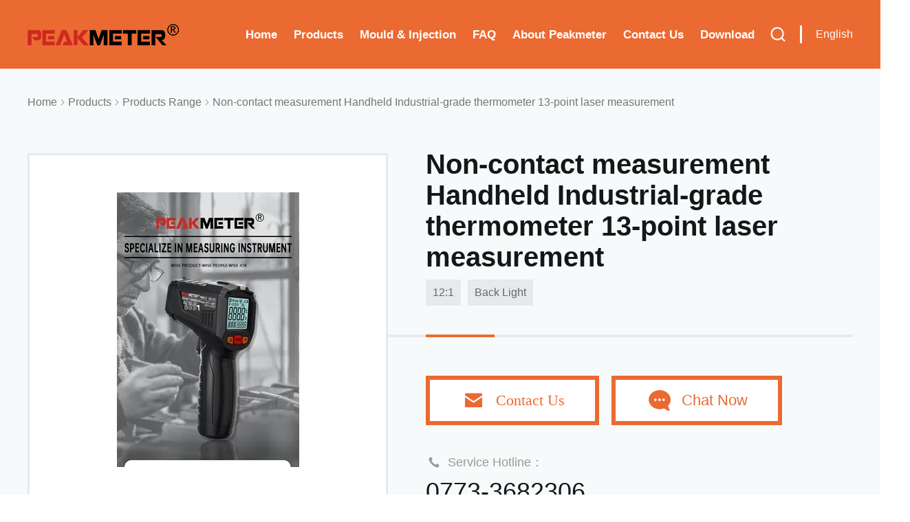

--- FILE ---
content_type: text/html
request_url: https://www.peak-meter.com/china-non_contact_measurement_handheld_industrial_grade_thermometer_13_point_laser_measurement-13825429.html
body_size: 27643
content:

<!DOCTYPE html>
<html lang="en">
<head>
	<meta charset="utf-8">
	<meta http-equiv="X-UA-Compatible" content="IE=edge">
	<meta name="viewport" content="width=device-width, initial-scale=1.0, maximum-scale=5.1">
    <title>Non-contact measurement Handheld Industrial-grade thermometer 13-point laser measurement</title>
    <meta name="keywords" content="Environmental Meter, Non-contact measurement Handheld Industrial-grade thermometer 13-point laser measurement, Quality Environmental Meter, Environmental Meter supplier" />
    <meta name="description" content="Quality Environmental Meter manufacturers & exporter - buy Non-contact measurement Handheld Industrial-grade thermometer 13-point laser measurement from China manufacturer." />
     <link rel='preload'
					  href=/photo/peak-meter/sitetpl/style/commonV2.css?ver=1750929225 as='style'><link type='text/css' rel='stylesheet'
					  href=/photo/peak-meter/sitetpl/style/commonV2.css?ver=1750929225 media='all'><meta property="og:title" content="Non-contact measurement Handheld Industrial-grade thermometer 13-point laser measurement" />
<meta property="og:description" content="Quality Environmental Meter manufacturers & exporter - buy Non-contact measurement Handheld Industrial-grade thermometer 13-point laser measurement from China manufacturer." />
<meta property="og:type" content="product" />
<meta property="og:availability" content="instock" />
<meta property="og:site_name" content="Guilin Huayi Peakmeter Technology Co., Ltd." />
<meta property="og:url" content="https://www.peak-meter.com/china-non-contact-measurement-handheld-industrial-grade-thermometer-13-point-laser-measurement-13825429.html" />
<meta property="og:image" content="https://www.peak-meter.com/photo/ps33812521-non_contact_measurement_handheld_industrial_grade_thermometer_13_point_laser_measurement.jpg" />
<link rel="canonical" href="https://www.peak-meter.com/china-non-contact-measurement-handheld-industrial-grade-thermometer-13-point-laser-measurement-13825429.html" />
<link rel="alternate" href="https://m.peak-meter.com/china-non-contact-measurement-handheld-industrial-grade-thermometer-13-point-laser-measurement-13825429.html" media="only screen and (max-width: 640px)" />
<link rel="stylesheet" type="text/css" href="/js/guidefirstcommon.css" />
<style type="text/css">
/*<![CDATA[*/
.consent__cookie {position: fixed;top: 0;left: 0;width: 100%;height: 0%;z-index: 100000;}.consent__cookie_bg {position: fixed;top: 0;left: 0;width: 100%;height: 100%;background: #000;opacity: .6;display: none }.consent__cookie_rel {position: fixed;bottom:0;left: 0;width: 100%;background: #fff;display: -webkit-box;display: -ms-flexbox;display: flex;flex-wrap: wrap;padding: 24px 80px;-webkit-box-sizing: border-box;box-sizing: border-box;-webkit-box-pack: justify;-ms-flex-pack: justify;justify-content: space-between;-webkit-transition: all ease-in-out .3s;transition: all ease-in-out .3s }.consent__close {position: absolute;top: 20px;right: 20px;cursor: pointer }.consent__close svg {fill: #777 }.consent__close:hover svg {fill: #000 }.consent__cookie_box {flex: 1;word-break: break-word;}.consent__warm {color: #777;font-size: 16px;margin-bottom: 12px;line-height: 19px }.consent__title {color: #333;font-size: 20px;font-weight: 600;margin-bottom: 12px;line-height: 23px }.consent__itxt {color: #333;font-size: 14px;margin-bottom: 12px;display: -webkit-box;display: -ms-flexbox;display: flex;-webkit-box-align: center;-ms-flex-align: center;align-items: center }.consent__itxt i {display: -webkit-inline-box;display: -ms-inline-flexbox;display: inline-flex;width: 28px;height: 28px;border-radius: 50%;background: #e0f9e9;margin-right: 8px;-webkit-box-align: center;-ms-flex-align: center;align-items: center;-webkit-box-pack: center;-ms-flex-pack: center;justify-content: center }.consent__itxt svg {fill: #3ca860 }.consent__txt {color: #a6a6a6;font-size: 14px;margin-bottom: 8px;line-height: 17px }.consent__btns {display: -webkit-box;display: -ms-flexbox;display: flex;-webkit-box-orient: vertical;-webkit-box-direction: normal;-ms-flex-direction: column;flex-direction: column;-webkit-box-pack: center;-ms-flex-pack: center;justify-content: center;flex-shrink: 0;}.consent__btn {width: 280px;height: 40px;line-height: 40px;text-align: center;background: #3ca860;color: #fff;border-radius: 4px;margin: 8px 0;-webkit-box-sizing: border-box;box-sizing: border-box;cursor: pointer;font-size:14px}.consent__btn:hover {background: #00823b }.consent__btn.empty {color: #3ca860;border: 1px solid #3ca860;background: #fff }.consent__btn.empty:hover {background: #3ca860;color: #fff }.open .consent__cookie_bg {display: block }.open .consent__cookie_rel {bottom: 0 }@media (max-width: 760px) {.consent__btns {width: 100%;align-items: center;}.consent__cookie_rel {padding: 20px 24px }}.consent__cookie.open {display: block;}.consent__cookie {display: none;}
/*]]>*/
</style>
<style type="text/css">
/*<![CDATA[*/
@media only screen and (max-width:640px){.contact_now_dialog .content-wrap .desc{background-image:url(/images/cta_images/bg_s.png) !important}}.contact_now_dialog .content-wrap .content-wrap_header .cta-close{background-image:url(/images/cta_images/sprite.png) !important}.contact_now_dialog .content-wrap .desc{background-image:url(/images/cta_images/bg_l.png) !important}.contact_now_dialog .content-wrap .cta-btn i{background-image:url(/images/cta_images/sprite.png) !important}.contact_now_dialog .content-wrap .head-tip img{content:url(/images/cta_images/cta_contact_now.png) !important}.cusim{background-image:url(/images/imicon/im.svg) !important}.cuswa{background-image:url(/images/imicon/wa.png) !important}.cusall{background-image:url(/images/imicon/allchat.svg) !important}
/*]]>*/
</style>
<script type="text/javascript" src="/js/guidefirstcommon.js"></script>
<script type="text/javascript">
/*<![CDATA[*/
window.isvideotpl = 2;window.detailurl = '';
var colorUrl = '';var isShowGuide = 2;var showGuideColor = 0;var im_appid = 10003;var im_msg="Good day, what product are you looking for?";

var cta_cid = 34886;var use_defaulProductInfo = 1;var cta_pid = 13825429;var test_company = 0;var webim_domain = '';var company_type = 0;var cta_equipment = 'pc'; var setcookie = 'setwebimCookie(45072,13825429,0)'; var whatsapplink = "https://wa.me/8615221948619?text=Hi%2C+I%27m+interested+in+Non-contact+measurement+Handheld+Industrial-grade+thermometer+13-point+laser+measurement."; function insertMeta(){var str = '<meta name="mobile-web-app-capable" content="yes" /><meta name="viewport" content="width=device-width, initial-scale=1.0" />';document.head.insertAdjacentHTML('beforeend',str);} var element = document.querySelector('a.footer_webim_a[href="/webim/webim_tab.html"]');if (element) {element.parentNode.removeChild(element);}

var colorUrl = '';
var aisearch = 0;
var selfUrl = '';
window.playerReportUrl='/vod/view_count/report';
var query_string = ["Products","Detail"];
var g_tp = '';
var customtplcolor = 99511;
var str_chat = 'chat';
				var str_call_now = 'call now';
var str_chat_now = 'Chat Now';
var str_contact1 = 'Get Best Price';var str_chat_lang='english';var str_contact2 = 'Get Price';var str_contact2 = 'Best Price';var str_contact = 'Contact';
window.predomainsub = "";
/*]]>*/
</script>
</head>
<body>
<img src="/logo.gif" style="display:none" alt="logo"/>
<a style="display: none!important;" title="Guilin Huayi Peakmeter Technology Co., Ltd." class="float-inquiry" href="/contactnow.html" onclick='setinquiryCookie("{\"showproduct\":1,\"pid\":\"13825429\",\"name\":\"Non-contact measurement Handheld Industrial-grade thermometer 13-point laser measurement\",\"source_url\":\"\\/china-non-contact-measurement-handheld-industrial-grade-thermometer-13-point-laser-measurement-13825429.html\",\"picurl\":\"\\/photo\\/pd33812521-non_contact_measurement_handheld_industrial_grade_thermometer_13_point_laser_measurement.jpg\",\"propertyDetail\":[[\"D:S\",\"12:1\"],[\"Function 1\",\"Back Light\"],[\"IRT Temperature\",\"-30~380\\u2103\"],[\"Function 2\",\"Max Value\"]],\"company_name\":null,\"picurl_c\":\"\\/photo\\/pc33812521-non_contact_measurement_handheld_industrial_grade_thermometer_13_point_laser_measurement.jpg\",\"price\":\"USD1- USD100\",\"username\":\"Freddy\",\"viewTime\":\"Last Login : 1 hours 34 minutes ago\",\"subject\":\"Please send me a quote on your Non-contact measurement Handheld Industrial-grade thermometer 13-point laser measurement\",\"countrycode\":\"\"}");'></a>
<script>
var originProductInfo = '';
var originProductInfo = {"showproduct":1,"pid":"13825429","name":"Non-contact measurement Handheld Industrial-grade thermometer 13-point laser measurement","source_url":"\/china-non-contact-measurement-handheld-industrial-grade-thermometer-13-point-laser-measurement-13825429.html","picurl":"\/photo\/pd33812521-non_contact_measurement_handheld_industrial_grade_thermometer_13_point_laser_measurement.jpg","propertyDetail":[["D:S","12:1"],["Function 1","Back Light"],["IRT Temperature","-30~380\u2103"],["Function 2","Max Value"]],"company_name":null,"picurl_c":"\/photo\/pc33812521-non_contact_measurement_handheld_industrial_grade_thermometer_13_point_laser_measurement.jpg","price":"USD1- USD100","username":"Freddy","viewTime":"Last Login : 9 hours 34 minutes ago","subject":"Please send me more information on your Non-contact measurement Handheld Industrial-grade thermometer 13-point laser measurement","countrycode":""};
var save_url = "/contactsave.html";
var update_url = "/updateinquiry.html";
var productInfo = {};
var defaulProductInfo = {};
var myDate = new Date();
var curDate = myDate.getFullYear()+'-'+(parseInt(myDate.getMonth())+1)+'-'+myDate.getDate();
var message = '';
var default_pop = 1;
var leaveMessageDialog = document.getElementsByClassName('leave-message-dialog')[0]; // 获取弹层
var _$$ = function (dom) {
    return document.querySelectorAll(dom);
};
resInfo = originProductInfo;
resInfo['name'] = resInfo['name'] || '';
defaulProductInfo.pid = resInfo['pid'];
defaulProductInfo.productName = resInfo['name'] ?? '';
defaulProductInfo.productInfo = resInfo['propertyDetail'];
defaulProductInfo.productImg = resInfo['picurl_c'];
defaulProductInfo.subject = resInfo['subject'] ?? '';
defaulProductInfo.productImgAlt = resInfo['name'] ?? '';
var inquirypopup_tmp = 1;
var message = 'Dear,'+'\r\n'+"I am interested in"+' '+trim(resInfo['name'])+", could you send me more details such as type, size, MOQ, material, etc."+'\r\n'+"Thanks!"+'\r\n'+"Waiting for your reply.";
var message_1 = 'Dear,'+'\r\n'+"I am interested in"+' '+trim(resInfo['name'])+", could you send me more details such as type, size, MOQ, material, etc."+'\r\n'+"Thanks!"+'\r\n'+"Waiting for your reply.";
var message_2 = 'Hello,'+'\r\n'+"I am looking for"+' '+trim(resInfo['name'])+", please send me the price, specification and picture."+'\r\n'+"Your swift response will be highly appreciated."+'\r\n'+"Feel free to contact me for more information."+'\r\n'+"Thanks a lot.";
var message_3 = 'Hello,'+'\r\n'+trim(resInfo['name'])+' '+"meets my expectations."+'\r\n'+"Please give me the best price and some other product information."+'\r\n'+"Feel free to contact me via my mail."+'\r\n'+"Thanks a lot.";

var message_4 = 'Dear,'+'\r\n'+"What is the FOB price on your"+' '+trim(resInfo['name'])+'?'+'\r\n'+"Which is the nearest port name?"+'\r\n'+"Please reply me as soon as possible, it would be better to share further information."+'\r\n'+"Regards!";
var message_5 = 'Hi there,'+'\r\n'+"I am very interested in your"+' '+trim(resInfo['name'])+'.'+'\r\n'+"Please send me your product details."+'\r\n'+"Looking forward to your quick reply."+'\r\n'+"Feel free to contact me by mail."+'\r\n'+"Regards!";

var message_6 = 'Dear,'+'\r\n'+"Please provide us with information about your"+' '+trim(resInfo['name'])+", such as type, size, material, and of course the best price."+'\r\n'+"Looking forward to your quick reply."+'\r\n'+"Thank you!";
var message_7 = 'Dear,'+'\r\n'+"Can you supply"+' '+trim(resInfo['name'])+" for us?"+'\r\n'+"First we want a price list and some product details."+'\r\n'+"I hope to get reply asap and look forward to cooperation."+'\r\n'+"Thank you very much.";
var message_8 = 'hi,'+'\r\n'+"I am looking for"+' '+trim(resInfo['name'])+", please give me some more detailed product information."+'\r\n'+"I look forward to your reply."+'\r\n'+"Thank you!";
var message_9 = 'Hello,'+'\r\n'+"Your"+' '+trim(resInfo['name'])+" meets my requirements very well."+'\r\n'+"Please send me the price, specification, and similar model will be OK."+'\r\n'+"Feel free to chat with me."+'\r\n'+"Thanks!";
var message_10 = 'Dear,'+'\r\n'+"I want to know more about the details and quotation of"+' '+trim(resInfo['name'])+'.'+'\r\n'+"Feel free to contact me."+'\r\n'+"Regards!";

var r = getRandom(1,10);

defaulProductInfo.message = eval("message_"+r);
    defaulProductInfo.message = eval("message_"+r);
        var mytAjax = {

    post: function(url, data, fn) {
        var xhr = new XMLHttpRequest();
        xhr.open("POST", url, true);
        xhr.setRequestHeader("Content-Type", "application/x-www-form-urlencoded;charset=UTF-8");
        xhr.setRequestHeader("X-Requested-With", "XMLHttpRequest");
        xhr.setRequestHeader('Content-Type','text/plain;charset=UTF-8');
        xhr.onreadystatechange = function() {
            if(xhr.readyState == 4 && (xhr.status == 200 || xhr.status == 304)) {
                fn.call(this, xhr.responseText);
            }
        };
        xhr.send(data);
    },

    postform: function(url, data, fn) {
        var xhr = new XMLHttpRequest();
        xhr.open("POST", url, true);
        xhr.setRequestHeader("X-Requested-With", "XMLHttpRequest");
        xhr.onreadystatechange = function() {
            if(xhr.readyState == 4 && (xhr.status == 200 || xhr.status == 304)) {
                fn.call(this, xhr.responseText);
            }
        };
        xhr.send(data);
    }
};
/*window.onload = function(){
    leaveMessageDialog = document.getElementsByClassName('leave-message-dialog')[0];
    if (window.localStorage.recordDialogStatus=='undefined' || (window.localStorage.recordDialogStatus!='undefined' && window.localStorage.recordDialogStatus != curDate)) {
        setTimeout(function(){
            if(parseInt(inquirypopup_tmp%10) == 1){
                creatDialog(defaulProductInfo, 1);
            }
        }, 6000);
    }
};*/
function trim(str)
{
    str = str.replace(/(^\s*)/g,"");
    return str.replace(/(\s*$)/g,"");
};
function getRandom(m,n){
    var num = Math.floor(Math.random()*(m - n) + n);
    return num;
};
function strBtn(param) {

    var starattextarea = document.getElementById("textareamessage").value.length;
    var email = document.getElementById("startEmail").value;

    var default_tip = document.querySelectorAll(".watermark_container").length;
    if (20 < starattextarea && starattextarea < 3000) {
        if(default_tip>0){
            document.getElementById("textareamessage1").parentNode.parentNode.nextElementSibling.style.display = "none";
        }else{
            document.getElementById("textareamessage1").parentNode.nextElementSibling.style.display = "none";
        }

    } else {
        if(default_tip>0){
            document.getElementById("textareamessage1").parentNode.parentNode.nextElementSibling.style.display = "block";
        }else{
            document.getElementById("textareamessage1").parentNode.nextElementSibling.style.display = "block";
        }

        return;
    }

    // var re = /^([a-zA-Z0-9_-])+@([a-zA-Z0-9_-])+\.([a-zA-Z0-9_-])+/i;/*邮箱不区分大小写*/
    var re = /^[a-zA-Z0-9][\w-]*(\.?[\w-]+)*@[a-zA-Z0-9-]+(\.[a-zA-Z0-9]+)+$/i;
    if (!re.test(email)) {
        document.getElementById("startEmail").nextElementSibling.style.display = "block";
        return;
    } else {
        document.getElementById("startEmail").nextElementSibling.style.display = "none";
    }

    var subject = document.getElementById("pop_subject").value;
    var pid = document.getElementById("pop_pid").value;
    var message = document.getElementById("textareamessage").value;
    var sender_email = document.getElementById("startEmail").value;
    var tel = '';
    if (document.getElementById("tel0") != undefined && document.getElementById("tel0") != '')
        tel = document.getElementById("tel0").value;
    var form_serialize = '&tel='+tel;

    form_serialize = form_serialize.replace(/\+/g, "%2B");
    mytAjax.post(save_url,"pid="+pid+"&subject="+subject+"&email="+sender_email+"&message="+(message)+form_serialize,function(res){
        var mes = JSON.parse(res);
        if(mes.status == 200){
            var iid = mes.iid;
            document.getElementById("pop_iid").value = iid;
            document.getElementById("pop_uuid").value = mes.uuid;

            if(typeof gtag_report_conversion === "function"){
                gtag_report_conversion();//执行统计js代码
            }
            if(typeof fbq === "function"){
                fbq('track','Purchase');//执行统计js代码
            }
        }
    });
    for (var index = 0; index < document.querySelectorAll(".dialog-content-pql").length; index++) {
        document.querySelectorAll(".dialog-content-pql")[index].style.display = "none";
    };
    $('#idphonepql').val(tel);
    document.getElementById("dialog-content-pql-id").style.display = "block";
    ;
};
function twoBtnOk(param) {

    var selectgender = document.getElementById("Mr").innerHTML;
    var iid = document.getElementById("pop_iid").value;
    var sendername = document.getElementById("idnamepql").value;
    var senderphone = document.getElementById("idphonepql").value;
    var sendercname = document.getElementById("idcompanypql").value;
    var uuid = document.getElementById("pop_uuid").value;
    var gender = 2;
    if(selectgender == 'Mr.') gender = 0;
    if(selectgender == 'Mrs.') gender = 1;
    var pid = document.getElementById("pop_pid").value;
    var form_serialize = '';

        form_serialize = form_serialize.replace(/\+/g, "%2B");

    mytAjax.post(update_url,"iid="+iid+"&gender="+gender+"&uuid="+uuid+"&name="+(sendername)+"&tel="+(senderphone)+"&company="+(sendercname)+form_serialize,function(res){});

    for (var index = 0; index < document.querySelectorAll(".dialog-content-pql").length; index++) {
        document.querySelectorAll(".dialog-content-pql")[index].style.display = "none";
    };
    document.getElementById("dialog-content-pql-ok").style.display = "block";

};
function toCheckMust(name) {
    $('#'+name+'error').hide();
}
function handClidk(param) {
    var starattextarea = document.getElementById("textareamessage1").value.length;
    var email = document.getElementById("startEmail1").value;
    var default_tip = document.querySelectorAll(".watermark_container").length;
    if (20 < starattextarea && starattextarea < 3000) {
        if(default_tip>0){
            document.getElementById("textareamessage1").parentNode.parentNode.nextElementSibling.style.display = "none";
        }else{
            document.getElementById("textareamessage1").parentNode.nextElementSibling.style.display = "none";
        }

    } else {
        if(default_tip>0){
            document.getElementById("textareamessage1").parentNode.parentNode.nextElementSibling.style.display = "block";
        }else{
            document.getElementById("textareamessage1").parentNode.nextElementSibling.style.display = "block";
        }

        return;
    }

    // var re = /^([a-zA-Z0-9_-])+@([a-zA-Z0-9_-])+\.([a-zA-Z0-9_-])+/i;
    var re = /^[a-zA-Z0-9][\w-]*(\.?[\w-]+)*@[a-zA-Z0-9-]+(\.[a-zA-Z0-9]+)+$/i;
    if (!re.test(email)) {
        document.getElementById("startEmail1").nextElementSibling.style.display = "block";
        return;
    } else {
        document.getElementById("startEmail1").nextElementSibling.style.display = "none";
    }

    var subject = document.getElementById("pop_subject").value;
    var pid = document.getElementById("pop_pid").value;
    var message = document.getElementById("textareamessage1").value;
    var sender_email = document.getElementById("startEmail1").value;
    var form_serialize = tel = '';
    if (document.getElementById("tel1") != undefined && document.getElementById("tel1") != '')
        tel = document.getElementById("tel1").value;
        mytAjax.post(save_url,"email="+sender_email+"&tel="+tel+"&pid="+pid+"&message="+message+"&subject="+subject+form_serialize,function(res){

        var mes = JSON.parse(res);
        if(mes.status == 200){
            var iid = mes.iid;
            document.getElementById("pop_iid").value = iid;
            document.getElementById("pop_uuid").value = mes.uuid;
            if(typeof gtag_report_conversion === "function"){
                gtag_report_conversion();//执行统计js代码
            }
        }

    });
    for (var index = 0; index < document.querySelectorAll(".dialog-content-pql").length; index++) {
        document.querySelectorAll(".dialog-content-pql")[index].style.display = "none";
    };
    $('#idphonepql').val(tel);
    document.getElementById("dialog-content-pql-id").style.display = "block";

};
window.addEventListener('load', function () {
    $('.checkbox-wrap label').each(function(){
        if($(this).find('input').prop('checked')){
            $(this).addClass('on')
        }else {
            $(this).removeClass('on')
        }
    })
    $(document).on('click', '.checkbox-wrap label' , function(ev){
        if (ev.target.tagName.toUpperCase() != 'INPUT') {
            $(this).toggleClass('on')
        }
    })
})

function hand_video(pdata) {
    data = JSON.parse(pdata);
    productInfo.productName = data.productName;
    productInfo.productInfo = data.productInfo;
    productInfo.productImg = data.productImg;
    productInfo.subject = data.subject;

    var message = 'Dear,'+'\r\n'+"I am interested in"+' '+trim(data.productName)+", could you send me more details such as type, size, quantity, material, etc."+'\r\n'+"Thanks!"+'\r\n'+"Waiting for your reply.";

    var message = 'Dear,'+'\r\n'+"I am interested in"+' '+trim(data.productName)+", could you send me more details such as type, size, MOQ, material, etc."+'\r\n'+"Thanks!"+'\r\n'+"Waiting for your reply.";
    var message_1 = 'Dear,'+'\r\n'+"I am interested in"+' '+trim(data.productName)+", could you send me more details such as type, size, MOQ, material, etc."+'\r\n'+"Thanks!"+'\r\n'+"Waiting for your reply.";
    var message_2 = 'Hello,'+'\r\n'+"I am looking for"+' '+trim(data.productName)+", please send me the price, specification and picture."+'\r\n'+"Your swift response will be highly appreciated."+'\r\n'+"Feel free to contact me for more information."+'\r\n'+"Thanks a lot.";
    var message_3 = 'Hello,'+'\r\n'+trim(data.productName)+' '+"meets my expectations."+'\r\n'+"Please give me the best price and some other product information."+'\r\n'+"Feel free to contact me via my mail."+'\r\n'+"Thanks a lot.";

    var message_4 = 'Dear,'+'\r\n'+"What is the FOB price on your"+' '+trim(data.productName)+'?'+'\r\n'+"Which is the nearest port name?"+'\r\n'+"Please reply me as soon as possible, it would be better to share further information."+'\r\n'+"Regards!";
    var message_5 = 'Hi there,'+'\r\n'+"I am very interested in your"+' '+trim(data.productName)+'.'+'\r\n'+"Please send me your product details."+'\r\n'+"Looking forward to your quick reply."+'\r\n'+"Feel free to contact me by mail."+'\r\n'+"Regards!";

    var message_6 = 'Dear,'+'\r\n'+"Please provide us with information about your"+' '+trim(data.productName)+", such as type, size, material, and of course the best price."+'\r\n'+"Looking forward to your quick reply."+'\r\n'+"Thank you!";
    var message_7 = 'Dear,'+'\r\n'+"Can you supply"+' '+trim(data.productName)+" for us?"+'\r\n'+"First we want a price list and some product details."+'\r\n'+"I hope to get reply asap and look forward to cooperation."+'\r\n'+"Thank you very much.";
    var message_8 = 'hi,'+'\r\n'+"I am looking for"+' '+trim(data.productName)+", please give me some more detailed product information."+'\r\n'+"I look forward to your reply."+'\r\n'+"Thank you!";
    var message_9 = 'Hello,'+'\r\n'+"Your"+' '+trim(data.productName)+" meets my requirements very well."+'\r\n'+"Please send me the price, specification, and similar model will be OK."+'\r\n'+"Feel free to chat with me."+'\r\n'+"Thanks!";
    var message_10 = 'Dear,'+'\r\n'+"I want to know more about the details and quotation of"+' '+trim(data.productName)+'.'+'\r\n'+"Feel free to contact me."+'\r\n'+"Regards!";

    var r = getRandom(1,10);

    productInfo.message = eval("message_"+r);
            if(parseInt(inquirypopup_tmp/10) == 1){
        productInfo.message = "";
    }
    productInfo.pid = data.pid;
    creatDialog(productInfo, 2);
};

function handDialog(pdata) {
    data = JSON.parse(pdata);
    productInfo.productName = data.productName;
    productInfo.productInfo = data.productInfo;
    productInfo.productImg = data.productImg;
    productInfo.subject = data.subject;

    var message = 'Dear,'+'\r\n'+"I am interested in"+' '+trim(data.productName)+", could you send me more details such as type, size, quantity, material, etc."+'\r\n'+"Thanks!"+'\r\n'+"Waiting for your reply.";

    var message = 'Dear,'+'\r\n'+"I am interested in"+' '+trim(data.productName)+", could you send me more details such as type, size, MOQ, material, etc."+'\r\n'+"Thanks!"+'\r\n'+"Waiting for your reply.";
    var message_1 = 'Dear,'+'\r\n'+"I am interested in"+' '+trim(data.productName)+", could you send me more details such as type, size, MOQ, material, etc."+'\r\n'+"Thanks!"+'\r\n'+"Waiting for your reply.";
    var message_2 = 'Hello,'+'\r\n'+"I am looking for"+' '+trim(data.productName)+", please send me the price, specification and picture."+'\r\n'+"Your swift response will be highly appreciated."+'\r\n'+"Feel free to contact me for more information."+'\r\n'+"Thanks a lot.";
    var message_3 = 'Hello,'+'\r\n'+trim(data.productName)+' '+"meets my expectations."+'\r\n'+"Please give me the best price and some other product information."+'\r\n'+"Feel free to contact me via my mail."+'\r\n'+"Thanks a lot.";

    var message_4 = 'Dear,'+'\r\n'+"What is the FOB price on your"+' '+trim(data.productName)+'?'+'\r\n'+"Which is the nearest port name?"+'\r\n'+"Please reply me as soon as possible, it would be better to share further information."+'\r\n'+"Regards!";
    var message_5 = 'Hi there,'+'\r\n'+"I am very interested in your"+' '+trim(data.productName)+'.'+'\r\n'+"Please send me your product details."+'\r\n'+"Looking forward to your quick reply."+'\r\n'+"Feel free to contact me by mail."+'\r\n'+"Regards!";

    var message_6 = 'Dear,'+'\r\n'+"Please provide us with information about your"+' '+trim(data.productName)+", such as type, size, material, and of course the best price."+'\r\n'+"Looking forward to your quick reply."+'\r\n'+"Thank you!";
    var message_7 = 'Dear,'+'\r\n'+"Can you supply"+' '+trim(data.productName)+" for us?"+'\r\n'+"First we want a price list and some product details."+'\r\n'+"I hope to get reply asap and look forward to cooperation."+'\r\n'+"Thank you very much.";
    var message_8 = 'hi,'+'\r\n'+"I am looking for"+' '+trim(data.productName)+", please give me some more detailed product information."+'\r\n'+"I look forward to your reply."+'\r\n'+"Thank you!";
    var message_9 = 'Hello,'+'\r\n'+"Your"+' '+trim(data.productName)+" meets my requirements very well."+'\r\n'+"Please send me the price, specification, and similar model will be OK."+'\r\n'+"Feel free to chat with me."+'\r\n'+"Thanks!";
    var message_10 = 'Dear,'+'\r\n'+"I want to know more about the details and quotation of"+' '+trim(data.productName)+'.'+'\r\n'+"Feel free to contact me."+'\r\n'+"Regards!";

    var r = getRandom(1,10);
    productInfo.message = eval("message_"+r);
            if(parseInt(inquirypopup_tmp/10) == 1){
        productInfo.message = "";
    }
    productInfo.pid = data.pid;
    creatDialog(productInfo, 2);
};

function closepql(param) {

    leaveMessageDialog.style.display = 'none';
};

function closepql2(param) {

    for (var index = 0; index < document.querySelectorAll(".dialog-content-pql").length; index++) {
        document.querySelectorAll(".dialog-content-pql")[index].style.display = "none";
    };
    document.getElementById("dialog-content-pql-ok").style.display = "block";
};

function decodeHtmlEntities(str) {
    var tempElement = document.createElement('div');
    tempElement.innerHTML = str;
    return tempElement.textContent || tempElement.innerText || '';
}

function initProduct(productInfo,type){

    productInfo.productName = decodeHtmlEntities(productInfo.productName);
    productInfo.message = decodeHtmlEntities(productInfo.message);

    leaveMessageDialog = document.getElementsByClassName('leave-message-dialog')[0];
    leaveMessageDialog.style.display = "block";
    if(type == 3){
        var popinquiryemail = document.getElementById("popinquiryemail").value;
        _$$("#startEmail1")[0].value = popinquiryemail;
    }else{
        _$$("#startEmail1")[0].value = "";
    }
    _$$("#startEmail")[0].value = "";
    _$$("#idnamepql")[0].value = "";
    _$$("#idphonepql")[0].value = "";
    _$$("#idcompanypql")[0].value = "";

    _$$("#pop_pid")[0].value = productInfo.pid;
    _$$("#pop_subject")[0].value = productInfo.subject;
    
    if(parseInt(inquirypopup_tmp/10) == 1){
        productInfo.message = "";
    }

    _$$("#textareamessage1")[0].value = productInfo.message;
    _$$("#textareamessage")[0].value = productInfo.message;

    _$$("#dialog-content-pql-id .titlep")[0].innerHTML = productInfo.productName;
    _$$("#dialog-content-pql-id img")[0].setAttribute("src", productInfo.productImg);
    _$$("#dialog-content-pql-id img")[0].setAttribute("alt", productInfo.productImgAlt);

    _$$("#dialog-content-pql-id-hand img")[0].setAttribute("src", productInfo.productImg);
    _$$("#dialog-content-pql-id-hand img")[0].setAttribute("alt", productInfo.productImgAlt);
    _$$("#dialog-content-pql-id-hand .titlep")[0].innerHTML = productInfo.productName;

    if (productInfo.productInfo.length > 0) {
        var ul2, ul;
        ul = document.createElement("ul");
        for (var index = 0; index < productInfo.productInfo.length; index++) {
            var el = productInfo.productInfo[index];
            var li = document.createElement("li");
            var span1 = document.createElement("span");
            span1.innerHTML = el[0] + ":";
            var span2 = document.createElement("span");
            span2.innerHTML = el[1];
            li.appendChild(span1);
            li.appendChild(span2);
            ul.appendChild(li);

        }
        ul2 = ul.cloneNode(true);
        if (type === 1) {
            _$$("#dialog-content-pql-id .left")[0].replaceChild(ul, _$$("#dialog-content-pql-id .left ul")[0]);
        } else {
            _$$("#dialog-content-pql-id-hand .left")[0].replaceChild(ul2, _$$("#dialog-content-pql-id-hand .left ul")[0]);
            _$$("#dialog-content-pql-id .left")[0].replaceChild(ul, _$$("#dialog-content-pql-id .left ul")[0]);
        }
    };
    for (var index = 0; index < _$$("#dialog-content-pql-id .right ul li").length; index++) {
        _$$("#dialog-content-pql-id .right ul li")[index].addEventListener("click", function (params) {
            _$$("#dialog-content-pql-id .right #Mr")[0].innerHTML = this.innerHTML
        }, false)

    };

};
function closeInquiryCreateDialog() {
    document.getElementById("xuanpan_dialog_box_pql").style.display = "none";
};
function showInquiryCreateDialog() {
    document.getElementById("xuanpan_dialog_box_pql").style.display = "block";
};
function submitPopInquiry(){
    var message = document.getElementById("inquiry_message").value;
    var email = document.getElementById("inquiry_email").value;
    var subject = defaulProductInfo.subject;
    var pid = defaulProductInfo.pid;
    if (email === undefined) {
        showInquiryCreateDialog();
        document.getElementById("inquiry_email").style.border = "1px solid red";
        return false;
    };
    if (message === undefined) {
        showInquiryCreateDialog();
        document.getElementById("inquiry_message").style.border = "1px solid red";
        return false;
    };
    if (email.search(/^\w+((-\w+)|(\.\w+))*\@[A-Za-z0-9]+((\.|-)[A-Za-z0-9]+)*\.[A-Za-z0-9]+$/) == -1) {
        document.getElementById("inquiry_email").style.border= "1px solid red";
        showInquiryCreateDialog();
        return false;
    } else {
        document.getElementById("inquiry_email").style.border= "";
    };
    if (message.length < 20 || message.length >3000) {
        showInquiryCreateDialog();
        document.getElementById("inquiry_message").style.border = "1px solid red";
        return false;
    } else {
        document.getElementById("inquiry_message").style.border = "";
    };
    var tel = '';
    if (document.getElementById("tel") != undefined && document.getElementById("tel") != '')
        tel = document.getElementById("tel").value;

    mytAjax.post(save_url,"pid="+pid+"&subject="+subject+"&email="+email+"&message="+(message)+'&tel='+tel,function(res){
        var mes = JSON.parse(res);
        if(mes.status == 200){
            var iid = mes.iid;
            document.getElementById("pop_iid").value = iid;
            document.getElementById("pop_uuid").value = mes.uuid;

        }
    });
    initProduct(defaulProductInfo);
    for (var index = 0; index < document.querySelectorAll(".dialog-content-pql").length; index++) {
        document.querySelectorAll(".dialog-content-pql")[index].style.display = "none";
    };
    $('#idphonepql').val(tel);
    document.getElementById("dialog-content-pql-id").style.display = "block";

};

//带附件上传
function submitPopInquiryfile(email_id,message_id,check_sort,name_id,phone_id,company_id,attachments){

    if(typeof(check_sort) == 'undefined'){
        check_sort = 0;
    }
    var message = document.getElementById(message_id).value;
    var email = document.getElementById(email_id).value;
    var attachments = document.getElementById(attachments).value;
    if(typeof(name_id) !== 'undefined' && name_id != ""){
        var name  = document.getElementById(name_id).value;
    }
    if(typeof(phone_id) !== 'undefined' && phone_id != ""){
        var phone = document.getElementById(phone_id).value;
    }
    if(typeof(company_id) !== 'undefined' && company_id != ""){
        var company = document.getElementById(company_id).value;
    }
    var subject = defaulProductInfo.subject;
    var pid = defaulProductInfo.pid;

    if(check_sort == 0){
        if (email === undefined) {
            showInquiryCreateDialog();
            document.getElementById(email_id).style.border = "1px solid red";
            return false;
        };
        if (message === undefined) {
            showInquiryCreateDialog();
            document.getElementById(message_id).style.border = "1px solid red";
            return false;
        };

        if (email.search(/^\w+((-\w+)|(\.\w+))*\@[A-Za-z0-9]+((\.|-)[A-Za-z0-9]+)*\.[A-Za-z0-9]+$/) == -1) {
            document.getElementById(email_id).style.border= "1px solid red";
            showInquiryCreateDialog();
            return false;
        } else {
            document.getElementById(email_id).style.border= "";
        };
        if (message.length < 20 || message.length >3000) {
            showInquiryCreateDialog();
            document.getElementById(message_id).style.border = "1px solid red";
            return false;
        } else {
            document.getElementById(message_id).style.border = "";
        };
    }else{

        if (message === undefined) {
            showInquiryCreateDialog();
            document.getElementById(message_id).style.border = "1px solid red";
            return false;
        };

        if (email === undefined) {
            showInquiryCreateDialog();
            document.getElementById(email_id).style.border = "1px solid red";
            return false;
        };

        if (message.length < 20 || message.length >3000) {
            showInquiryCreateDialog();
            document.getElementById(message_id).style.border = "1px solid red";
            return false;
        } else {
            document.getElementById(message_id).style.border = "";
        };

        if (email.search(/^\w+((-\w+)|(\.\w+))*\@[A-Za-z0-9]+((\.|-)[A-Za-z0-9]+)*\.[A-Za-z0-9]+$/) == -1) {
            document.getElementById(email_id).style.border= "1px solid red";
            showInquiryCreateDialog();
            return false;
        } else {
            document.getElementById(email_id).style.border= "";
        };

    };

    mytAjax.post(save_url,"pid="+pid+"&subject="+subject+"&email="+email+"&message="+message+"&company="+company+"&attachments="+attachments,function(res){
        var mes = JSON.parse(res);
        if(mes.status == 200){
            var iid = mes.iid;
            document.getElementById("pop_iid").value = iid;
            document.getElementById("pop_uuid").value = mes.uuid;

            if(typeof gtag_report_conversion === "function"){
                gtag_report_conversion();//执行统计js代码
            }
            if(typeof fbq === "function"){
                fbq('track','Purchase');//执行统计js代码
            }
        }
    });
    initProduct(defaulProductInfo);

    if(name !== undefined && name != ""){
        _$$("#idnamepql")[0].value = name;
    }

    if(phone !== undefined && phone != ""){
        _$$("#idphonepql")[0].value = phone;
    }

    if(company !== undefined && company != ""){
        _$$("#idcompanypql")[0].value = company;
    }

    for (var index = 0; index < document.querySelectorAll(".dialog-content-pql").length; index++) {
        document.querySelectorAll(".dialog-content-pql")[index].style.display = "none";
    };
    document.getElementById("dialog-content-pql-id").style.display = "block";

};
function submitPopInquiryByParam(email_id,message_id,check_sort,name_id,phone_id,company_id){

    if(typeof(check_sort) == 'undefined'){
        check_sort = 0;
    }

    var senderphone = '';
    var message = document.getElementById(message_id).value;
    var email = document.getElementById(email_id).value;
    if(typeof(name_id) !== 'undefined' && name_id != ""){
        var name  = document.getElementById(name_id).value;
    }
    if(typeof(phone_id) !== 'undefined' && phone_id != ""){
        var phone = document.getElementById(phone_id).value;
        senderphone = phone;
    }
    if(typeof(company_id) !== 'undefined' && company_id != ""){
        var company = document.getElementById(company_id).value;
    }
    var subject = defaulProductInfo.subject;
    var pid = defaulProductInfo.pid;

    if(check_sort == 0){
        if (email === undefined) {
            showInquiryCreateDialog();
            document.getElementById(email_id).style.border = "1px solid red";
            return false;
        };
        if (message === undefined) {
            showInquiryCreateDialog();
            document.getElementById(message_id).style.border = "1px solid red";
            return false;
        };

        if (email.search(/^\w+((-\w+)|(\.\w+))*\@[A-Za-z0-9]+((\.|-)[A-Za-z0-9]+)*\.[A-Za-z0-9]+$/) == -1) {
            document.getElementById(email_id).style.border= "1px solid red";
            showInquiryCreateDialog();
            return false;
        } else {
            document.getElementById(email_id).style.border= "";
        };
        if (message.length < 20 || message.length >3000) {
            showInquiryCreateDialog();
            document.getElementById(message_id).style.border = "1px solid red";
            return false;
        } else {
            document.getElementById(message_id).style.border = "";
        };
    }else{

        if (message === undefined) {
            showInquiryCreateDialog();
            document.getElementById(message_id).style.border = "1px solid red";
            return false;
        };

        if (email === undefined) {
            showInquiryCreateDialog();
            document.getElementById(email_id).style.border = "1px solid red";
            return false;
        };

        if (message.length < 20 || message.length >3000) {
            showInquiryCreateDialog();
            document.getElementById(message_id).style.border = "1px solid red";
            return false;
        } else {
            document.getElementById(message_id).style.border = "";
        };

        if (email.search(/^\w+((-\w+)|(\.\w+))*\@[A-Za-z0-9]+((\.|-)[A-Za-z0-9]+)*\.[A-Za-z0-9]+$/) == -1) {
            document.getElementById(email_id).style.border= "1px solid red";
            showInquiryCreateDialog();
            return false;
        } else {
            document.getElementById(email_id).style.border= "";
        };

    };

    var productsku = "";
    if($("#product_sku").length > 0){
        productsku = $("#product_sku").html();
    }

    mytAjax.post(save_url,"tel="+senderphone+"&pid="+pid+"&subject="+subject+"&email="+email+"&message="+message+"&messagesku="+encodeURI(productsku),function(res){
        var mes = JSON.parse(res);
        if(mes.status == 200){
            var iid = mes.iid;
            document.getElementById("pop_iid").value = iid;
            document.getElementById("pop_uuid").value = mes.uuid;

            if(typeof gtag_report_conversion === "function"){
                gtag_report_conversion();//执行统计js代码
            }
            if(typeof fbq === "function"){
                fbq('track','Purchase');//执行统计js代码
            }
        }
    });
    initProduct(defaulProductInfo);

    if(name !== undefined && name != ""){
        _$$("#idnamepql")[0].value = name;
    }

    if(phone !== undefined && phone != ""){
        _$$("#idphonepql")[0].value = phone;
    }

    if(company !== undefined && company != ""){
        _$$("#idcompanypql")[0].value = company;
    }

    for (var index = 0; index < document.querySelectorAll(".dialog-content-pql").length; index++) {
        document.querySelectorAll(".dialog-content-pql")[index].style.display = "none";

    };
    document.getElementById("dialog-content-pql-id").style.display = "block";

};

function creat_videoDialog(productInfo, type) {

    if(type == 1){
        if(default_pop != 1){
            return false;
        }
        window.localStorage.recordDialogStatus = curDate;
    }else{
        default_pop = 0;
    }
    initProduct(productInfo, type);
    if (type === 1) {
        // 自动弹出
        for (var index = 0; index < document.querySelectorAll(".dialog-content-pql").length; index++) {

            document.querySelectorAll(".dialog-content-pql")[index].style.display = "none";
        };
        document.getElementById("dialog-content-pql").style.display = "block";
    } else {
        // 手动弹出
        for (var index = 0; index < document.querySelectorAll(".dialog-content-pql").length; index++) {
            document.querySelectorAll(".dialog-content-pql")[index].style.display = "none";
        };
        document.getElementById("dialog-content-pql-id-hand").style.display = "block";
    }
}

function creatDialog(productInfo, type) {

    if(type == 1){
        if(default_pop != 1){
            return false;
        }
        window.localStorage.recordDialogStatus = curDate;
    }else{
        default_pop = 0;
    }
    initProduct(productInfo, type);
    if (type === 1) {
        // 自动弹出
        for (var index = 0; index < document.querySelectorAll(".dialog-content-pql").length; index++) {

            document.querySelectorAll(".dialog-content-pql")[index].style.display = "none";
        };
        document.getElementById("dialog-content-pql").style.display = "block";
    } else {
        // 手动弹出
        for (var index = 0; index < document.querySelectorAll(".dialog-content-pql").length; index++) {
            document.querySelectorAll(".dialog-content-pql")[index].style.display = "none";
        };
        document.getElementById("dialog-content-pql-id-hand").style.display = "block";
    }
}

//带邮箱信息打开询盘框 emailtype=1表示带入邮箱
function openDialog(emailtype){
    var type = 2;//不带入邮箱，手动弹出
    if(emailtype == 1){
        var popinquiryemail = document.getElementById("popinquiryemail").value;
        // var re = /^([a-zA-Z0-9_-])+@([a-zA-Z0-9_-])+\.([a-zA-Z0-9_-])+/i;
        var re = /^[a-zA-Z0-9][\w-]*(\.?[\w-]+)*@[a-zA-Z0-9-]+(\.[a-zA-Z0-9]+)+$/i;
        if (!re.test(popinquiryemail)) {
            //前端提示样式;
            showInquiryCreateDialog();
            document.getElementById("popinquiryemail").style.border = "1px solid red";
            return false;
        } else {
            //前端提示样式;
        }
        var type = 3;
    }
    creatDialog(defaulProductInfo,type);
}

//上传附件
function inquiryUploadFile(){
    var fileObj = document.querySelector("#fileId").files[0];
    //构建表单数据
    var formData = new FormData();
    var filesize = fileObj.size;
    if(filesize > 10485760 || filesize == 0) {
        document.getElementById("filetips").style.display = "block";
        return false;
    }else {
        document.getElementById("filetips").style.display = "none";
    }
    formData.append('popinquiryfile', fileObj);
    document.getElementById("quotefileform").reset();
    var save_url = "/inquiryuploadfile.html";
    mytAjax.postform(save_url,formData,function(res){
        var mes = JSON.parse(res);
        if(mes.status == 200){
            document.getElementById("uploader-file-info").innerHTML = document.getElementById("uploader-file-info").innerHTML + "<span class=op>"+mes.attfile.name+"<a class=delatt id=att"+mes.attfile.id+" onclick=delatt("+mes.attfile.id+");>Delete</a></span>";
            var nowattachs = document.getElementById("attachments").value;
            if( nowattachs !== ""){
                var attachs = JSON.parse(nowattachs);
                attachs[mes.attfile.id] = mes.attfile;
            }else{
                var attachs = {};
                attachs[mes.attfile.id] = mes.attfile;
            }
            document.getElementById("attachments").value = JSON.stringify(attachs);
        }
    });
}
//附件删除
function delatt(attid)
{
    var nowattachs = document.getElementById("attachments").value;
    if( nowattachs !== ""){
        var attachs = JSON.parse(nowattachs);
        if(attachs[attid] == ""){
            return false;
        }
        var formData = new FormData();
        var delfile = attachs[attid]['filename'];
        var save_url = "/inquirydelfile.html";
        if(delfile != "") {
            formData.append('delfile', delfile);
            mytAjax.postform(save_url, formData, function (res) {
                if(res !== "") {
                    var mes = JSON.parse(res);
                    if (mes.status == 200) {
                        delete attachs[attid];
                        document.getElementById("attachments").value = JSON.stringify(attachs);
                        var s = document.getElementById("att"+attid);
                        s.parentNode.remove();
                    }
                }
            });
        }
    }else{
        return false;
    }
}

</script>
<div class="leave-message-dialog" style="display: none">
<style>
    .leave-message-dialog .close:before, .leave-message-dialog .close:after{
        content:initial;
    }
</style>
<div class="dialog-content-pql" id="dialog-content-pql" style="display: none">
    <span class="close" onclick="closepql()"><img src="/images/close.png" alt="close"></span>
    <div class="title">
        <p class="firstp-pql">Leave a Message</p>
        <p class="lastp-pql">We will call you back soon!</p>
    </div>
    <div class="form">
        <div class="textarea">
            <textarea style='font-family: robot;'  name="" id="textareamessage" cols="30" rows="10" style="margin-bottom:14px;width:100%"
                placeholder="Please enter your inquiry details."></textarea>
        </div>
        <p class="error-pql"> <span class="icon-pql"><img src="/images/error.png" alt="Guilin Huayi Peakmeter Technology Co., Ltd."></span> Your message must be between 20-3,000 characters!</p>
        <input id="startEmail" type="text" placeholder="Enter your E-mail" onkeydown="if(event.keyCode === 13){ strBtn();}">
        <p class="error-pql"><span class="icon-pql"><img src="/images/error.png" alt="Guilin Huayi Peakmeter Technology Co., Ltd."></span> Please check your E-mail! </p>
                <div class="operations">
            <div class='btn' id="submitStart" type="submit" onclick="strBtn()">SUBMIT</div>
        </div>
            </div>
</div>
<div class="dialog-content-pql dialog-content-pql-id" id="dialog-content-pql-id" style="display:none">
        <span class="close" onclick="closepql2()"><svg t="1648434466530" class="icon" viewBox="0 0 1024 1024" version="1.1" xmlns="http://www.w3.org/2000/svg" p-id="2198" width="16" height="16"><path d="M576 512l277.333333 277.333333-64 64-277.333333-277.333333L234.666667 853.333333 170.666667 789.333333l277.333333-277.333333L170.666667 234.666667 234.666667 170.666667l277.333333 277.333333L789.333333 170.666667 853.333333 234.666667 576 512z" fill="#444444" p-id="2199"></path></svg></span>
    <div class="left">
        <div class="img"><img></div>
        <p class="titlep"></p>
        <ul> </ul>
    </div>
    <div class="right">
                <p class="title">More information facilitates better communication.</p>
                <div style="position: relative;">
            <div class="mr"> <span id="Mr">Mr</span>
                <ul>
                    <li>Mr</li>
                    <li>Mrs</li>
                </ul>
            </div>
            <input style="text-indent: 80px;" type="text" id="idnamepql" placeholder="Input your name">
        </div>
        <input type="text"  id="idphonepql"  placeholder="Phone Number">
        <input type="text" id="idcompanypql"  placeholder="Company" onkeydown="if(event.keyCode === 13){ twoBtnOk();}">
                <div class="btn form_new" id="twoBtnOk" onclick="twoBtnOk()">OK</div>
    </div>
</div>

<div class="dialog-content-pql dialog-content-pql-ok" id="dialog-content-pql-ok" style="display:none">
        <span class="close" onclick="closepql()"><svg t="1648434466530" class="icon" viewBox="0 0 1024 1024" version="1.1" xmlns="http://www.w3.org/2000/svg" p-id="2198" width="16" height="16"><path d="M576 512l277.333333 277.333333-64 64-277.333333-277.333333L234.666667 853.333333 170.666667 789.333333l277.333333-277.333333L170.666667 234.666667 234.666667 170.666667l277.333333 277.333333L789.333333 170.666667 853.333333 234.666667 576 512z" fill="#444444" p-id="2199"></path></svg></span>
    <div class="duihaook"></div>
        <p class="title">Submitted successfully!</p>
        <p class="p1" style="text-align: center; font-size: 18px; margin-top: 14px;">We will call you back soon!</p>
    <div class="btn" onclick="closepql()" id="endOk" style="margin: 0 auto;margin-top: 50px;">OK</div>
</div>
<div class="dialog-content-pql dialog-content-pql-id dialog-content-pql-id-hand" id="dialog-content-pql-id-hand"
    style="display:none">
     <input type="hidden" name="pop_pid" id="pop_pid" value="0">
     <input type="hidden" name="pop_subject" id="pop_subject" value="">
     <input type="hidden" name="pop_iid" id="pop_iid" value="0">
     <input type="hidden" name="pop_uuid" id="pop_uuid" value="0">
        <span class="close" onclick="closepql()"><svg t="1648434466530" class="icon" viewBox="0 0 1024 1024" version="1.1" xmlns="http://www.w3.org/2000/svg" p-id="2198" width="16" height="16"><path d="M576 512l277.333333 277.333333-64 64-277.333333-277.333333L234.666667 853.333333 170.666667 789.333333l277.333333-277.333333L170.666667 234.666667 234.666667 170.666667l277.333333 277.333333L789.333333 170.666667 853.333333 234.666667 576 512z" fill="#444444" p-id="2199"></path></svg></span>
    <div class="left">
        <div class="img"><img></div>
        <p class="titlep"></p>
        <ul> </ul>
    </div>
    <div class="right" style="float:right">
                <div class="title">
            <p class="firstp-pql">Leave a Message</p>
            <p class="lastp-pql">We will call you back soon!</p>
        </div>
                <div class="form">
            <div class="textarea">
                <textarea style='font-family: robot;' name="message" id="textareamessage1" cols="30" rows="10"
                    placeholder="Please enter your inquiry details."></textarea>
            </div>
            <p class="error-pql"> <span class="icon-pql"><img src="/images/error.png" alt="Guilin Huayi Peakmeter Technology Co., Ltd."></span> Your message must be between 20-3,000 characters!</p>

                            <input style="display:none" id="tel1" name="tel" type="text" oninput="value=value.replace(/[^0-9_+-]/g,'');" placeholder="Phone Number">
                        <input id='startEmail1' name='email' data-type='1' type='text'
                   placeholder="Enter your E-mail"
                   onkeydown='if(event.keyCode === 13){ handClidk();}'>
            
            <p class='error-pql'><span class='icon-pql'>
                    <img src="/images/error.png" alt="Guilin Huayi Peakmeter Technology Co., Ltd."></span> Please check your E-mail!            </p>

            <div class="operations">
                <div class='btn' id="submitStart1" type="submit" onclick="handClidk()">SUBMIT</div>
            </div>
        </div>
    </div>
</div>
</div>
<div id="xuanpan_dialog_box_pql" class="xuanpan_dialog_box_pql"
    style="display:none;background:rgba(0,0,0,.6);width:100%;height:100%;position: fixed;top:0;left:0;z-index: 999999;">
    <div class="box_pql"
      style="width:526px;height:206px;background:rgba(255,255,255,1);opacity:1;border-radius:4px;position: absolute;left: 50%;top: 50%;transform: translate(-50%,-50%);">
      <div onclick="closeInquiryCreateDialog()" class="close close_create_dialog"
        style="cursor: pointer;height:42px;width:40px;float:right;padding-top: 16px;"><span
          style="display: inline-block;width: 25px;height: 2px;background: rgb(114, 114, 114);transform: rotate(45deg); "><span
            style="display: block;width: 25px;height: 2px;background: rgb(114, 114, 114);transform: rotate(-90deg); "></span></span>
      </div>
      <div
        style="height: 72px; overflow: hidden; text-overflow: ellipsis; display:-webkit-box;-ebkit-line-clamp: 3;-ebkit-box-orient: vertical; margin-top: 58px; padding: 0 84px; font-size: 18px; color: rgba(51, 51, 51, 1); text-align: center; ">
        Please leave your correct email and detailed requirements (20-3,000 characters).</div>
      <div onclick="closeInquiryCreateDialog()" class="close_create_dialog"
        style="width: 139px; height: 36px; background: rgba(253, 119, 34, 1); border-radius: 4px; margin: 16px auto; color: rgba(255, 255, 255, 1); font-size: 18px; line-height: 36px; text-align: center;">
        OK</div>
    </div>
</div>
<style type="text/css">.vr-asidebox {position: fixed; bottom: 290px; left: 16px; width: 160px; height: 90px; background: #eee; overflow: hidden; border: 4px solid rgba(4, 120, 237, 0.24); box-shadow: 0px 8px 16px rgba(0, 0, 0, 0.08); border-radius: 8px; display: none; z-index: 1000; } .vr-small {position: fixed; bottom: 290px; left: 16px; width: 72px; height: 90px; background: url(/images/ctm_icon_vr.png) no-repeat center; background-size: 69.5px; overflow: hidden; display: none; cursor: pointer; z-index: 1000; display: block; text-decoration: none; } .vr-group {position: relative; } .vr-animate {width: 160px; height: 90px; background: #eee; position: relative; } .js-marquee {/*margin-right: 0!important;*/ } .vr-link {position: absolute; top: 0; left: 0; width: 100%; height: 100%; display: none; } .vr-mask {position: absolute; top: 0px; left: 0px; width: 100%; height: 100%; display: block; background: #000; opacity: 0.4; } .vr-jump {position: absolute; top: 0px; left: 0px; width: 100%; height: 100%; display: block; background: url(/images/ctm_icon_see.png) no-repeat center center; background-size: 34px; font-size: 0; } .vr-close {position: absolute; top: 50%; right: 0px; width: 16px; height: 20px; display: block; transform: translate(0, -50%); background: rgba(255, 255, 255, 0.6); border-radius: 4px 0px 0px 4px; cursor: pointer; } .vr-close i {position: absolute; top: 0px; left: 0px; width: 100%; height: 100%; display: block; background: url(/images/ctm_icon_left.png) no-repeat center center; background-size: 16px; } .vr-group:hover .vr-link {display: block; } .vr-logo {position: absolute; top: 4px; left: 4px; width: 50px; height: 14px; background: url(/images/ctm_icon_vrshow.png) no-repeat; background-size: 48px; }
</style>

<div data-head='head'>
<!-- h_header_boyee_101 -->
<header class="h_header_boyee_101">
    <div class="wrap">
        <!-- logo -->
        <div class="logo">
            <a href="/" title="Home">
                <img src="/logo.gif" alt="Guilin Huayi Peakmeter Technology Co., Ltd.">
            </a>
        </div>
        <!-- nav -->
        <ul class="nav">
            <li>
                <a href="/" title="Home">Home</a>
            </li>
            <li>
                <a href="/allproducts.html" style="max-width: 170px;">Products</a>
                <div class="second">
                    <div class="ecer-flex ecer-flex-space-between solution-list">
                        <div class="list-item">
                            <div class="ecer-flex ecer-flex-align list-title">
                                <i class="feitian ft-next1"></i>
                                <span>Product Range</span>
                            </div>
                            <div class="list-content">
                                                                    <a class="list-name" href="/supplier-handheld-digital-multimeter-288692.html" title="Quality Handheld Digital Multimeter factory">
                                        <h2 class="ecer-ellipsis">Handheld Digital Multimeter</h2>
                                    </a>
                                                                    <a class="list-name" href="/supplier-auto-range-digital-multimeter-290170.html" title="Quality Auto Range Digital Multimeter factory">
                                        <h2 class="ecer-ellipsis">Auto Range Digital Multimeter</h2>
                                    </a>
                                                                    <a class="list-name" href="/supplier-digital-clamp-meter-multimeter-288695.html" title="Quality Digital Clamp Meter Multimeter factory">
                                        <h2 class="ecer-ellipsis">Digital Clamp Meter Multimeter</h2>
                                    </a>
                                                                    <a class="list-name" href="/supplier-earth-ground-resistance-tester-288686.html" title="Quality Earth Ground Resistance Tester factory">
                                        <h2 class="ecer-ellipsis">Earth Ground Resistance Tester</h2>
                                    </a>
                                                                    <a class="list-name" href="/supplier-digital-insulation-resistance-tester-288687.html" title="Quality Digital Insulation Resistance Tester factory">
                                        <h2 class="ecer-ellipsis">Digital Insulation Resistance Tester</h2>
                                    </a>
                                                                    <a class="list-name" href="/supplier-ac-voltage-detector-288693.html" title="Quality AC Voltage Detector factory">
                                        <h2 class="ecer-ellipsis">AC Voltage Detector</h2>
                                    </a>
                                                                    <a class="list-name" href="/supplier-handheld-infrared-thermometer-288696.html" title="Quality Handheld Infrared Thermometer factory">
                                        <h2 class="ecer-ellipsis">Handheld Infrared Thermometer</h2>
                                    </a>
                                                                    <a class="list-name" href="/supplier-environmental-meter-288699.html" title="Quality Environmental Meter factory">
                                        <h2 class="ecer-ellipsis">Environmental Meter</h2>
                                    </a>
                                                                    <a class="list-name" href="/supplier-motor-phase-rotation-tester-288689.html" title="Quality Motor Phase Rotation Tester factory">
                                        <h2 class="ecer-ellipsis">Motor Phase Rotation Tester</h2>
                                    </a>
                                                                    <a class="list-name" href="/supplier-rcd-loop-tester-288690.html" title="Quality RCD Loop Tester factory">
                                        <h2 class="ecer-ellipsis">RCD Loop Tester</h2>
                                    </a>
                                                                    <a class="list-name" href="/supplier-digital-power-clamp-meter-288688.html" title="Quality Digital Power Clamp Meter factory">
                                        <h2 class="ecer-ellipsis">Digital Power Clamp Meter</h2>
                                    </a>
                                                                    <a class="list-name" href="/supplier-multifunction-process-calibrator-288691.html" title="Quality Multifunction Process Calibrator factory">
                                        <h2 class="ecer-ellipsis">Multifunction Process Calibrator</h2>
                                    </a>
                                                                    <a class="list-name" href="/supplier-electric-socket-tester-288694.html" title="Quality Electric Socket Tester factory">
                                        <h2 class="ecer-ellipsis">Electric Socket Tester</h2>
                                    </a>
                                                                    <a class="list-name" href="/supplier-digital-thermometer-humidity-meter-288697.html" title="Quality Digital Thermometer Humidity Meter factory">
                                        <h2 class="ecer-ellipsis">Digital Thermometer Humidity Meter</h2>
                                    </a>
                                                                    <a class="list-name" href="/supplier-cable-line-tester-288698.html" title="Quality Cable Line Tester factory">
                                        <h2 class="ecer-ellipsis">Cable Line Tester</h2>
                                    </a>
                                                                    <a class="list-name" href="/supplier-multimeter-test-probes-289234.html" title="Quality Multimeter Test Probes factory">
                                        <h2 class="ecer-ellipsis">Multimeter Test Probes</h2>
                                    </a>
                                                                    <a class="list-name" href="/supplier-dc-power-supply-403833.html" title="Quality DC Power Supply factory">
                                        <h2 class="ecer-ellipsis">DC Power Supply</h2>
                                    </a>
                                                                    <a class="list-name" href="/supplier-ev-tester-4590970.html" title="Quality EV Tester factory">
                                        <h2 class="ecer-ellipsis">EV Tester</h2>
                                    </a>
                                                            </div>
                        </div>
                        <div class="list-item">
                            <div class="ecer-flex ecer-flex-align list-title">
                                <i class="feitian ft-next1"></i>
                                <span>Project Development</span>
                            </div>
                            <div class="list-content">
                                
                                                                    <a class="list-name" href="/project.html" title="Mould&Injection">
                                        <h2 class="ecer-ellipsis">Project Development</h2>
                                    </a>
                                                            </div>
                        </div>
                        <div class="list-item">
                            <div class="ecer-flex ecer-flex-align list-title">
                                <i class="feitian ft-next1"></i>
                                <span>Peakmeter Service</span>
                            </div>
                            <div class="list-content">
                                <a class="list-name" href="/contactus.html"  title="For more customized requirements">
                                        <h2 class="ecer-ellipsis" style="line-height:24px;overflow: inherit;white-space: normal;">For more customized requirements<br>please contact our professionals for further help</h2>
                                    </a>
                               
                                
                            </div>
                        </div>
                    </div>
                </div>
            </li>
            <li>
                <a href="/application.html">Mould & Injection</a>
                <div class="second">
                    <div class="ecer-flex second-list">
                        <div class="second-list-item second-list-item-lf">
                            <div class="list-title">Mould & Injection</div>
                            <div class="ecer-flex ecer-flex-wrap ecer-flex-space-between detail-list">
                                
                                                                    <a href="/application/mould-development-6702.html" title="Mould Development" class="ecer-flex ecer-flex-align  detail-list-item">
                                        <i class="feitian ft-next1"></i>
                                        <span class="ecer-ellipsis">Mould Development</span>
                                    </a>
                                                                    <a href="/application/injection-workshop-6703.html" title="Injection Workshop" class="ecer-flex ecer-flex-align  detail-list-item">
                                        <i class="feitian ft-next1"></i>
                                        <span class="ecer-ellipsis">Injection Workshop</span>
                                    </a>
                                                                    <a href="/application/silk-print-workshop-6705.html" title="Silk Print Workshop" class="ecer-flex ecer-flex-align  detail-list-item">
                                        <i class="feitian ft-next1"></i>
                                        <span class="ecer-ellipsis">Silk Print Workshop</span>
                                    </a>
                                      
                                <!-- <a href="/application/mould-development-6702.html" title="" class="ecer-flex ecer-flex-align  detail-list-item">-->
                                <!--    <i class="feitian ft-next1"></i>-->
                                <!--    <span class="ecer-ellipsis">Mould Development</span>-->
                                <!--</a>-->
                                <!--<a href="/application/injection-workshop-6703.html" title="" class="ecer-flex ecer-flex-align  detail-list-item">-->
                                <!--    <i class="feitian ft-next1"></i>-->
                                <!--    <span class="ecer-ellipsis">Injection Workshop</span>-->
                                <!--</a>-->
                                <!--<a href="/application/silk-print-workshop-6705.html" title="" class="ecer-flex ecer-flex-align  detail-list-item">-->
                                <!--    <i class="feitian ft-next1"></i>-->
                                <!--    <span class="ecer-ellipsis">Silk Print Workshop</span>-->
                                <!--</a>-->
                                
                            </div>
                        </div>
                        <div class="second-list-item second-list-item-rg">
                            <div class="list-title"></div>
                            <div class="image-part">
                                <img class="lazyi" data-original="/photo/peak-meter/sitetpl/style/images/huayiMj_3.png" src="/images/load_icon.gif" alt="Guilin Huayi Peakmeter Technology Co., Ltd."/>
                            </div>
                        </div>
                    </div>
                </div>
            </li>
            <li>
                <a href="/aftersale.html">FAQ</a>
                <div class="second">
                    <div class="ecer-flex second-list">
                        <div class="second-list-item second-list-item-lf">
                            <div class="list-title">FAQ</div>
                            <div class="ecer-flex ecer-flex-wrap ecer-flex-space-between detail-list">
                                
                                                            </div>
                        </div>
                        <div class="second-list-item second-list-item-rg">
                            <div class="list-title">All for the customer, all for the customer</div>
                            <div class="image-part">
                                <img class="lazyi" data-original="/images/h_header_boyee_101_img2.jpg" src="/images/load_icon.gif" alt="Guilin Huayi Peakmeter Technology Co., Ltd."/>
                            </div>
                        </div>
                    </div>
                </div>
            </li>
            <li>
                
                                <div class="second">
                    <div class="ecer-flex second-list">
                        <div class="second-list-item second-list-item-lf">
                            <div class="list-title">FAQ</div>
                            <div class="ecer-flex ecer-flex-wrap ecer-flex-space-between detail-list">
                                
                                                            </div>
                        </div>
                        <div class="second-list-item second-list-item-rg">
                            <div class="list-title">Become the core force in the global grinding and dispersing field</div>
                            <div class="image-part">
                                <img class="lazyi" data-original="/images/h_header_boyee_101_img3.jpg" src="/images/load_icon.gif" alt="Guilin Huayi Peakmeter Technology Co., Ltd."/>
                            </div>
                        </div>
                    </div>
                </div>
            </li>
            <li>
                <a href="/aboutus.html" title="About Us">About Peakmeter </a>
                 <div class="second">
                    <div class="ecer-flex second-list">
                        <div class="second-list-item second-list-item-lf">
                            <div class="list-title">About Peakmeter </div>
                            <div class="ecer-flex ecer-flex-wrap ecer-flex-space-between detail-list">
                                    <a href="/aboutus.html#aboutus" title="About Us" class="ecer-flex ecer-flex-align  detail-list-item">
                                        <i class="feitian ft-next1"></i>
                                        <span class="ecer-ellipsis">About Us</span>
                                    </a>
                                    <a href="/factory.html" title="Factory Tour" class="ecer-flex ecer-flex-align  detail-list-item">
                                        <i class="feitian ft-next1"></i>
                                        <span class="ecer-ellipsis">Factory Tour</span>
                                    </a>
                                    <a href="/news.html" title="News" class="ecer-flex ecer-flex-align  detail-list-item">
                                        <i class="feitian ft-next1"></i>
                                        <span class="ecer-ellipsis">News&Event</span>
                                    </a>
                                    
                                    <a href="/aboutus.html#honor" title="About Us" class="ecer-flex ecer-flex-align  detail-list-item">
                                        <i class="feitian ft-next1"></i>
                                        <span class="ecer-ellipsis">Honor</span>
                                    </a>
                                    <a href="/aboutus.html#partner" title="About Us" class="ecer-flex ecer-flex-align  detail-list-item">
                                        <i class="feitian ft-next1"></i>
                                        <span class="ecer-ellipsis">PARTNER</span>
                                    </a>
                            </div>
                        </div>
                        <div class="second-list-item second-list-item-rg">
                            <div class="list-title"></div>
                            <div class="image-part">
                                <img class="lazyi" data-original="/photo/peak-meter/sitetpl/style/images/huayiabout.png" src="/images/load_icon.gif" alt="Guilin Huayi Peakmeter Technology Co., Ltd."/>
                            </div>
                        </div>
                    </div>
                </div>
            </li>
            <li>
                <a href="/contactus.html" title="Contact">Contact Us</a>
                <div class="second">
                    <div class="ecer-flex second-list">
                        <div class="second-list-item second-list-item-lf">
                            <div class="list-title">Contact Us</div>
                            <div class="ecer-flex ecer-flex-wrap ecer-flex-space-between detail-list">
                                    <a href="/contactus.html" title="Contact" class="ecer-flex ecer-flex-align  detail-list-item">
                                        <i class="feitian ft-next1"></i>
                                        <span class="ecer-ellipsis">Contact Us</span>
                                    </a>
                            </div>
                        </div>
                        <div class="second-list-item second-list-item-rg">
                            <div class="list-title">Provide customers with technical guidance and after-sales solutions without time difference</div>
                            <div class="image-part">
                                <img class="lazyi" data-original="/images/h_header_boyee_101_img5.jpg" src="/images/load_icon.gif" alt="Guilin Huayi Peakmeter Technology Co., Ltd."/>
                            </div>
                        </div>
                    </div>
                </div>
            </li>
                        <li>
                <a href="http://www.peak-meter.com/faqs.html" target="_blank">Download</a>
            </li>
                    </ul>
        <!-- quote -->
        <!-- <a href="javascript:;" class="quote" target="_blank">Quote</a> -->
        <!-- search -->
        <div class="search">
            <a href="javascript:;" class="feitian ft-search1 search-open" title="search"></a>
            <div class="search-wrap">
                <form class="search-main" onsubmit="return jsWidgetSearch(this,'');">
                    <input type="text" name="keyword" placeholder="What are you looking for…">
                    <a href="javascript:;" title="close" class="search-close feitian ft-close2"></a>
                </form>
            </div>
        </div>
        <i class="line"></i>
        <!-- lang -->
        <div class="lang">
            <a href="javascript:;" title="language">
                English
            </a>
            <div class="lang-list">
                                    <a href="https://www.peak-meter.com/china-non-contact-measurement-handheld-industrial-grade-thermometer-13-point-laser-measurement-13825429.html" title="english">english</a>
                                    <a href="https://french.peak-meter.com/china-non-contact-measurement-handheld-industrial-grade-thermometer-13-point-laser-measurement-13825429.html" title="français">français</a>
                                    <a href="https://german.peak-meter.com/china-non-contact-measurement-handheld-industrial-grade-thermometer-13-point-laser-measurement-13825429.html" title="Deutsch">Deutsch</a>
                                    <a href="https://italian.peak-meter.com/china-non-contact-measurement-handheld-industrial-grade-thermometer-13-point-laser-measurement-13825429.html" title="Italiano">Italiano</a>
                                    <a href="https://russian.peak-meter.com/china-non-contact-measurement-handheld-industrial-grade-thermometer-13-point-laser-measurement-13825429.html" title="Русский">Русский</a>
                                    <a href="https://spanish.peak-meter.com/china-non-contact-measurement-handheld-industrial-grade-thermometer-13-point-laser-measurement-13825429.html" title="Español">Español</a>
                                    <a href="https://portuguese.peak-meter.com/china-non-contact-measurement-handheld-industrial-grade-thermometer-13-point-laser-measurement-13825429.html" title="português">português</a>
                                    <a href="https://dutch.peak-meter.com/china-non-contact-measurement-handheld-industrial-grade-thermometer-13-point-laser-measurement-13825429.html" title="Nederlandse">Nederlandse</a>
                                    <a href="https://greek.peak-meter.com/china-non-contact-measurement-handheld-industrial-grade-thermometer-13-point-laser-measurement-13825429.html" title="ελληνικά">ελληνικά</a>
                                    <a href="https://japanese.peak-meter.com/china-non-contact-measurement-handheld-industrial-grade-thermometer-13-point-laser-measurement-13825429.html" title="日本語">日本語</a>
                                    <a href="https://korean.peak-meter.com/china-non-contact-measurement-handheld-industrial-grade-thermometer-13-point-laser-measurement-13825429.html" title="한국">한국</a>
                                    <a href="https://china.peak-meter.com/" title="中文">中文</a>
                                    <a href="https://arabic.peak-meter.com/china-non-contact-measurement-handheld-industrial-grade-thermometer-13-point-laser-measurement-13825429.html" title="العربية">العربية</a>
                                    <a href="https://turkish.peak-meter.com/china-non-contact-measurement-handheld-industrial-grade-thermometer-13-point-laser-measurement-13825429.html" title="Türkçe">Türkçe</a>
                                    <a href="https://thai.peak-meter.com/china-non-contact-measurement-handheld-industrial-grade-thermometer-13-point-laser-measurement-13825429.html" title="ไทย">ไทย</a>
                            </div>
        </div>
    </div>
</header></div>
<div data-main='main'>
<section class="by_product_detail_004">
        <!-- 面包屑 -->
        <div class="crumbs">
            <div class="ecer-main-w ecer-flex ecer-flex-align">
                <a class="crumbs-item" href="/" title="Home">Home</a>
                <i class="feitian ft-nextpage crumbs-item"></i>
                <a class="crumbs-item" href="/allproducts.html" title="Products">Products</a>
                <i class="feitian ft-nextpage crumbs-item"></i>
                <a class="crumbs-item" href="/supplier-handheld-digital-multimeter-288692.html" title="Products Range">Products Range</a>
                <i class="feitian ft-nextpage crumbs-item"></i>
                <span class="crumbs-item current">Non-contact measurement Handheld Industrial-grade thermometer 13-point laser measurement</span>
            </div>
        </div>
        <!-- 产品信息 -->
        <div class="product-container">
            <!-- 带图片区域内容 -->
            <div class="ecer-main-w ecer-flex ecer-flex-align product-info">
                <div class="image-container">
                    <div class="ecer-flex ecer-flex-align ecer-flex-justify image-all">
                        <img src="/photo/pt33812521-non_contact_measurement_handheld_industrial_grade_thermometer_13_point_laser_measurement.jpg" alt="Non-contact measurement Handheld Industrial-grade thermometer 13-point laser measurement">
                    </div>
                </div>
                <div class="ecer-flex-auto prodcut-text">
                    <h1 class="ecer-transition product-name">Non-contact measurement Handheld Industrial-grade thermometer 13-point laser measurement</h1>
                    <div class="ecer-flex ecer-flex-align attrs">
                                                                          <div class="ecer-transition attr-item">12:1</div>
                                                                                                   <div class="ecer-transition attr-item">Back Light</div>
                                                                                                                                                                                                                                                                                                                               </div>
                    <div class="hr"></div>
                    <div class="operations ecer-flex ecer-flex-align">
                        
                        <button  onclick='handDialogby("{\"pid\":\"13825429\",\"productName\":\"Non-contact measurement Handheld Industrial-grade thermometer 13-point laser measurement\",\"productInfo\":[[\"D:S\",\"12:1\"],[\"Function 1\",\"Back Light\"],[\"IRT Temperature\",\"-30~380\\u2103\"],[\"Function 2\",\"Max Value\"]],\"subject\":\"Please send me a quote on your Non-contact measurement Handheld Industrial-grade thermometer 13-point laser measurement\",\"productImg\":\"\\/photo\\/pc33812521-non_contact_measurement_handheld_industrial_grade_thermometer_13_point_laser_measurement.jpg\"}")' class="ecer-transition contact-btn">
                            <div class="ecer-flex ecer-flex-align contact-btn-main">
                                <i class="feitian ft-mail1"></i>
                                <span>Contact Us</span>
                            </div>
                        </button>
                        <a id="chat_now" href="/webim/webim_tab.html" target="_blank" rel="nofollow" onclick= "setwebimCookie(45072,,0);" class="ecer-transition contact-btn">
                            <div class="ecer-flex ecer-flex-align contact-btn-main">
                                <i class="feitian ft-chat2"></i>
                                <span>Chat Now</span>
                            </div>
                        </a>
                    </div>
                    <div class="contact-tel">
                        <div class="ecer-flex ecer-flex-align tel-desc">
                            <i class="feitian ft-phone1"></i>
                            <span>Service Hotline：</span>
                        </div>
                        <div class="tel">0773-3682306</div>
                    </div>
                </div>
            </div>
            
            <div class="ecer-main-w attr-container">
                <div class="attr-item-container">
                    <div class="attr-title">High-flow and high-efficiency grinding and dispersion</div>
                    <div class="attr-list">
                        <p>Filter sand mill, which is more favored by high viscosity materials, gets rid of the traditional blockage problem and is equipped with Boyi TurboMax independently developed turbine structure.</p>
                        <p>Provide excellent operational stability, higher equipment flow, improve production efficiency and reduce costs</p>
                    </div>
                </div>
                <div class="attr-item-container">
                    <div class="ecer-flex ecer-flex-wrap attr-list">
                        <div class="ecer-flex attr-item">Higher traffic</div>
                        <div class="ecer-flex attr-item">Excellent high viscosity material handling capabilities</div>
                        <div class="ecer-flex attr-item">Optional TurboMax turbo and rod pin grinding systems</div>
                        <div class="ecer-flex attr-item">Available in ceramic, polymer and alloy components</div>
                        <div class="ecer-flex attr-item">Longer filter life</div>
                        <div class="ecer-flex attr-item">Full range of models to meet needs from laboratory to scale production</div>
                        <div class="ecer-flex attr-item">Daily maintenance is simple and fast</div>
                        <div class="ecer-flex attr-item">Low noise effects</div>
                    </div>
                </div>
            </div>            
            
            <!-- 自定义属性区域内容 -->
            <div class="ecer-main-w payment-attr-container">
                <div class="attr-title">Product Details</div>
                <div class="ecer-flex ecer-flex-wrap ecer-flex-space-between attr-list">
                                            <div class="ecer-flex attr-item">
                            <div class="attr-name">Place of Origin: </div>
                            <div class="attr-value">CHINA</div>
                        </div>
                                            <div class="ecer-flex attr-item">
                            <div class="attr-name">Brand Name: </div>
                            <div class="attr-value">PEAKMETER</div>
                        </div>
                                            <div class="ecer-flex attr-item">
                            <div class="attr-name">Certification: </div>
                            <div class="attr-value">CE ISO UL</div>
                        </div>
                                            <div class="ecer-flex attr-item">
                            <div class="attr-name">Model Number: </div>
                            <div class="attr-value">PM6519</div>
                        </div>
                                                        </div>
            </div>
            <div class="ecer-main-w payment-attr-container">
                <div class="attr-title">User-defined Attribute</div>
                <div class="ecer-flex ecer-flex-wrap ecer-flex-space-between attr-list">
                                            <div class="ecer-flex attr-item">
                            <div class="attr-name">D:S: </div>
                            <div class="attr-value">12:1</div>
                        </div>
                                            <div class="ecer-flex attr-item">
                            <div class="attr-name">Function 1: </div>
                            <div class="attr-value">Back Light</div>
                        </div>
                                            <div class="ecer-flex attr-item">
                            <div class="attr-name">IRT Temperature: </div>
                            <div class="attr-value">-30~380℃</div>
                        </div>
                                            <div class="ecer-flex attr-item">
                            <div class="attr-name">Function 2: </div>
                            <div class="attr-value">Max Value</div>
                        </div>
                                            <div class="ecer-flex attr-item">
                            <div class="attr-name">Product Name: </div>
                            <div class="attr-value">Non-Contact Thermometer</div>
                        </div>
                                            <div class="ecer-flex attr-item">
                            <div class="attr-name">Function 3: </div>
                            <div class="attr-value">Temperature Bridge Alarm</div>
                        </div>
                                            <div class="ecer-flex attr-item">
                            <div class="attr-name">Highlight: </div>
                            <div class="attr-value"><h2 style='display: inline-block;font-weight: bold;font-size: 14px;'>CE infrared thermometer temperature check</h2>, <h2 style='display: inline-block;font-weight: bold;font-size: 14px;'>infrared thermometer temperature check gun</h2>, <h2 style='display: inline-block;font-weight: bold;font-size: 14px;'>UL infrared temperature checker</h2></div>
                        </div>
                                    </div>
            </div>
            <!-- 交易属性区域内容 -->
            <div class="ecer-main-w payment-attr-container">
                <div class="attr-title">Payment & Shipping Terms</div>
                <div class="ecer-flex ecer-flex-wrap ecer-flex-space-between attr-list">
                                            <div class="ecer-flex attr-item">
                            <div class="attr-name">Minimum Order Quantity: </div>
                            <div class="attr-value">1-100</div>
                        </div>
                                            <div class="ecer-flex attr-item">
                            <div class="attr-name">Price: </div>
                            <div class="attr-value">USD1- USD100</div>
                        </div>
                                            <div class="ecer-flex attr-item">
                            <div class="attr-name">Packaging Details: </div>
                            <div class="attr-value">color box, standard outer carton</div>
                        </div>
                                            <div class="ecer-flex attr-item">
                            <div class="attr-name">Delivery Time: </div>
                            <div class="attr-value">5-35 days</div>
                        </div>
                                                        </div>
            </div>
        </div>
        <!-- 富文本内容 -->
        <div class="rich-text-container">
            <div class="ecer-main-w"><h2><strong><span style="font-size:16px;"><span style="font-family:arial,helvetica,sans-serif;">Non-contact measurement Handheld Industrial-grade thermometer 13-point laser measurement</span></span></strong></h2>

<p>&nbsp;</p>

<p>&nbsp;</p>

<h3><span style="font-size:16px;"><span style="font-family:arial,helvetica,sans-serif;"><strong>Features of Non-Contact Thermometer</strong></span></span></h3>

<p>&nbsp;</p>

<ul>
	<li><span style="font-size:14px;"><span style="font-family:arial,helvetica,sans-serif;">Displays the maximum value</span></span></li>
	<li><span style="font-size:14px;"><span style="font-family:arial,helvetica,sans-serif;">Fahrenheit degree</span></span></li>
	<li><span style="font-size:14px;"><span style="font-family:arial,helvetica,sans-serif;">Centigrade degree</span></span></li>
	<li><span style="font-size:14px;"><span style="font-family:arial,helvetica,sans-serif;">Low voltage indication</span></span></li>
	<li><span style="font-size:14px;"><span style="font-family:arial,helvetica,sans-serif;">Laser indication</span></span></li>
	<li><span style="font-size:14px;"><span style="font-family:arial,helvetica,sans-serif;">Low alarming</span></span></li>
	<li><span style="font-size:14px;"><span style="font-family:arial,helvetica,sans-serif;">High alarming</span></span></li>
	<li><span style="font-size:14px;"><span style="font-family:arial,helvetica,sans-serif;">Data Hold</span></span></li>
	<li><span style="font-size:14px;"><span style="font-family:arial,helvetica,sans-serif;">Radiance indication</span></span></li>
</ul>

<p>&nbsp;</p>

<table border="1" cellpadding="0" cellspacing="0" style="width: 483px; overflow-wrap: break-word;" width="483">
	<tbody>
		<tr>
			<td nowrap="nowrap" style="width:187px;height:19px;"><span style="font-size:14px;"><span style="font-family:arial,helvetica,sans-serif;"><strong>Specifications</strong></span></span></td>
			<td nowrap="nowrap" style="width: 191px; height: 19px; text-align: center;"><span style="font-size:14px;"><span style="font-family:arial,helvetica,sans-serif;"><strong>Range</strong></span></span></td>
			<td nowrap="nowrap" style="width:105px;height:19px;"><span style="font-size:14px;"><span style="font-family:arial,helvetica,sans-serif;"><strong>Accuracy</strong></span></span></td>
		</tr>
		<tr>
			<td nowrap="nowrap" rowspan="4" style="width:187px;height:19px;"><span style="font-size:14px;"><span style="font-family:arial,helvetica,sans-serif;">IRT Temperature</span></span></td>
			<td nowrap="nowrap" style="width:191px;height:19px;"><span style="font-size:14px;"><span style="font-family:arial,helvetica,sans-serif;">-30～0℃</span></span></td>
			<td nowrap="nowrap" style="width:105px;height:19px;"><span style="font-size:14px;"><span style="font-family:arial,helvetica,sans-serif;">&plusmn;3℃</span></span></td>
		</tr>
		<tr>
			<td nowrap="nowrap" style="width:191px;height:19px;"><span style="font-size:14px;"><span style="font-family:arial,helvetica,sans-serif;">-22℉～32℉</span></span></td>
			<td nowrap="nowrap" style="width:105px;height:19px;"><span style="font-size:14px;"><span style="font-family:arial,helvetica,sans-serif;">&plusmn;6℉</span></span></td>
		</tr>
		<tr>
			<td nowrap="nowrap" style="width:191px;height:19px;"><span style="font-size:14px;"><span style="font-family:arial,helvetica,sans-serif;">0～380℃</span></span></td>
			<td nowrap="nowrap" style="width:105px;height:19px;"><span style="font-size:14px;"><span style="font-family:arial,helvetica,sans-serif;">&plusmn;(1.5%+2℃)</span></span></td>
		</tr>
		<tr>
			<td nowrap="nowrap" style="width:191px;height:20px;"><span style="font-size:14px;"><span style="font-family:arial,helvetica,sans-serif;">32&deg;F～716&deg;F</span></span></td>
			<td nowrap="nowrap" style="width:105px;height:20px;"><span style="font-size:14px;"><span style="font-family:arial,helvetica,sans-serif;">&plusmn;(1.5%+4&deg;F)</span></span></td>
		</tr>
		<tr>
			<td colspan="3" nowrap="nowrap" style="width: 483px; height: 19px; text-align: center;"><span style="font-size:14px;"><span style="font-family:arial,helvetica,sans-serif;"><strong>Features</strong></span></span></td>
		</tr>
		<tr>
			<td nowrap="nowrap" style="width:187px;height:19px;"><span style="font-size:14px;"><span style="font-family:arial,helvetica,sans-serif;">LCD Display</span></span></td>
			<td colspan="2" nowrap="nowrap" style="width:296px;height:19px;"><span style="font-size:14px;"><span style="font-family:arial,helvetica,sans-serif;">LCD Display</span></span></td>
		</tr>
		<tr>
			<td nowrap="nowrap" style="width:187px;height:19px;"><span style="font-size:14px;"><span style="font-family:arial,helvetica,sans-serif;">D:S</span></span></td>
			<td colspan="2" nowrap="nowrap" style="width:296px;height:19px;"><span style="font-size:14px;"><span style="font-family:arial,helvetica,sans-serif;">12:01</span></span></td>
		</tr>
		<tr>
			<td nowrap="nowrap" style="width:187px;height:19px;"><span style="font-size:14px;"><span style="font-family:arial,helvetica,sans-serif;">Radiance</span></span></td>
			<td colspan="2" nowrap="nowrap" style="width:296px;height:19px;"><span style="font-size:14px;"><span style="font-family:arial,helvetica,sans-serif;">0.10～1.00</span></span></td>
		</tr>
		<tr>
			<td nowrap="nowrap" style="width:187px;height:19px;"><span style="font-size:14px;"><span style="font-family:arial,helvetica,sans-serif;">Response spectrum</span></span></td>
			<td colspan="2" nowrap="nowrap" style="width:296px;height:19px;"><span style="font-size:14px;"><span style="font-family:arial,helvetica,sans-serif;">8～14um</span></span></td>
		</tr>
		<tr>
			<td nowrap="nowrap" style="width:187px;height:19px;"><span style="font-size:14px;"><span style="font-family:arial,helvetica,sans-serif;">Laser</span></span></td>
			<td colspan="2" nowrap="nowrap" style="width:296px;height:19px;"><span style="font-size:14px;"><span style="font-family:arial,helvetica,sans-serif;">&lt;1mW/630-670nm Level 2</span></span></td>
		</tr>
		<tr>
			<td nowrap="nowrap" style="width:187px;height:19px;"><span style="font-size:14px;"><span style="font-family:arial,helvetica,sans-serif;">Response Time</span></span></td>
			<td colspan="2" nowrap="nowrap" style="width:296px;height:19px;"><span style="font-size:14px;"><span style="font-family:arial,helvetica,sans-serif;">&gt;1S</span></span></td>
		</tr>
		<tr>
			<td nowrap="nowrap" style="width:187px;height:19px;"><span style="font-size:14px;"><span style="font-family:arial,helvetica,sans-serif;">Automatic shutdown</span></span></td>
			<td colspan="2" nowrap="nowrap" style="width:296px;height:19px;"><span style="font-size:14px;"><span style="font-family:arial,helvetica,sans-serif;">15S</span></span></td>
		</tr>
		<tr>
			<td nowrap="nowrap" style="width:187px;height:19px;"><span style="font-size:14px;"><span style="font-family:arial,helvetica,sans-serif;">Back Light</span></span></td>
			<td colspan="2" nowrap="nowrap" style="width:296px;height:19px;"><span style="font-size:14px;"><span style="font-family:arial,helvetica,sans-serif;">&radic;</span></span></td>
		</tr>
		<tr>
			<td nowrap="nowrap" style="width:187px;height:19px;"><span style="font-size:14px;"><span style="font-family:arial,helvetica,sans-serif;">Temperature Bridge Alarm</span></span></td>
			<td colspan="2" nowrap="nowrap" style="width:296px;height:19px;"><span style="font-size:14px;"><span style="font-family:arial,helvetica,sans-serif;">&radic;</span></span></td>
		</tr>
		<tr>
			<td nowrap="nowrap" style="width:187px;height:19px;"><span style="font-size:14px;"><span style="font-family:arial,helvetica,sans-serif;">Max Value</span></span></td>
			<td colspan="2" nowrap="nowrap" style="width:296px;height:19px;"><span style="font-size:14px;"><span style="font-family:arial,helvetica,sans-serif;">&radic;</span></span></td>
		</tr>
		<tr>
			<td nowrap="nowrap" style="width:187px;height:19px;"><span style="font-size:14px;"><span style="font-family:arial,helvetica,sans-serif;">Service temperature</span></span></td>
			<td colspan="2" nowrap="nowrap" style="width:296px;height:19px;"><span style="font-size:14px;"><span style="font-family:arial,helvetica,sans-serif;">0～40℃</span></span></td>
		</tr>
		<tr>
			<td nowrap="nowrap" style="width:187px;height:19px;"><span style="font-size:14px;"><span style="font-family:arial,helvetica,sans-serif;">Storage temperature</span></span></td>
			<td colspan="2" nowrap="nowrap" style="width:296px;height:19px;"><span style="font-size:14px;"><span style="font-family:arial,helvetica,sans-serif;">-10℃～60℃</span></span></td>
		</tr>
		<tr>
			<td colspan="3" nowrap="nowrap" style="width: 483px; height: 19px; text-align: center;"><span style="font-size:14px;"><span style="font-family:arial,helvetica,sans-serif;"><strong>General</strong></span></span></td>
		</tr>
		<tr>
			<td nowrap="nowrap" style="width:187px;height:19px;"><span style="font-size:14px;"><span style="font-family:arial,helvetica,sans-serif;">Power supply</span></span></td>
			<td colspan="2" nowrap="nowrap" style="width:296px;height:19px;"><span style="font-size:14px;"><span style="font-family:arial,helvetica,sans-serif;">1.5V&times;2 AAA Batteries</span></span></td>
		</tr>
		<tr>
			<td nowrap="nowrap" style="width:187px;height:19px;"><span style="font-size:14px;"><span style="font-family:arial,helvetica,sans-serif;">Net weight</span></span></td>
			<td colspan="2" nowrap="nowrap" style="width:296px;height:19px;"><span style="font-size:14px;"><span style="font-family:arial,helvetica,sans-serif;">113g (batteries are not included</span></span></td>
		</tr>
		<tr>
			<td nowrap="nowrap" style="width:187px;height:19px;"><span style="font-size:14px;"><span style="font-family:arial,helvetica,sans-serif;">Gross weight</span></span></td>
			<td colspan="2" nowrap="nowrap" style="width:296px;height:19px;"><span style="font-size:14px;"><span style="font-family:arial,helvetica,sans-serif;">196g</span></span></td>
		</tr>
		<tr>
			<td nowrap="nowrap" style="width:187px;height:20px;"><span style="font-size:14px;"><span style="font-family:arial,helvetica,sans-serif;">Size</span></span></td>
			<td colspan="2" nowrap="nowrap" style="width:296px;height:20px;"><span style="font-size:14px;"><span style="font-family:arial,helvetica,sans-serif;">146mm&times;90mm&times;44mm</span></span></td>
		</tr>
		<tr>
			<td nowrap="nowrap" style="width:187px;height:19px;"><span style="font-size:14px;"><span style="font-family:arial,helvetica,sans-serif;">Safety Rating</span></span></td>
			<td colspan="2" nowrap="nowrap" style="width:296px;height:19px;"><span style="font-size:14px;"><span style="font-family:arial,helvetica,sans-serif;">EN61326, EN60825</span></span></td>
		</tr>
	</tbody>
</table>

<p>&nbsp;</p>

<h3><span style="font-size:16px;"><span style="font-family:arial,helvetica,sans-serif;"><strong>Description of Non-Contact Thermometer</strong></span></span></h3>

<p>&nbsp;</p>

<p><span style="font-size:14px;"><span style="font-family:arial,helvetica,sans-serif;">PM6519 is an industrial-grade thermometer, non-contact measurement with high and low temperature alarm, which can measure temperature safely. 13-points laser measurement and unit conversion in Celsius and Fahrenheit for more accurate and efficient measurement of object temperature and quick viewing.</span></span></p>

<p>&nbsp;</p>

<ul>
	<li><span style="font-size:14px;"><span style="font-family:arial,helvetica,sans-serif;">Alarm indicator &ndash; After setting the alarm upper and lower limit values, if the measured temperature is higher or lower than the limit value in the corresponding functional state, the red alarm light will light up.</span></span></li>
	<li><span style="font-size:14px;"><span style="font-family:arial,helvetica,sans-serif;">Display &ndash; The display can display the corresponding function, measurement temperature and unit, the backlight function provides the user with a clear reading of the light source in the dark environment.</span></span></li>
</ul>

<p>&nbsp;</p>

<p><img src="/images/load_icon.gif" style="max-width:650px;" class="lazyi" alt="Non-contact measurement Handheld Industrial-grade thermometer 13-point laser measurement" data-original="/test/peak-meter.com/photo/pl33812525-remark.jpg"><img src="/images/load_icon.gif" style="max-width:650px;" class="lazyi" alt="Non-contact measurement Handheld Industrial-grade thermometer 13-point laser measurement" data-original="/test/peak-meter.com/photo/pl33812516-remark.jpg"><img src="/images/load_icon.gif" style="max-width:650px;" class="lazyi" alt="Non-contact measurement Handheld Industrial-grade thermometer 13-point laser measurement" data-original="/test/peak-meter.com/photo/pl33812517-remark.jpg"><img src="/images/load_icon.gif" style="max-width:650px;" class="lazyi" alt="Non-contact measurement Handheld Industrial-grade thermometer 13-point laser measurement" data-original="/test/peak-meter.com/photo/pl33812519-remark.jpg"></p>

<p>&nbsp;</p>

<p>&nbsp;</p>

<p>&nbsp;</p></div>
        </div>
    </section></div>
<div data-footer='footer'>
<section class="by_contactus_now_002">
        <!-- 背景图 -->
        <img class="bg lazyi" data-original="/photo/peak-meter/sitetpl/style/images/Openess.png"  src="/images/load_icon.gif" alt="Guilin Huayi Peakmeter Technology Co., Ltd.">
        <div class="ecer-main-w ecer-flex ecer-flex-col ecer-flex-align ecer-flex-justify contactus-main">
            <div class="contactus-title">Openness · Cooperation · Shared Benefits · Win-win Outcomes</div>
            <!-- 点击按钮弹框 -->
                        
                        <button class="ecer-transition contact-btn">
                <div class="ecer-flex ecer-flex-align contact-btn-main">
                    <i class="feitian ft-mail1"></i>
                    <span onclick='handDialogby("{\"pid\":\"13825429\",\"productName\":\"Non-contact measurement Handheld Industrial-grade thermometer 13-point laser measurement\",\"productInfo\":[[\"D:S\",\"12:1\"],[\"Function 1\",\"Back Light\"],[\"IRT Temperature\",\"-30~380\\u2103\"],[\"Function 2\",\"Max Value\"]],\"subject\":\"Please send me more information on your Non-contact measurement Handheld Industrial-grade thermometer 13-point laser measurement\",\"productImg\":\"\\/photo\\/pc33812521-non_contact_measurement_handheld_industrial_grade_thermometer_13_point_laser_measurement.jpg\"}")'>Contact Us Now</span>
                </div>
            </button>
        </div>
    </section>
<section class="h_footer_boyeer_111">
    <div class="wrap">
        <div class="footer-top">Contact Us</div>
        <div class="footer-center clearfix">
            <div class="center-left">
                <div class="left-top">
                    CONTACT
                    <span>PEAK-METER</span>
                </div>
                <div class="left-bottom">
                    Technology Co., Ltd.
                </div>
            </div>
            <div class="center-right">
                <div class="right-top">
                    <input id="popinquiryemail" type="text" placeholder="Please enter your email">
                    <button type="button" onclick="openDialogby(1)">SIGN UP</button>
                </div>
                <div class="right-bottom">
                    We'll get back to you as soon as possible.
                </div>
            </div>
        </div>
        <div class="footer-bottom clearfix">
            <div class="bottom-left">
                <div class="footer-tel">
                    <i class="feitian ft-phone1"></i>
                    
                                                                86-15221948619
                                                        </div>
                <div class="footer-phone">
                    <i class="feitian ft-mobile1"></i>
                    +86-0773-3682306
                </div>
                <a href="mailto:allan.lee@peak-meter.com">
                    <i class="feitian ft-mail1"></i>
                    allan.lee@peak-meter.com
                </a>
            </div>
            <div class="bottom-right">
                <a href="/contactus.html" title="Guilin Huayi Peakmeter Technology Co., Ltd.">
                    <i class="feitian ft-wechat2" style="font-size: 36px;"></i>
                </a>
                <a href="/contactus.html" title="Guilin Huayi Peakmeter Technology Co., Ltd." style="margin-left: 23px;">
                    <i class="boyee boyee-QQ" style="font-size: 25px;"></i>
                </a>
                                                <a href="https://www.facebook.com/handhelddigitalmultimeter/" title="Guilin Huayi Peakmeter Technology Co., Ltd. Facebook">
                    <i class="feitian ft-facebook2" style="font-size: 34px;"></i>
                </a>
                                            </div>
        </div>
        <div class="copy-right">
                       China Good Quality Handheld Digital Multimeter Supplier. Copyright © 2025 peak-meter.com . All Rights Reserved.
        </div>
    </div>
</section>
<script>
    var originProductInfo = '';
        var originProductInfo = {"showproduct":1,"pid":"13825429","name":"Non-contact measurement Handheld Industrial-grade thermometer 13-point laser measurement","source_url":"\/china-non-contact-measurement-handheld-industrial-grade-thermometer-13-point-laser-measurement-13825429.html","picurl":"\/photo\/pd33812521-non_contact_measurement_handheld_industrial_grade_thermometer_13_point_laser_measurement.jpg","propertyDetail":[["D:S","12:1"],["Function 1","Back Light"],["IRT Temperature","-30~380\u2103"],["Function 2","Max Value"]],"company_name":null,"picurl_c":"\/photo\/pc33812521-non_contact_measurement_handheld_industrial_grade_thermometer_13_point_laser_measurement.jpg","price":"USD1- USD100","username":"Freddy","viewTime":"Last Login : 2 hours 34 minutes ago","subject":"I am interested in your Non-contact measurement Handheld Industrial-grade thermometer 13-point laser measurement","countrycode":""};
        var save_url = "/contactsave.html";
    var update_url = "/updateinquiry.html";
    var productInfo = {};
    var defaulProductInfo = {};
    var myDate = new Date();
    var curDate = myDate.getFullYear()+'-'+(parseInt(myDate.getMonth())+1)+'-'+myDate.getDate();
    var message = '';
    var default_pop = 1;
    var leaveMessageDialogby = document.getElementsByClassName('message_dialog')[0]; // 获取弹层
    var _$$ = function (dom) {
        return document.querySelectorAll(dom);
    };
    resInfo = originProductInfo;
    defaulProductInfo.pid = resInfo['pid'];
    defaulProductInfo.productName = resInfo['name'];
    defaulProductInfo.productInfo = resInfo['propertyDetail'];
    defaulProductInfo.productImg = resInfo['picurl_c'];
    defaulProductInfo.subject = resInfo['subject'];
    defaulProductInfo.productImgAlt = resInfo['name'];
    var inquirypopup_tmp = 1;
    var message = 'Dear,'+'\r\n'+"I am interested in"+' '+trim(resInfo['name'])+", could you send me more details such as type, size, MOQ, material, etc."+'\r\n'+"Thanks!"+'\r\n'+"Waiting for your reply.";
    var message_1 = 'Dear,'+'\r\n'+"I am interested in"+' '+trim(resInfo['name'])+", could you send me more details such as type, size, MOQ, material, etc."+'\r\n'+"Thanks!"+'\r\n'+"Waiting for your reply.";
    var message_2 = 'Hello,'+'\r\n'+"I am looking for"+' '+trim(resInfo['name'])+", please send me the price, specification and picture."+'\r\n'+"Your swift response will be highly appreciated."+'\r\n'+"Feel free to contact me for more information."+'\r\n'+"Thanks a lot.";
    var message_3 = 'Hello,'+'\r\n'+trim(resInfo['name'])+' '+"meets my expectations."+'\r\n'+"Please give me the best price and some other product information."+'\r\n'+"Feel free to contact me via my mail."+'\r\n'+"Thanks a lot.";

    var message_4 = 'Dear,'+'\r\n'+"What is the FOB price on your"+' '+trim(resInfo['name'])+'?'+'\r\n'+"Which is the nearest port name?"+'\r\n'+"Please reply me as soon as possible, it would be better to share further information."+'\r\n'+"Regards!";
    var message_5 = 'Hi there,'+'\r\n'+"I am very interested in your"+' '+trim(resInfo['name'])+'.'+'\r\n'+"Please send me your product details."+'\r\n'+"Looking forward to your quick reply."+'\r\n'+"Feel free to contact me by mail."+'\r\n'+"Regards!";

    var message_6 = 'Dear,'+'\r\n'+"Please provide us with information about your"+' '+trim(resInfo['name'])+", such as type, size, material, and of course the best price."+'\r\n'+"Looking forward to your quick reply."+'\r\n'+"Thank you!";
    var message_7 = 'Dear,'+'\r\n'+"Can you supply"+' '+trim(resInfo['name'])+" for us?"+'\r\n'+"First we want a price list and some product details."+'\r\n'+"I hope to get reply asap and look forward to cooperation."+'\r\n'+"Thank you very much.";
    var message_8 = 'hi,'+'\r\n'+"I am looking for"+' '+trim(resInfo['name'])+", please give me some more detailed product information."+'\r\n'+"I look forward to your reply."+'\r\n'+"Thank you!";
    var message_9 = 'Hello,'+'\r\n'+"Your"+' '+trim(resInfo['name'])+" meets my requirements very well."+'\r\n'+"Please send me the price, specification, and similar model will be OK."+'\r\n'+"Feel free to chat with me."+'\r\n'+"Thanks!";
    var message_10 = 'Dear,'+'\r\n'+"I want to know more about the details and quotation of"+' '+trim(resInfo['name'])+'.'+'\r\n'+"Feel free to contact me."+'\r\n'+"Regards!";

    var r = getRandom(1,10);

    defaulProductInfo.message = eval("message_"+r);

    
    var mytAjax = {

        post: function(url, data, fn) {
            var xhr = new XMLHttpRequest();
            xhr.open("POST", url, true);
            xhr.setRequestHeader("Content-Type", "application/x-www-form-urlencoded;charset=UTF-8");
            xhr.setRequestHeader("X-Requested-With", "XMLHttpRequest");
            xhr.setRequestHeader('Content-Type','text/plain;charset=UTF-8');
            xhr.onreadystatechange = function() {
                if(xhr.readyState == 4 && (xhr.status == 200 || xhr.status == 304)) {
                    fn.call(this, xhr.responseText);
                }
            };
            xhr.send(data);
        },

        postform: function(url, data, fn) {
            var xhr = new XMLHttpRequest();
            xhr.open("POST", url, true);
            xhr.setRequestHeader("X-Requested-With", "XMLHttpRequest");
            xhr.onreadystatechange = function() {
                if(xhr.readyState == 4 && (xhr.status == 200 || xhr.status == 304)) {
                    fn.call(this, xhr.responseText);
                }
            };
            xhr.send(data);
        }
    };
    function trim(str)
    {
        str = str.replace(/(^\s*)/g,"");
        return str.replace(/(\s*$)/g,"");
    };
    function getRandom(m,n){
        var num = Math.floor(Math.random()*(m - n) + n);
        return num;
    };
    function strBtnby(param) {
        var starattextarea = document.getElementById("textareamessageby").value.length;
        var email = document.getElementById("startEmailby").value;

        var re = /^([a-zA-Z0-9_-])+@([a-zA-Z0-9_-])+\.([a-zA-Z0-9_-])+/i;/*邮箱不区分大小写*/
        if (!re.test(email)) {
            document.getElementById("startEmailby").nextElementSibling.style.display = "block";
            return;
        } else {
            document.getElementById("startEmailby").nextElementSibling.style.display = "none";
        }

        var subject = document.getElementById("pop_subjectby").value;
        var pid = document.getElementById("pop_pidby").value;
        var industry = document.getElementById("industryby").value;
        var aboutus = document.getElementById("aboutusby").value;
        var sendername = document.getElementById("idnamepqlby").value;
        var sendercname = document.getElementById("idcompanypqlby").value;
        var iddepartment = document.getElementById("iddepartmentby").value;
        var position = document.getElementById("positionby").value;
        var province = document.getElementById("idprovinceby").value;
        var city = document.getElementById("idcityby").value;
        var message = document.getElementById("textareamessageby").value;
        var sender_email = document.getElementById("startEmailby").value;
        var senderphone = document.getElementById("idphonepqlby").value;
        message = industry + "  " + aboutus + "  "  + iddepartment + "  "  + position + "  "  + province + "  "  + city + "<br>" +message;
        mytAjax.post(save_url,"pid="+pid+"&name="+(sendername)+"&subject="+subject+"&tel="+(senderphone)+"&email="+sender_email+"&company="+(sendercname)+"&message="+(message),function(res){
            var mes = JSON.parse(res);
            if(mes.status == 200){
                if(typeof gtag_report_conversion === "function"){
                    gtag_report_conversion();//执行统计js代码
                }
                if(typeof fbq === "function"){
                    fbq('track','Purchase');//执行统计js代码
                }
            }
        });
        for (var index = 0; index < document.querySelectorAll(".by_message_dialog_35").length; index++) {
            document.querySelectorAll(".by_message_dialog_35")[index].style.display = "none";
        };
        document.getElementById("dialog-content-by-ok").style.display = "block";
    };

    function handDialogby(pdata) {
        data = JSON.parse(pdata);
        productInfo.productName = data.productName;
        productInfo.productInfo = data.productInfo;
        productInfo.productImg = data.productImg;
        productInfo.subject = data.subject;

        var message = 'Dear,'+'\r\n'+"I am interested in"+' '+trim(data.productName)+", could you send me more details such as type, size, quantity, material, etc."+'\r\n'+"Thanks!"+'\r\n'+"Waiting for your reply.";

        var message = 'Dear,'+'\r\n'+"I am interested in"+' '+trim(data.productName)+", could you send me more details such as type, size, MOQ, material, etc."+'\r\n'+"Thanks!"+'\r\n'+"Waiting for your reply.";
        var message_1 = 'Dear,'+'\r\n'+"I am interested in"+' '+trim(data.productName)+", could you send me more details such as type, size, MOQ, material, etc."+'\r\n'+"Thanks!"+'\r\n'+"Waiting for your reply.";
        var message_2 = 'Hello,'+'\r\n'+"I am looking for"+' '+trim(data.productName)+", please send me the price, specification and picture."+'\r\n'+"Your swift response will be highly appreciated."+'\r\n'+"Feel free to contact me for more information."+'\r\n'+"Thanks a lot.";
        var message_3 = 'Hello,'+'\r\n'+trim(data.productName)+' '+"meets my expectations."+'\r\n'+"Please give me the best price and some other product information."+'\r\n'+"Feel free to contact me via my mail."+'\r\n'+"Thanks a lot.";

        var message_4 = 'Dear,'+'\r\n'+"What is the FOB price on your"+' '+trim(data.productName)+'?'+'\r\n'+"Which is the nearest port name?"+'\r\n'+"Please reply me as soon as possible, it would be better to share further information."+'\r\n'+"Regards!";
        var message_5 = 'Hi there,'+'\r\n'+"I am very interested in your"+' '+trim(data.productName)+'.'+'\r\n'+"Please send me your product details."+'\r\n'+"Looking forward to your quick reply."+'\r\n'+"Feel free to contact me by mail."+'\r\n'+"Regards!";

        var message_6 = 'Dear,'+'\r\n'+"Please provide us with information about your"+' '+trim(data.productName)+", such as type, size, material, and of course the best price."+'\r\n'+"Looking forward to your quick reply."+'\r\n'+"Thank you!";
        var message_7 = 'Dear,'+'\r\n'+"Can you supply"+' '+trim(data.productName)+" for us?"+'\r\n'+"First we want a price list and some product details."+'\r\n'+"I hope to get reply asap and look forward to cooperation."+'\r\n'+"Thank you very much.";
        var message_8 = 'hi,'+'\r\n'+"I am looking for"+' '+trim(data.productName)+", please give me some more detailed product information."+'\r\n'+"I look forward to your reply."+'\r\n'+"Thank you!";
        var message_9 = 'Hello,'+'\r\n'+"Your"+' '+trim(data.productName)+" meets my requirements very well."+'\r\n'+"Please send me the price, specification, and similar model will be OK."+'\r\n'+"Feel free to chat with me."+'\r\n'+"Thanks!";
        var message_10 = 'Dear,'+'\r\n'+"I want to know more about the details and quotation of"+' '+trim(data.productName)+'.'+'\r\n'+"Feel free to contact me."+'\r\n'+"Regards!";

        var r = getRandom(1,10);

        productInfo.message = eval("message_"+r);
        if(parseInt(inquirypopup_tmp/10) == 1){
            productInfo.message = "";
        }
        productInfo.pid = data.pid;
        creatDialogby(productInfo, 2);
    };

    function closepqlby(param) {
        document.getElementById("dialog-content-by-ok").style.display = "none";
         document.getElementById("dialog-content-by-hand").style.display = "none";
    };

    function initProductby(productInfo,type){

        productInfo.productName = unescape(productInfo.productName);
        productInfo.message = unescape(productInfo.message);

        leaveMessageDialog = document.getElementsByClassName('message_dialog')[0];
        leaveMessageDialog.style.display = "block";
        if(type == 3){
            var popinquiryemail = document.getElementById("popinquiryemail").value;
            _$$("#startEmailby")[0].value = popinquiryemail;
        }else{
            _$$("#startEmailby")[0].value = "";
        }
        _$$("#idnamepqlby")[0].value = "";
        _$$("#idphonepqlby")[0].value = "";
        _$$("#idcompanypqlby")[0].value = "";

        _$$("#pop_pidby")[0].value = productInfo.pid;
        _$$("#pop_subjectby")[0].value = productInfo.subject;
        _$$("#textareamessageby")[0].value = productInfo.message;
    };
    function closeInquiryCreateDialogby() {
        document.getElementById("xuanpan_dialog_box_by").style.display = "none";
    };
    function showInquiryCreateDialogby() {
        document.getElementById("xuanpan_dialog_box_by").style.display = "block";
    };

    function creatDialogby(productInfo, type) {

        if(type == 1){
            if(default_pop != 1){
                return false;
            }
            window.localStorage.recordDialogStatus = curDate;
        }else{
            default_pop = 0;
        }
        initProductby(productInfo, type);
        if (type === 1) {
            // 自动弹出
            for (var index = 0; index < document.querySelectorAll(".message_dialog").length; index++) {

                document.querySelectorAll(".message_dialog")[index].style.display = "none";
            };
            document.getElementById("dialog-content-by-hand").style.display = "block";
        } else {
            // 手动弹出
            for (var index = 0; index < document.querySelectorAll(".message_dialog").length; index++) {
                document.querySelectorAll(".message_dialog")[index].style.display = "none";
            };
            document.getElementById("dialog-content-by-hand").style.display = "block";
        }
    }

    //带邮箱信息打开询盘框 emailtype=1表示带入邮箱
    function openDialogby(emailtype){
        var type = 2;//不带入邮箱，手动弹出
        if(emailtype == 1){
            var popinquiryemail = document.getElementById("popinquiryemail").value;
            var re = /^([a-zA-Z0-9_-])+@([a-zA-Z0-9_-])+\.([a-zA-Z0-9_-])+/i;
            if (!re.test(popinquiryemail)) {
                //前端提示样式;
                showInquiryCreateDialogby();
                document.getElementById("popinquiryemail").style.border = "1px solid red";
                return false;
            } else {
                //前端提示样式;
            }
            var type = 3;
        }
        creatDialogby(defaulProductInfo,type);
    }

    function submitPopInquiryByParamby(email_id,message_id,check_sort,name_id,phone_id,company_id,industryby,aboutusby,iddepartmentby,positionby,idprovinceby,idcityby){

        if(typeof(check_sort) == 'undefined'){
            check_sort = 0;
        }

        var senderphone = '';
        var message = document.getElementById(message_id).value;
        var email = document.getElementById(email_id).value;
        if(typeof(name_id) !== 'undefined' && name_id != ""){
            var sendername  = document.getElementById(name_id).value;
        }
        if(typeof(phone_id) !== 'undefined' && phone_id != ""){
            var phone = document.getElementById(phone_id).value;
            senderphone = phone;
        }
        if(typeof(company_id) !== 'undefined' && company_id != ""){
            var sendercname = document.getElementById(company_id).value;
        }

        if(typeof(industryby) !== 'undefined' && industryby != ""){
            var industry = document.getElementById(industryby).value;
        }
        if(typeof(aboutusby) !== 'undefined' && aboutusby != ""){
            var aboutus = document.getElementById(aboutusby).value;
        }
        if(typeof(iddepartmentby) !== 'undefined' && iddepartmentby != ""){
            var department = document.getElementById(iddepartmentby).value;
        }
        if(typeof(positionby) !== 'undefined' && positionby != ""){
            var position = document.getElementById(positionby).value;
        }
        if(typeof(idprovinceby) !== 'undefined' && idprovinceby != ""){
            var province = document.getElementById(idprovinceby).value;
        }
        if(typeof(idcityby) !== 'undefined' && idcityby != ""){
            var city = document.getElementById(idcityby).value;
        }
        var subject = defaulProductInfo.subject;
        var pid = defaulProductInfo.pid;

        if(check_sort == 0){
            if (email === undefined) {
                showInquiryCreateDialog();
                document.getElementById(email_id).style.border = "1px solid red";
                return false;
            };
            if (message === undefined) {
                showInquiryCreateDialog();
                document.getElementById(message_id).style.border = "1px solid red";
                return false;
            };

            if (email.search(/^\w+((-\w+)|(\.\w+))*\@[A-Za-z0-9]+((\.|-)[A-Za-z0-9]+)*\.[A-Za-z0-9]+$/) == -1) {
                document.getElementById(email_id).style.border= "1px solid red";
                showInquiryCreateDialogby();
                return false;
            } else {
                document.getElementById(email_id).style.border= "";
            };
            if (message.length < 20 || message.length >3000) {
                showInquiryCreateDialogby();
                document.getElementById(message_id).style.border = "1px solid red";
                return false;
            } else {
                document.getElementById(message_id).style.border = "";
            };
        }else{

            if (message === undefined) {
                showInquiryCreateDialog();
                document.getElementById(message_id).style.border = "1px solid red";
                return false;
            };

            if (email === undefined) {
                showInquiryCreateDialog();
                document.getElementById(email_id).style.border = "1px solid red";
                return false;
            };

            if (message.length < 20 || message.length >3000) {
                showInquiryCreateDialogby();
                document.getElementById(message_id).style.border = "1px solid red";
                return false;
            } else {
                document.getElementById(message_id).style.border = "";
            };

            if (email.search(/^\w+((-\w+)|(\.\w+))*\@[A-Za-z0-9]+((\.|-)[A-Za-z0-9]+)*\.[A-Za-z0-9]+$/) == -1) {
                document.getElementById(email_id).style.border= "1px solid red";
                showInquiryCreateDialogby();
                return false;
            } else {
                document.getElementById(email_id).style.border= "";
            };

        };
        message = industry + "  " + aboutus + "  "  + department + "  "  + position + "  "  + province + "  "  + city+ "<br>"+message;
        mytAjax.post(save_url,"tel="+senderphone+"&name="+(sendername)+"&company="+(sendercname)+"&pid="+pid+"&subject="+subject+"&email="+email+"&message="+message,function(res){
            var mes = JSON.parse(res);
            if(mes.status == 200){
                var iid = mes.iid;
                document.getElementById("pop_iid").value = iid;
                document.getElementById("pop_uuid").value = mes.uuid;

                if(typeof gtag_report_conversion === "function"){
                    gtag_report_conversion();//执行统计js代码
                }
                if(typeof fbq === "function"){
                    fbq('track','Purchase');//执行统计js代码
                }
            }
        });

        for (var index = 0; index < document.querySelectorAll(".message_dialog").length; index++) {
            document.querySelectorAll(".message_dialog")[index].style.display = "none";

        };
        document.getElementById("dialog-content-by-ok").style.display = "block";

    };
</script>

<section class="message_dialog by_message_dialog_35"  id="dialog-content-by-hand">
    <div class="dialog-content">
        <div class="ecer-flex ecer-flex-align ecer-flex-space-between dialog-header">
            <div class="dialog-title">Contact Us</div>
            <i class="feitian ft-close2 close-btn" onclick="closepqlby()"></i>
        </div>
        <input type="hidden" name="pop_pid" id="pop_pidby" value="0">
        <input type="hidden" name="pop_subject" id="pop_subjectby" value="">
        <input type="hidden" name="pop_iid" id="pop_iidby" value="0">
        <input type="hidden" name="pop_uuid" id="pop_uuidby" value="0">
        <div class="message-form">
            <div class="ecer-flex ecer-flex-space-between form-row">
                <div class="select">
                    <select class="placeholder" name="industry" id="industryby">
                        <option value="" selected disabled style="display: none;">Please select your industry</option>
                        <option value="New energy battery materials">New energy battery materials</option>
                        <option value="Ink/digital inkjet">Ink/digital inkjet</option>
                        <option value="Nano new materials">Nano new materials</option>
                        <option value="Electronic ceramics">Electronic ceramics</option>
                        <option value="Pharmaceutical/cosmetics">Pharmaceutical/cosmetics</option>
                        <option value="Chemical">Chemical</option>
                        <option value="Food">Food</option>
                        <option value="Agriculture">Agriculture</option>
                        <option value="Other">Other</option>
                    </select>
                </div>
                <div class="select">
                    <select class="placeholder" name="aboutus" id="aboutusby">
                        <option value="" selected disabled style="display: none;">Peakmeter customer recommendation                        </option>
                        <option value="Exhibition/conference">Exhibition/conference</option>
                        <option value="Facebook">Facebook</option>
                        <option value="Twitter">Twitter</option>
                        <option value="LinkedIn">LinkedIn</option>
                        <option value="YouTube">YouTube</option>
                        <option value="Instagram">Instagram</option>
                        <option value="Other">Other</option>
                    </select>
                </div>
            </div>
            <div class="ecer-flex ecer-flex-space-between form-row">
                <input id="idnamepqlby" placeholder="Input your name" type="text">
                <input id="idcompanypqlby" placeholder="Company" type="text">
            </div>
            <div class="ecer-flex ecer-flex-space-between form-row">
                <input id="iddepartmentby" placeholder="Department" type="text">
                <input id="positionby" placeholder="Position" type="text">
            </div>
            <div class="ecer-flex ecer-flex-space-between form-row">
                <input id="idprovinceby" placeholder="Province" type="text">
                <input id="idcityby" placeholder="City" type="text">
            </div>
            <div class="ecer-flex ecer-flex-space-between form-row">
                <input id="idphonepqlby"  type="text" oninput="value=value.replace(/[^0-9_+-]/g,'');" placeholder="Phone Number">
                <div>
                    <input id="startEmailby" placeholder="* Enter your E-mail" type="text">
                    <p class="error-pql">Please check your E-mail! </p>
                </div>
            </div>
            <div class="form-row">
                <textarea placeholder="* Please enter your message…" id="textareamessageby"></textarea>
                <p class="error-pql"> Your message must be between 20-3,000 characters!</p>
            </div>
            <div class="operation">
                <button class="submit">
                    <i class="feitian ft-next2"></i>
                    <div class="btn-text" onclick="strBtnby()">Submit Immediately</div>
                </button>
            </div>
        </div>
    </div>
</section>

<!-- by_message_success_dialog -->
<section class="message_dialog by_message_success_dialog" id="dialog-content-by-ok" style="display:none">
    <div class="dialog-content">
        <i class="feitian ft-close2 close-btn" onclick="closepqlby()"></i>
        <div class="feitian ft-success1"></div>
        <div class="success-text">Submitted successfully!</div>
        <div class="success-desc">We will call you back soon!</div>
        <button onclick="closepqlby()" id="endOk" type="button" class="button">OK</button>
    </div>
</section>

<section class="message_dialog by_message_success_dialog" id="xuanpan_dialog_box_by" style="display:none;background:rgba(0,0,0,.6);width:100%;height:100%;position: fixed;top:0;left:0;z-index: 999999;">
    <div class="dialog-content">
        <i class="feitian ft-close2 close-btn" onclick="closeInquiryCreateDialogby()"></i>
        <div class="success-text">Please leave your correct email and detailed requirements.</div>
        <button type="button" class="button" onclick="closeInquiryCreateDialogby()">OK</button>
    </div>
</section></div>
			<script type='text/javascript' src='/js/jquery.1.12.4.js'></script>
					  <script type='text/javascript' src='/photo/peak-meter/sitetpl/style/common.js?ver=1750929225'></script><script type="text/javascript"> (function() {var e = document.createElement('script'); e.type = 'text/javascript'; e.async = true; e.src = '/stats.js'; var s = document.getElementsByTagName('script')[0]; s.parentNode.insertBefore(e, s); })(); </script><noscript><img style="display:none" src="/stats.php" width=0 height=0 rel="nofollow"/></noscript>
<!-- Global site tag (gtag.js) - Google AdWords: 798976610 -->
<script async src="https://www.googletagmanager.com/gtag/js?id=AW-798976610"></script>
<script>
  window.dataLayer = window.dataLayer || [];
  function gtag(){dataLayer.push(arguments);}
  gtag('js', new Date());

  gtag('config', 'AW-798976610', {cookie_flags: "SameSite=None;Secure"});
  gtag('config', 'UA-121537391-10', {cookie_flags: "SameSite=None;Secure"});
</script><script type="text/javascript" src="/js/guidecommon.js"></script>
<script type="text/javascript" src="/js/webimV3.js"></script>
<script type="text/javascript">
/*<![CDATA[*/

									var htmlContent = `
								<div class="consent__cookie">
									<div class="consent__cookie_bg"></div>
									<div class="consent__cookie_rel">
										<div class="consent__close" onclick="allConsentNotGranted()">
											<svg t="1709102891149" class="icon" viewBox="0 0 1024 1024" version="1.1" xmlns="http://www.w3.org/2000/svg" p-id="3596" xmlns:xlink="http://www.w3.org/1999/xlink" width="32" height="32">
												<path d="M783.36 195.2L512 466.56 240.64 195.2a32 32 0 0 0-45.44 45.44L466.56 512l-271.36 271.36a32 32 0 0 0 45.44 45.44L512 557.44l271.36 271.36a32 32 0 0 0 45.44-45.44L557.44 512l271.36-271.36a32 32 0 0 0-45.44-45.44z" fill="#2C2C2C" p-id="3597"></path>
											</svg>
										</div>
										<div class="consent__cookie_box">
											<div class="consent__warm">Welcome to peak-meter.com</div>
											<div class="consent__title">peak-meter.com asks for your consent to use your personal data to:</div>
											<div class="consent__itxt"><i><svg t="1707012116255" class="icon" viewBox="0 0 1024 1024" version="1.1" xmlns="http://www.w3.org/2000/svg" p-id="11708" xmlns:xlink="http://www.w3.org/1999/xlink" width="20" height="20">
														<path d="M768 890.88H256a90.88 90.88 0 0 1-81.28-50.56 94.08 94.08 0 0 1 7.04-99.2A412.16 412.16 0 0 1 421.12 576a231.68 231.68 0 1 1 181.76 0 412.16 412.16 0 0 1 241.92 163.2 94.08 94.08 0 0 1 7.04 99.2 90.88 90.88 0 0 1-83.84 52.48zM512 631.68a344.96 344.96 0 0 0-280.96 146.56 30.08 30.08 0 0 0 0 32.64 26.88 26.88 0 0 0 24.32 16H768a26.88 26.88 0 0 0 24.32-16 30.08 30.08 0 0 0 0-32.64A344.96 344.96 0 0 0 512 631.68z m0-434.56a167.68 167.68 0 1 0 167.68 167.68A167.68 167.68 0 0 0 512 197.12z" p-id="11709"></path>
													</svg></i>Personalised advertising and content, advertising and content measurement, audience research and services development</div>
											<div class="consent__itxt"><i><svg t="1709102557526" class="icon" viewBox="0 0 1024 1024" version="1.1" xmlns="http://www.w3.org/2000/svg" p-id="2631" xmlns:xlink="http://www.w3.org/1999/xlink" width="20" height="20">
														<path d="M876.8 320H665.6c-70.4 0-128 57.6-128 128v358.4c0 70.4 57.6 128 128 128h211.2c70.4 0 128-57.6 128-128V448c0-70.4-57.6-128-128-128z m-211.2 64h211.2c32 0 64 25.6 64 64v320H608V448c0-38.4 25.6-64 57.6-64z m211.2 480H665.6c-25.6 0-44.8-12.8-57.6-38.4h320c-6.4 25.6-25.6 38.4-51.2 38.4z" p-id="2632"></path>
														<path d="M499.2 704c0-19.2-12.8-32-32-32H140.8c-19.2 0-38.4-19.2-38.4-38.4V224c0-19.2 19.2-32 38.4-32H768c19.2 0 38.4 19.2 38.4 38.4v38.4c0 19.2 12.8 32 32 32s32-12.8 32-32V224c0-51.2-44.8-96-102.4-96H140.8c-57.6 0-102.4 44.8-102.4 96v409.6c0 57.6 44.8 102.4 102.4 102.4h326.4c25.6 0 32-19.2 32-32z m0 64H326.4c-19.2 0-32 12.8-32 32s12.8 32 32 32h166.4c19.2 0 32-12.8 32-32s-12.8-32-25.6-32z" p-id="2633"></path>
													</svg></i>Store and/or access information on a device</div>
											<div class="consent__txt">Your personal data will be processed and information from your device (cookies, unique identifiers, and other device data) may be stored by, accessed by and shared with 135 TCF vendor(s) and 65 ad partner(s), or used specifically by this site or app.</div>
											<div class="consent__txt">Some vendors may process your personal data on the basis of legitimate interest, which you can object to by do not consent. Contact our platform customer service, you can also withdraw your consent.</div>


										</div>
										<div class="consent__btns">
											<span class="consent__btn" onclick="allConsentGranted()">Consent</span>
											<span class="consent__btn empty" onclick="allConsentNotGranted()">Do not consent</span>
										</div>
									</div>
								</div>
							`;
							var newElement = document.createElement('div');
							newElement.innerHTML = htmlContent;
							document.body.appendChild(newElement);
							var consent__cookie = {
								init:function(){},
								open:function(){
									document.querySelector('.consent__cookie').className = 'consent__cookie open';
									document.body.style.overflow = 'hidden';
								},
								close:function(){
									document.querySelector('.consent__cookie').className = 'consent__cookie';
									document.body.style.overflow = '';
								}
							};
		
/*]]>*/
</script>
<script type="application/ld+json">
[
    {
        "@context": "https://schema.org/",
        "@type": "Product",
        "@id": "13825429",
        "name": "Non-contact measurement Handheld Industrial-grade thermometer 13-point laser measurement",
        "description": "Non-contact measurement Handheld Industrial-grade thermometer 13-point laser measurement, Find Complete Details about Non-contact measurement Handheld Industrial-grade thermometer 13-point laser measurement from Guilin Huayi Peakmeter Technology Co., Ltd. Supplier or Manufacturer on peak-meter.com",
        "image": [
            "https://www.peak-meter.com/photo/pl33812521-non_contact_measurement_handheld_industrial_grade_thermometer_13_point_laser_measurement.jpg",
            "https://www.peak-meter.com/photo/pl33812508-non_contact_measurement_handheld_industrial_grade_thermometer_13_point_laser_measurement.jpg",
            "https://www.peak-meter.com/photo/pl33812514-non_contact_measurement_handheld_industrial_grade_thermometer_13_point_laser_measurement.jpg",
            "https://www.peak-meter.com/photo/pl33812509-non_contact_measurement_handheld_industrial_grade_thermometer_13_point_laser_measurement.jpg",
            "https://www.peak-meter.com/photo/pl33812519-non_contact_measurement_handheld_industrial_grade_thermometer_13_point_laser_measurement.jpg",
            "https://www.peak-meter.com/photo/pl33812517-non_contact_measurement_handheld_industrial_grade_thermometer_13_point_laser_measurement.jpg",
            "https://www.peak-meter.com/photo/pl33812515-non_contact_measurement_handheld_industrial_grade_thermometer_13_point_laser_measurement.jpg",
            "https://www.peak-meter.com/photo/pl33812520-non_contact_measurement_handheld_industrial_grade_thermometer_13_point_laser_measurement.jpg",
            "https://www.peak-meter.com/photo/pl33812516-non_contact_measurement_handheld_industrial_grade_thermometer_13_point_laser_measurement.jpg",
            "https://www.peak-meter.com/photo/pl33812513-non_contact_measurement_handheld_industrial_grade_thermometer_13_point_laser_measurement.jpg",
            "https://www.peak-meter.com/photo/pl33812518-non_contact_measurement_handheld_industrial_grade_thermometer_13_point_laser_measurement.jpg",
            "https://www.peak-meter.com/photo/pl33812511-non_contact_measurement_handheld_industrial_grade_thermometer_13_point_laser_measurement.jpg",
            "https://www.peak-meter.com/photo/pl33812512-non_contact_measurement_handheld_industrial_grade_thermometer_13_point_laser_measurement.jpg",
            "https://www.peak-meter.com/photo/pl33812510-non_contact_measurement_handheld_industrial_grade_thermometer_13_point_laser_measurement.jpg",
            "https://www.peak-meter.com/photo/pl33812524-non_contact_measurement_handheld_industrial_grade_thermometer_13_point_laser_measurement.jpg",
            "https://www.peak-meter.com/photo/pl33812522-non_contact_measurement_handheld_industrial_grade_thermometer_13_point_laser_measurement.jpg",
            "https://www.peak-meter.com/photo/pl33812523-non_contact_measurement_handheld_industrial_grade_thermometer_13_point_laser_measurement.jpg",
            "https://www.peak-meter.com/photo/pl33812525-non_contact_measurement_handheld_industrial_grade_thermometer_13_point_laser_measurement.jpg"
        ],
        "sku": "PM6519",
        "mpn": "13825429-00",
        "brand": {
            "@type": "Brand",
            "name": "Guilin Huayi Peakmeter Technology Co., Ltd."
        },
        "offers": {
            "@type": "Offer",
            "url": "https://www.peak-meter.com/china-non-contact-measurement-handheld-industrial-grade-thermometer-13-point-laser-measurement-13825429.html",
            "offerCount": 1,
            "availability": "https://schema.org/InStock",
            "priceCurrency": "USD",
            "price": "50.00",
            "priceValidUntil": "2026-12-05"
        },
        "review": {
            "@type": "Review",
            "author": {
                "@type": "Person",
                "name": "anonymous"
            },
            "reviewRating": {
                "@type": "Rating",
                "ratingValue": "4.9",
                "bestRating": 5
            }
        }
    },
    {
        "@context": "https://schema.org/",
        "@type": "ImageObject",
        "contentUrl": "https://www.peak-meter.com/photo/pl33812521-non_contact_measurement_handheld_industrial_grade_thermometer_13_point_laser_measurement.jpg",
        "creditText": "peak-meter.com",
        "creator": {
            "@type": "Person",
            "name": "Guilin Huayi Peakmeter Technology Co., Ltd."
        }
    },
    {
        "@context": "https://schema.org/",
        "@type": "BreadcrumbList",
        "itemListElement": [
            {
                "@type": "ListItem",
                "position": 1,
                "name": "Products",
                "item": "https://www.peak-meter.com/products.html"
            },
            {
                "@type": "ListItem",
                "position": 2,
                "name": "Environmental Meter",
                "item": "https://www.peak-meter.com/supplier-environmental-meter-288699.html"
            }
        ]
    }
]
</script></body>
</html>
<!-- static:2025-12-05 13:34:12 -->


--- FILE ---
content_type: text/css
request_url: https://www.peak-meter.com/photo/peak-meter/sitetpl/style/commonV2.css?ver=1750929225
body_size: 59159
content:
@charset "utf-8";@font-face{font-family:"feitian";src:url("/images/fonts/iconfont_module.woff?t=1632726555099") format("woff")}@font-face{font-family:"Raleway";src:url("/images/fonts/Raleway.woff") format("woff");font-display:swap}@font-face{font-family:"Arial";src:url("/images/fonts/Arial.woff") format("woff");font-display:swap}body{font-family:"Arial"}.feitian{font-family:"feitian" !important;font-size:16px;font-style:normal;-webkit-font-smoothing:antialiased;-moz-osx-font-smoothing:grayscale}.ft-telegram-c:before{content:"\e618"}.ft-telegram:before{content:"\e619"}.ft-menu1:before{content:"\e6a0"}.ft-employees3:before{content:"\e69f"}.ft-custom3:before{content:"\e698"}.ft-sales3:before{content:"\e699"}.ft-year3:before{content:"\e69d"}.ft-tiktok2:before{content:"\e697"}.ft-home:before{content:"\e60b"}.ft-en:before{content:"\e76d"}.ft-language3:before{content:"\e774"}.ft-tiktok1:before{content:"\e601"}.ft-big:before{content:"\e76c"}.ft-ltian:before{content:"\e768"}.ft-cfang:before{content:"\e769"}.ft-zliang:before{content:"\e76a"}.ft-jxbi:before{content:"\e76b"}.ft-a-06:before{content:"\e75e"}.ft-a-04:before{content:"\e75f"}.ft-a-05:before{content:"\e760"}.ft-a-08:before{content:"\e761"}.ft-a-07:before{content:"\e762"}.ft-a-10:before{content:"\e763"}.ft-a-01:before{content:"\e764"}.ft-a-03:before{content:"\e765"}.ft-a-02:before{content:"\e766"}.ft-a-09:before{content:"\e767"}.ft-back:before{content:"\e68e"}.ft-kexue:before{content:"\e68b"}.ft-yunfei:before{content:"\e68c"}.ft-zhiliang:before{content:"\e68d"}.ft-category:before{content:"\e6db"}.ft-airplane1:before{content:"\e685"}.ft-good1:before{content:"\e686"}.ft-customer1:before{content:"\e687"}.ft-setting1:before{content:"\e688"}.ft-service2:before{content:"\e689"}.ft-service1:before{content:"\e68a"}.ft-edit:before{content:"\e684"}.ft-categories:before{content:"\e617"}.ft-chemicals:before{content:"\e69a"}.ft-electronics_components:before{content:"\e69c"}.ft-electronics_equipment:before{content:"\e69e"}.ft-health:before{content:"\e6a7"}.ft-industrial:before{content:"\e6a9"}.ft-hardware:before{content:"\e6ad"}.ft-service_equipment:before{content:"\e6b5"}.ft-mechanical_parts:before{content:"\e6cc"}.ft-label:before{content:"\e683"}.ft-box:before{content:"\e67b"}.ft-briefcase:before{content:"\e67c"}.ft-mechanical:before{content:"\e67d"}.ft-trucks:before{content:"\e67e"}.ft-hammer:before{content:"\e67f"}.ft-products:before{content:"\e680"}.ft-well:before{content:"\e681"}.ft-medal:before{content:"\e682"}.ft-employees:before{content:"\e627"}.ft-sales:before{content:"\e649"}.ft-company:before{content:"\e69b"}.ft-instagram2:before{content:"\e679"}.ft-instagram1:before{content:"\e67a"}.ft-star1:before{content:"\e677"}.ft-calendar1:before{content:"\e678"}.ft-person2:before{content:"\e675"}.ft-person1:before{content:"\e676"}.ft-phone2:before{content:"\e673"}.ft-phone1:before{content:"\e674"}.ft-mobile2:before{content:"\e671"}.ft-mobile1:before{content:"\e672"}.ft-mail2:before{content:"\e670"}.ft-mail1:before{content:"\e66f"}.ft-fax2:before{content:"\e66d"}.ft-fax1:before{content:"\e66e"}.ft-address2:before{content:"\e66b"}.ft-address1:before{content:"\e66c"}.ft-success2:before{content:"\e653"}.ft-success1:before{content:"\e654"}.ft-close2:before{content:"\e651"}.ft-close1:before{content:"\e652"}.ft-youtube1:before{content:"\e669"}.ft-youtube2:before{content:"\e66a"}.ft-yahoo1:before{content:"\e667"}.ft-yahoo2:before{content:"\e668"}.ft-whatsapp1:before{content:"\e665"}.ft-whatsapp2:before{content:"\e666"}.ft-wechat2:before{content:"\e663"}.ft-wechat1:before{content:"\e664"}.ft-viber2:before{content:"\e661"}.ft-viber1:before{content:"\e662"}.ft-twitter1:before{content:"\e65f"}.ft-twitter2:before{content:"\e660"}.ft-skype2:before{content:"\e65d"}.ft-skype1:before{content:"\e65e"}.ft-linkedin1:before{content:"\e65b"}.ft-linkedin2:before{content:"\e65c"}.ft-icq2:before{content:"\e659"}.ft-icq1:before{content:"\e65a"}.ft-facebook1:before{content:"\e657"}.ft-facebook2:before{content:"\e658"}.ft-aim1:before{content:"\e655"}.ft-aim2:before{content:"\e656"}.ft-cart1:before{content:"\e647"}.ft-cart2:before{content:"\e648"}.ft-discount1:before{content:"\e645"}.ft-discount2:before{content:"\e646"}.ft-price1:before{content:"\e643"}.ft-price2:before{content:"\e644"}.ft-contact2:before{content:"\e641"}.ft-contact1:before{content:"\e642"}.ft-chat1:before{content:"\e63f"}.ft-chat2:before{content:"\e640"}.ft-sent1:before{content:"\e63d"}.ft-sent2:before{content:"\e63e"}.ft-comment2:before{content:"\e63b"}.ft-comment1:before{content:"\e63c"}.ft-firstpage:before{content:"\e637"}.ft-previouspage:before{content:"\e638"}.ft-nextpage:before{content:"\e639"}.ft-lastpage:before{content:"\e63a"}.ft-down1:before{content:"\e635"}.ft-up1:before{content:"\e636"}.ft-previous1:before{content:"\e631"}.ft-previous2:before{content:"\e632"}.ft-next1:before{content:"\e633"}.ft-next2:before{content:"\e634"}.ft-top1:before{content:"\e630"}.ft-play1:before{content:"\e62f"}.ft-download1:before{content:"\e62e"}.ft-file2:before{content:"\e62c"}.ft-file1:before{content:"\e62d"}.ft-language2:before{content:"\e62b"}.ft-language1:before{content:"\e62a"}.ft-less1:before{content:"\e628"}.ft-more1:before{content:"\e629"}.ft-search1:before{content:"\e626"}:root{--root-body-color:#333;--root-body-fontsize:14px;--root-body-title-font:Impact;--root-body-font:Roboto Helvetica Arial Avenir;--root-border-corlor:#ddd;--root-border-odd-color:#f9f9f9;--root-border-hover-corlor:#f5f5f5;--root-input-focus:#66afe9;--root-input-bg-focus:#969696;--root-textarea-bg:#f6f7fa;--root-button-color:#126ae2;--root-button-font-color:#fff}html{-webkit-text-size-adjust:100%;-ms-text-size-adjust:100%}body,div,dl,dt,dd,ul,ol,li,h1,h2,h3,h4,h5,h6,pre,code,form,fieldset,legend,input,textarea,p,blockquote,th,td,hr,button,article,aside,details,figcaption,figure,footer,header,hgroup,menu,nav,section{margin:0;padding:0;box-sizing:border-box;font-size:inherit}dl,dt,dd,ul,ol,li{list-style:none}article,aside,details,figcaption,figure,footer,header,hgroup,menu,nav,section{display:block}audio,canvas,video{display:inline-block;*display:inline;*zoom:1}body{font-size:var(--root-body-fontsize)}button,input,select,textarea{font-family:var(--root-body-font);font-size:var(--root-body-fontsize);color:var(--root-body-color)}input,select,textarea{font-size:100%}table{border-collapse:collapse;border-spacing:0}th{text-align:inherit;font-weight:normal}fieldset,img{border:0}iframe{display:block}a{color:var(--root-body-color);text-decoration:none}img[src$="load_icon.gif"]{width:32px !important;height:32px !important}.image-part img[src$="load_icon.gif"],.image-all img[src$="load_icon.gif"]{position:absolute !important;top:50% !important;left:50% !important;margin-top:-16px !important;margin-left:-16px !important}img[src$="nophoto.gif"]{max-width:100% !important;width:auto !important;height:auto !important;object-fit:initial !important;object-position:initial !important}.image-part img[src$="nophoto.gif"],.image-all img[src$="nophoto.gif"]{position:absolute !important;top:50% !important;left:50% !important;-webkit-transform:translate(-50%,-50%) !important;-moz-transform:translate(-50%,-50%) !important;-ms-transform:translate(-50%,-50%) !important;-o-transform:translate(-50%,-50%) !important;transform:translate(-50%,-50%) !important}.image-part{position:relative;overflow:hidden}.image-part img{width:100%;height:100%;object-fit:cover;object-position:center}.image-all{text-align:center;position:relative;overflow:hidden}.image-all img{display:inline-block;vertical-align:middle;max-height:100%;max-width:100%}.img-contain,.img-cover{display:flex;justify-content:center;align-items:center;position:relative;overflow:hidden}.img-contain img,.img-cover img{transition:transform .3s;transform:scale(1.001)}a.img-contain:hover img,a.img-cover:hover img{transform:scale(1.1)}.img-contain img{max-width:100%;max-height:100%}.img-cover img{width:100%;height:100%;object-fit:cover}.clearfix::after{content:"";display:block;clear:both}.wrap-1270{position:relative;width:1270px;margin:auto}input::-webkit-input-placeholder,textarea::-webkit-input-placeholder{color:#c7c7c7}input:-moz-placeholder,textarea:-moz-placeholder{color:#c7c7c7}input::-moz-placeholder,textarea:-moz-placeholder{color:#c7c7c7}input:-ms-input-placeholder,textarea:-moz-placeholder{color:#c7c7c7}.ecer-h1{font-size:36px}.ecer-h2{font-size:30px}.ecer-ellipsis{overflow:hidden;text-overflow:ellipsis;white-space:nowrap}.ecer-ellipsis-n{display:-webkit-box;-webkit-box-orient:vertical;-webkit-line-clamp:var(--line,2);overflow:hidden}.ecer-table{width:80%;max-width:100%;border-collapse:collapse;border-spacing:0;background-color:transparent;border:1px solid var(--root-border-corlor);margin:15px auto}.ecer-table>tbody>tr>td,.ecer-table>tbody>tr>th,.ecer-table>tfoot>tr>td,.ecer-table>tfoot>tr>th,.ecer-table>thead>tr>td,.ecer-table>thead>tr>th{padding:8px;line-height:1.4;vertical-align:top;border-top:1px solid var(--root-border-corlor);border-left:1px solid var(--root-border-corlor)}.ecer-table>tbody>tr:nth-of-type(odd){background-color:var(--table-bg,#f9f9f9)}.ecer-table>tbody>tr:hover{background-color:var(--table-bg,#f5f5f5)}.ecer-input{display:block;width:100%;height:34px;padding:6px 12px;font-size:var(--root-body-fontsize);line-height:1.42857143;color:#555;background-color:var(--input-bg,transparent);background-image:var(--input-bg-img,none);border:1px solid var(--input-border,#ccc);border-radius:var(--input-border-radius,4px);-webkit-box-shadow:inset 0 1px 1px rgb(0 0 0 / 8%);box-shadow:inset 0 1px 1px rgb(0 0 0 / 8%);min-width:var(--min-width-css,100px);max-width:var(--max-width-css,500px);box-sizing:border-box}.ecer-input:focus{border-color:var(--border-color-css,#ccc);outline:0;-webkit-box-shadow:inset 0 1px 1px rgb(0 0 0 / 8%),0 0 8px rgb(102 175 233 / 60%);box-shadow:inset 0 1px 1px rgb(0 0 0 / 8%),0 0 8px rgb(102 175 233 / 60%)}.ecer-input-bg{display:block;width:100%;height:36px;padding:6px 12px;font-size:var(--root-body-fontsize);line-height:1.42857143;color:#555;background-color:var(--input-bg,#f6f7fa);background-image:var(--input-bg-img,none);border:1px solid var(--input-border,transparent);border-radius:var(--input-border-radius,4px);-webkit-box-shadow:inset 0 1px 1px rgb(0 0 0 / 8%);box-shadow:inset 0 1px 1px rgb(0 0 0 / 8%);min-width:var(--min-width-css,100px);max-width:var(--max-width-css,500px);box-sizing:border-box}.ecer-input-bg:focus{border:1px solid var(--border-color-css,#969696);outline:0}.ecer-textarea{resize:none;border:1px solid var(--bg-color,#ccc);background:var(--text-area-bg,transparent);min-width:var(--min-width-css,100px);max-width:var(--max-width-css,500px);box-sizing:border-box;padding:15px;box-shadow:inset 0 1px 1px rgb(0 0 0 / 8%)}.ecer-textarea:focus{border:1px solid var(--input-border,#969696);outline:0}.ecer-textarea-bg{resize:none;border:1px solid var(--bg-color,transparent);background:var(--text-area-bg,#f6f7fa);min-width:var(--min-width-css,100px);max-width:var(--max-width-css,500px);box-sizing:border-box;padding:15px;box-shadow:inset 0 1px 1px rgb(0 0 0 / 8%)}.ecer-textarea-bg:focus{border:1px solid var(--input-border,#969696);outline:0}.ecer-default-button,.ecer-page-button,.ecer-module-button,.ecer-card-button,.ecer-button-border{font-weight:bold;display:inline-block;color:var(--root-button-font-color);background:var(--root-button-color);box-shadow:0 1px 4px 0 rgba(0,0,0,0.24);border-radius:0;vertical-align:middle;padding:10px 16px;cursor:pointer}.ecer-default-button:hover,.ecer-page-button:hover,.ecer-module-button:hover,.ecer-card-button:hover,.ecer-button-border:hover,.ecer-button-circle:hover{color:var(--root-button-font-color);background:#26c43a;border-color:#26c43a}.ecer-page-button{padding:14px 32px;font-size:24px}.ecer-module-button{padding:12px 24px;font-size:18px}.ecer-card-button{padding:10px 16px;font-size:14px}.ecer-page-btn-icon-right{margin-left:8px}.ecer-page-btn-icon-right{margin-right:8px}.ecer-font-button{color:var(--root-button-color);font-size:14px;display:inline-block;font-weight:bold;cursor:pointer}.ecer-font-button:hover{color:#26c43a}.ecer-button-circle{width:48px;height:48px;color:var(--root-button-font-color);background:var(--root-button-color);border-radius:50%;text-align:center;line-height:48px;overflow:hidden;display:inline-block;vertical-align:middle;cursor:pointer}.ecer-button-border{color:var(--root-button-color);border:1px solid var(--root-button-color);background:transparent}.ecer-title-font{font-family:var(--root-body-title-font)}.ecer-body-font{font-family:var(--root-body-font)}.ecer-page-title-fontsize{font-size:60px}.ecer-module-title-fontsize{font-size:40px;text-align:center}.ecer-card-title-fontsize{font-size:18px}.ecer-body-fontsize{font-size:14px}.ecer-title-font-color{color:#111}.ecer-body-font-color{color:#444}.ecer-auxiliary-font-color{color:#777}.ecer-tips-font-color{color:#fa5151}.ecer-triangle{display:inline-block;width:0;height:0;margin-left:2px;vertical-align:middle;border-width:4px;border-style:solid;border-right-color:transparent !important;border-left-color:transparent !important;border-bottom-color:transparent !important}.ecer-main-w{width:1200px;margin:0 auto}.fn-clear:after{visibility:hidden;display:block;font-size:0;content:" ";clear:both;height:0;overflow:hidden}.fn-clear{zoom:1}.ecer-float-lf{float:left !important}.ecer-float-rg{float:right !important}.ecer-flex{display:-webkit-box;display:-moz-box;display:-webkit-flex;display:-moz-flex;display:-ms-flexbox;display:flex}.ecer-flex-row{-webkit-box-orient:vertical;-ms-flex-direction:row;-webkit-flex-direction:row;flex-direction:row}.ecer-flex-col{-webkit-box-orient:vertical;-ms-flex-direction:column;-webkit-flex-direction:column;flex-direction:column}.ecer-flex-align{-webkit-box-align:center;-ms-flex-align:center;-webkit-align-items:center;align-items:center}.ecer-flex-justify{-webkit-box-pack:center;-ms-flex-pack:center;-webkit-justify-content:center;justify-content:center}.ecer-flex-end{-webkit-box-pack:end;-ms-flex-pack:end;-webkit-justify-content:end;justify-content:end}.ecer-flex-space-between{-webkit-box-pack:space-between;-ms-flex-pack:space-between;-webkit-justify-content:space-between;justify-content:space-between}.ecer-flex-space-around{-webkit-box-pack:space-around;-ms-flex-pack:space-around;-webkit-justify-content:space-around;justify-content:space-around}.ecer-flex-wrap{-webkit-flex-wrap:wrap;-moz-flex-wrap:wrap;-ms-flex-wrap:wrap;-o-flex-wrap:wrap;flex-wrap:wrap}.ecer-flex-auto{width:0;-webkit-box-flex:1;-ms-flex:1;-webkit-flex:1;flex:1}.tempWrap{margin:0 auto}.ecer-social-contact{font-size:0}.ecer-social-contact a{display:inline-block;vertical-align:middle;font-size:20px;margin-right:16px}.ecer-social-contact a:last-child{margin-right:0}.ecer-transition,.ecer-input,.ecer-input-bg,.ecer-textarea,.ecer-textarea-bg,a,button{-webkit-transition:background-color .3s linear,color .3s linear,opacity .3s linear,box-shadow .3s linear,border-color .3s linear;-moz-transition:background-color .3s linear,color .3s linear,opacity .3s linear,box-shadow .3s linear,border-color .3s linear;-o-transition:background-color .3s linear,color .3s linear,opacity .3s linear,box-shadow .3s linear,border-color .3s linear;-ms-transition:background-color .3s linear,color .3s linear,opacity .3s linear,box-shadow .3s linear,border-color .3s linear;transition:background-color .3s linear,color .3s linear,opacity .3s linear,box-shadow .3s linear,border-color .3s linear}.footer_webim{position:fixed;right:34px;z-index:999;cursor:pointer;top:50%;-webkit-transform:translateY(-50%);-moz-transform:translateY(-50%);-ms-transform:translateY(-50%);-o-transform:translateY(-50%);transform:translateY(-50%)}.footer_webim .chat-button-content{position:relative;width:80px;height:80px}.footer_webim .chat-button-content:after{content:"chat now";position:absolute;width:80px;height:33px;background:url(/images/chat-hover.png) no-repeat;background-size:100% 100%;left:-50px;top:-30px;font-size:10px;color:#fff;text-transform:capitalize;text-align:center;line-height:26px;opacity:0;visibility:hidden;line-height:26px;-webkit-transition:opacity .2s ease;-moz-transition:opacity .2s ease;-o-transition:opacity .2s ease;-ms-transition:opacity .2s ease;transition:opacity .2s ease}.footer_webim:hover .chat-button-content:after{opacity:1;visibility:visible}.footer_webim .chat-button{position:absolute;width:80px;height:80px;background:url(/images/chat-btn.png) no-repeat;background-size:100% 100%;border-radius:50%}.dialog-content-pql-id .mr ul li:hover{filter:brightness(103%)}.dialog-content-pql-id .mr ul li:active{filter:brightness(108%)}.dialog-content-pql-id .mr ul li{background:#f5f5f5;user-select:none}.leave-message-dialog ul,.leave-message-dialog li{list-style:none}.leave-message-dialog{background-color:rgba(0,0,0,0.5);position:fixed;top:0;right:0;bottom:0;left:0;z-index:10000}.leave-message-dialog .dialog-content-pql{min-width:600px;box-sizing:border-box;position:absolute;left:50%;top:50%;-webkit-transform:translate(-50%,-50%);-moz-transform:translate(-50%,-50%);-o-transform:translate(-50%,-50%);-ms-transform:translate(-50%,-50%);transform:translate(-50%,-50%);background-color:#fff;border-radius:4px;padding:41px 47px 34px}.leave-message-dialog .dialog-content-pql-id{min-width:716px}.leave-message-dialog .close{position:absolute;width:15px;height:15px;top:22px;right:27px;cursor:pointer}.leave-message-dialog .close:before,.leave-message-dialog .close:after{position:absolute;content:"";background-color:#707070;width:15px;height:2px;top:50%;left:0}.leave-message-dialog .close:before{transform:rotate(45deg)}.leave-message-dialog .close:after{transform:rotate(-45deg)}.leave-message-dialog .title{font-size:24px;color:#333;text-align:center;line-height:1.5}.leave-message-dialog p{margin:0}.leave-message-dialog .form{width:100%;margin-top:22px}.leave-message-dialog .form input,.leave-message-dialog .form .textarea{background-color:#f5f5f5;font-family:robot !important}.leave-message-dialog .form input,.leave-message-dialog .form textarea{display:block;width:100%;font-size:16px;border-radius:4px;border:0;outline:0;box-sizing:border-box;padding:12px 19px;line-height:20px;margin-bottom:15px;text-indent:0}.leave-message-dialog .form input{height:44px}.leave-message-dialog .form .textarea{position:relative}.leave-message-dialog .form textarea{height:127px;resize:none;background-color:transparent;position:relative;z-index:1}textarea::-webkit-input-placeholder{font-family:robot !important}.leave-message-dialog .form::-webkit-input-placeholder{font-size:16px;color:#999}.leave-message-dialog .form:-moz-placeholder{font-size:16px;color:#999}.leave-message-dialog .form::-moz-placeholder{font-size:16px;color:#999}.leave-message-dialog .form:-ms-input-placeholder{font-size:16px;color:#999}.leave-message-dialog .form #submitStart{margin:0 auto}.leave-message-dialog .form #submitStart:hover{filter:brightness(110%)}.dialog-content-pql-id .img{width:100%;height:200px;border-radius:2px;display:inline-block;position:relative}.dialog-content-pql-id .img img{max-width:100%;max-height:100%;position:absolute;left:50%;top:50%;transform:translate(-50%,-50%)}.dialog-content-pql-id .left{width:200px;float:left}.dialog-content-pql-id .titlep{word-wrap:break-word;display:-webkit-box;-webkit-box-orient:vertical;-webkit-line-clamp:2;overflow:hidden;margin-top:10px}.dialog-content-pql-id .left ul{width:100%;padding:0;margin:0}.dialog-content-pql-id .left ul li{height:20px;list-style:none;margin-top:6px}.dialog-content-pql-id .left ul li span:first-child{width:80px;overflow:hidden;text-overflow:ellipsis;white-space:nowrap;display:inline-block;color:#757575}.dialog-content-pql-id .left ul li span:last-child{overflow:hidden;text-overflow:ellipsis;white-space:nowrap;display:inline-block;width:120px}.dialog-content-pql-id .right{width:400px;float:right;margin-left:20px}.dialog-content-pql-id .title{text-align:left;word-wrap:break-word;display:-webkit-box;-webkit-box-orient:vertical;-webkit-line-clamp:2;overflow:hidden}.dialog-content-pql-id input{width:100%;height:40px;margin-top:20px;border:0;outline:0;background:#f5f5f5;text-indent:16px;font-size:16px}.dialog-content-pql .btn{background:#ff802e;width:200px;height:40px;border-radius:4px;text-align:center;line-height:40px;font-size:18px;color:#fff;margin-top:30px;cursor:pointer}.dialog-content-pql .btn:hover{filter:brightness(110%)}.dialog-content-pql-id .mr{position:absolute;width:70px;height:40px;bottom:0;left:0;line-height:40px;text-align:center;color:#757575}.dialog-content-pql-id .mr::before{position:absolute;content:"";display:block;border:5px solid #000;border-color:#000 transparent transparent transparent;top:50%;transform:translateY(-50%);right:5px;margin-top:3px}.dialog-content-pql-id .mr ul{position:absolute;width:100%;cursor:pointer;top:34px;background:#f5f5f5;box-shadow:0 3px 5px 0 rgba(0,0,0,0.1);border:1px solid #ededed;display:none}.dialog-content-pql-id .mr:hover ul{display:block}.dialog-content-pql-ok .duihaook{width:80px;height:80px;margin:0 auto;margin-top:20px;margin-bottom:20px;position:relative}.dialog-content-pql-ok .duihaook::after{content:"";display:inline-block;background:#34da00;width:35px;height:12px;transform:rotate(45deg);position:absolute;left:16px;top:35px;border-radius:2px}.dialog-content-pql-ok .duihaook::before{content:"";display:inline-block;background:#a4ff94;width:50px;height:15px;transform:rotate(-45deg);position:absolute;left:32px;border-radius:2px;top:26px}.dialog-content-pql .error-pql{margin-top:-12px;margin-bottom:10px;color:red;display:none}.dialog-content-pql .icon-pql{width:20px;height:20px;display:inline-block;vertical-align:middle;background:red;border-radius:50%}.dialog-content-pql .icon-pql img{width:100%;height:100%}.dialog-content-pql-id .left ul li{height:44px;list-style:none;margin-top:6px;font-size:16px}.dialog-content-pql-id .left ul li span:first-child{width:100%;overflow:hidden;text-overflow:ellipsis;white-space:nowrap;display:inline-block;font-size:16px;color:#757575;line-height:18px}.dialog-content-pql-id .left ul li span:last-child{overflow:hidden;text-overflow:ellipsis;font-size:16px;white-space:nowrap;display:inline-block;line-height:18px;width:100%}.YouTuBe_Box_Iframe{width:650px;height:360px !important}#floatAd{height:79px !important}.play{position:absolute;width:80px;height:80px;left:50%;top:50%;transform:translate(-50%,-50%);cursor:pointer;border-radius:50%;z-index:10}.play .svg{width:38px;height:38px;background:#000;border-radius:50%;position:absolute;left:50%;top:50%;box-shadow:0 0 .3rem rgba(0,0,0,0.2);transform:translate(-50%,-50%)}.play .svg img{object-position:unset !important;object-fit:unset !important;width:unset !important;height:unset !important;max-width:80px !important;max-height:80px !important;position:absolute;left:50%;top:50%;transform:translate(-50%,-50%);margin-top:0}/*! * animate.css - https://animate.style/ * Version - 4.1.1 * Licensed under the MIT license - http://opensource.org/licenses/MIT * * Copyright (c) 2020 Animate.css */.animate__animated{animation-duration:1s;animation-fill-mode:both}.animate__animated.animate__fast{animation-duration:.7s}.animate__animated.animate__slow{animation-duration:1.3s}.animate__animated.animate__slower{animation-duration:2.2s}.animate__animated.animate__delay-200{animation-delay:.2s}.animate__animated.animate__delay-400{animation-delay:.4s}.animate__animated.animate__delay-600{animation-delay:.6s}.animate__animated.animate__delay-800{animation-delay:.8s}.animate__animated.animate__delay-300{animation-delay:.3s}.animate__animated.animate__delay-900{animation-delay:.9s}.animate__animated.animate__delay-1200{animation-delay:1.2s}.animate__animated.animate__delay-500{animation-delay:.5s}.animate__animated.animate__delay-1000{animation-delay:1s}.animate__animated.animate__delay-1500{animation-delay:1.5s}.animate__animated.animate__delay-2000{animation-delay:2s}.animate__animated.animate__infinite{animation-iteration-count:infinite}.animate__animated.animate__repeat-1{animation-iteration-count:1}.animate__animated.animate__repeat-2{animation-iteration-count:2}.animate__animated.animate__repeat-3{animation-iteration-count:3}@keyframes backInDown{from{transform:translateY(-1200px) scale(0.7);opacity:.7}80%{transform:translateY(0) scale(0.7);opacity:.7}100%{transform:scale(1);opacity:1}}.animate__backInDown{animation-name:backInDown}@keyframes backInLeft{from{transform:translateX(-2000px) scale(0.7);opacity:.7}80%{transform:translateX(0) scale(0.7);opacity:.7}100%{transform:scale(1);opacity:1}}.animate__backInLeft{animation-name:backInLeft}@keyframes backInRight{from{transform:translateX(2000px) scale(0.7);opacity:.7}80%{transform:translateX(0) scale(0.7);opacity:.7}100%{transform:scale(1);opacity:1}}.animate__backInRight{animation-name:backInRight}@keyframes backInUp{from{transform:translateY(1200px) scale(0.7);opacity:.7}80%{transform:translateY(0) scale(0.7);opacity:.7}100%{transform:scale(1);opacity:1}}.animate__backInUp{animation-name:backInUp}@keyframes bounceIn{from,20%,40%,60%,80%,to{animation-timing-function:cubic-bezier(0.215,0.61,0.355,1)}from{opacity:0;transform:scale3d(0.3,0.3,0.3)}20%{transform:scale3d(1.1,1.1,1.1)}40%{transform:scale3d(0.9,0.9,0.9)}60%{opacity:1;transform:scale3d(1.03,1.03,1.03)}80%{transform:scale3d(0.97,0.97,0.97)}to{opacity:1;transform:scale3d(1,1,1)}}.animate__bounceIn{animation-duration:calc(1s * 0.75);animation-name:bounceIn}@keyframes bounceInDown{from,60%,75%,90%,to{animation-timing-function:cubic-bezier(0.215,0.61,0.355,1)}from{opacity:0;transform:translate3d(0,-3000px,0) scaleY(3)}60%{opacity:1;transform:translate3d(0,25px,0) scaleY(0.9)}75%{transform:translate3d(0,-10px,0) scaleY(0.95)}90%{transform:translate3d(0,5px,0) scaleY(0.985)}to{transform:translate3d(0,0,0)}}.animate__bounceInDown{animation-name:bounceInDown}@keyframes bounceInLeft{from,60%,75%,90%,to{animation-timing-function:cubic-bezier(0.215,0.61,0.355,1)}from{opacity:0;transform:translate3d(-3000px,0,0) scaleX(3)}60%{opacity:1;transform:translate3d(25px,0,0) scaleX(1)}75%{transform:translate3d(-10px,0,0) scaleX(0.98)}90%{transform:translate3d(5px,0,0) scaleX(0.995)}to{transform:translate3d(0,0,0)}}.animate__bounceInLeft{animation-name:bounceInLeft}@keyframes bounceInRight{from,60%,75%,90%,to{animation-timing-function:cubic-bezier(0.215,0.61,0.355,1)}from{opacity:0;transform:translate3d(3000px,0,0) scaleX(3)}60%{opacity:1;transform:translate3d(-25px,0,0) scaleX(1)}75%{transform:translate3d(10px,0,0) scaleX(0.98)}90%{transform:translate3d(-5px,0,0) scaleX(0.995)}to{transform:translate3d(0,0,0)}}.animate__bounceInRight{animation-name:bounceInRight}@keyframes bounceInUp{from,60%,75%,90%,to{animation-timing-function:cubic-bezier(0.215,0.61,0.355,1)}from{opacity:0;transform:translate3d(0,3000px,0) scaleY(5)}60%{opacity:1;transform:translate3d(0,-20px,0) scaleY(0.9)}75%{transform:translate3d(0,10px,0) scaleY(0.95)}90%{transform:translate3d(0,-5px,0) scaleY(0.985)}to{transform:translate3d(0,0,0)}}.animate__bounceInUp{animation-name:bounceInUp}@keyframes fadeIn{from{opacity:0}to{opacity:1}}.animate__fadeIn{animation-name:fadeIn}@keyframes fadeInDown{from{opacity:0;transform:translate3d(0,-100%,0)}to{opacity:1;transform:translate3d(0,0,0)}}.animate__fadeInDown{animation-name:fadeInDown}@keyframes fadeInLeft{from{opacity:0;transform:translate3d(-100%,0,0)}to{opacity:1;transform:translate3d(0,0,0)}}.animate__fadeInLeft{animation-name:fadeInLeft}@keyframes fadeInRight{from{opacity:0;transform:translate3d(100%,0,0)}to{opacity:1;transform:translate3d(0,0,0)}}.animate__fadeInRight{animation-name:fadeInRight}@keyframes fadeInUp{from{opacity:0;transform:translate3d(0,100%,0)}to{opacity:1;transform:translate3d(0,0,0)}}.animate__fadeInUp{animation-name:fadeInUp}@keyframes flip{from{transform:perspective(400px) scale3d(1,1,1) translate3d(0,0,0) rotate3d(0,1,0,-360deg);animation-timing-function:ease-out}40%{transform:perspective(400px) scale3d(1,1,1) translate3d(0,0,150px) rotate3d(0,1,0,-190deg);animation-timing-function:ease-out}50%{transform:perspective(400px) scale3d(1,1,1) translate3d(0,0,150px) rotate3d(0,1,0,-170deg);animation-timing-function:ease-in}80%{transform:perspective(400px) scale3d(0.95,0.95,0.95) translate3d(0,0,0) rotate3d(0,1,0,0);animation-timing-function:ease-in}to{transform:perspective(400px) scale3d(1,1,1) translate3d(0,0,0) rotate3d(0,1,0,0);animation-timing-function:ease-in}}.animate__animated.animate__flip{animation-name:flip}@keyframes flipInX{from{transform:perspective(400px) rotate3d(1,0,0,90deg);animation-timing-function:ease-in;opacity:0}40%{transform:perspective(400px) rotate3d(1,0,0,-20deg);animation-timing-function:ease-in}60%{transform:perspective(400px) rotate3d(1,0,0,10deg);opacity:1}to{transform:perspective(400px);opacity:1}}.animate__flipInX{animation-name:flipInX}@keyframes flipInY{from{transform:perspective(400px) rotate3d(0,1,0,90deg);animation-timing-function:ease-in;opacity:0}40%{transform:perspective(400px) rotate3d(0,1,0,-20deg);animation-timing-function:ease-in}60%{transform:perspective(400px) rotate3d(0,1,0,10deg);opacity:1}to{transform:perspective(400px);opacity:1}}.animate__flipInY{animation-name:flipInY}@keyframes lightSpeedInRight{from{transform:translate3d(100%,0,0) skewX(-30deg);opacity:0}60%{transform:skewX(20deg);opacity:1}80%{transform:skewX(-5deg)}to{transform:translate3d(0,0,0)}}.animate__lightSpeedInRight{animation-name:lightSpeedInRight;animation-timing-function:ease-out}@keyframes lightSpeedInLeft{from{transform:translate3d(-100%,0,0) skewX(30deg);opacity:0}60%{transform:skewX(-20deg);opacity:1}80%{transform:skewX(5deg)}to{transform:translate3d(0,0,0)}}.animate__lightSpeedInLeft{animation-name:lightSpeedInLeft;animation-timing-function:ease-out}@keyframes rotateIn{from{transform:rotate3d(0,0,1,-200deg);opacity:0}to{transform:translate3d(0,0,0);opacity:1}}.animate__rotateIn{animation-name:rotateIn;transform-origin:center}@keyframes rotateInDownLeft{from{transform:rotate3d(0,0,1,-45deg);opacity:0}to{transform:translate3d(0,0,0);opacity:1}}.animate__rotateInDownLeft{animation-name:rotateInDownLeft;transform-origin:left bottom}@keyframes rotateInDownRight{from{transform:rotate3d(0,0,1,45deg);opacity:0}to{transform:translate3d(0,0,0);opacity:1}}.animate__rotateInDownRight{animation-name:rotateInDownRight;transform-origin:right bottom}@keyframes rotateInUpLeft{from{transform:rotate3d(0,0,1,45deg);opacity:0}to{transform:translate3d(0,0,0);opacity:1}}.animate__rotateInUpLeft{animation-name:rotateInUpLeft;transform-origin:left bottom}@keyframes rotateInUpRight{from{transform:rotate3d(0,0,1,-90deg);opacity:0}to{transform:translate3d(0,0,0);opacity:1}}.animate__rotateInUpRight{animation-name:rotateInUpRight;transform-origin:right bottom}@keyframes zoomIn{from{opacity:0;transform:scale3d(0.3,0.3,0.3)}50%{opacity:1}100%{opacity:1}}.animate__zoomIn{animation-name:zoomIn}@keyframes slideInDown{from{transform:translate3d(0,-100%,0);visibility:visible}to{transform:translate3d(0,0,0)}}.animate__slideInDown{animation-name:slideInDown}@keyframes slideInLeft{from{transform:translate3d(-100%,0,0);visibility:visible}to{transform:translate3d(0,0,0)}}.animate__slideInLeft{animation-name:slideInLeft}@keyframes slideInRight{from{transform:translate3d(100%,0,0);visibility:visible}to{transform:translate3d(0,0,0)}}.animate__slideInRight{animation-name:slideInRight}@keyframes slideInUp{from{transform:translate3d(0,100%,0);visibility:visible}to{transform:translate3d(0,0,0)}}.animate__slideInUp{animation-name:slideInUp}.by_about_us_33{color:#1b1e1e;line-height:1.5}.by_about_us_33 .video-js .vjs-control-bar{background:linear-gradient(transparent,rgba(0,0,0,.75));padding-top:1.5em;padding-bottom:.5em;height:5em;align-items:center;z-index:10;opacity:1;transform:translateY(6%);transition:opacity .3s;display:block}.by_about_us_33 .desc{font-size:20px;color:#666}.by_about_us_33 .desc p span{display:inline-block;width:144px}.by_about_us_33 .main-color{color:#eb6a32}.by_about_us_33 .banner-container{height:640px}.by_about_us_33 .banner-title{font-size:72px;color:#fff}.by_about_us_33 .crumbs .crumbs-item{font-size:16px;color:#fff;opacity:.6}.by_about_us_33 .crumbs a.crumbs-item:hover{color:#eb6a32 opacity:1}.by_about_us_33 .mill-pioneer .mill-title{font-size:36px;border-bottom:1px solid rgba(27,30,30,0.3)}.by_about_us_33 .mill-pioneer .mill-title::after{background-color:#eb6a32}.by_about_us_33 .mill-pioneer .mill-desc{font-size:22px}.by_about_us_33 .mill-pioneer .desc{font-size:16px}.by_about_us_33 .mill-pioneer .mill-remark{font-size:16px;font-weight:bold}.by_about_us_33 .mill-pioneer .number{font-size:72px;font-weight:bold}.by_about_us_33 .mill-pioneer .unit{font-size:22px}.by_about_us_33 .mill-pioneer .num-title{font-size:18px;color:#666}.by_about_us_33 .grinding-scattered{font-size:24px;line-height:132px}.by_about_us_33 .grinding-scattered::before{width:40px;height:2px;background-color:#1b1e1e}.by_about_us_33 .grinding-title{font-size:68px;width:100%}.by_about_us_33 .grinding-desc{font-size:30px;line-height:54px}.by_about_us_33 .analysis-container{background-color:#fff}.by_about_us_33 .analysis-container .company-name .first-letter{font-size:100px;color:#eb6a32}.by_about_us_33 .analysis-container .company-name .other-letter{font-size:36px;opacity:.4}.by_about_us_33 .culture-container{background-color:#eb6a32;color:#fff}.by_about_us_33 .culture-container .grinding-scattered::before{background-color:#fff}.by_about_us_33 .culture-container .grinding-desc::after{background-color:rgba(255,255,255,0.3)}.by_about_us_33 .culture-container .desc{color:#fff;font-size:18px;margin-top:35px}.by_about_us_33 .pathfinder-container{background-color:#fff;margin-top:100px}.by_about_us_33 .pathfinder-container .main-color{font-size:36px}.by_about_us_33 .pathfinder-container .pathfinder-title{font-size:20px}.by_about_us_33 .develope-container{background-color:#fff}.by_about_us_33 .develope-container .develope-title{font-size:68px;line-height:70px}.by_about_us_33 .develope-container .main-color{font-size:28px}.by_about_us_33 .year-tab{margin:0 74px;overflow:hidden}.by_about_us_33 .year-tab .tempWrap{overflow:visible !important;padding:0 6px;box-sizing:content-box}.by_about_us_33 .year-tab .year-list{height:164px;overflow:visible !important}.by_about_us_33 .year-tab .year-node-val{font-size:24px}.by_about_us_33 .year-tab .year-node-val::before{border:1px dashed #b7b7b7}.by_about_us_33 .year-tab .year-node:hover .year-node-val,.by_about_us_33 .year-tab .year-node.current .year-node-val{color:#fff;z-index:1}.by_about_us_33 .year-tab .year-node:hover .year-node-val::before,.by_about_us_33 .year-tab .year-node.current .year-node-val::before{background-color:#eb6a32;border-color:#eb6a32}.by_about_us_33 .year-tab .year-node.current .year-node-val .by_about_us_33 .year-desc-list{font-size:20px}.by_about_us_33 .year-desc-list .date{color:#666;white-space:nowrap}.by_about_us_33 .year-desc-list .date::before{border:1px solid #c6c6c6}.by_about_us_33 .year-desc-list .year-desc::before{background-color:#b8b8b8}.by_about_us_33 .certificate-container{background-color:#fff}.by_about_us_33 .module-title{font-size:68px}.by_about_us_33 .certificate-container .cerficate-item{background-color:#fff;border:1px solid #ddd}.by_about_us_33 .certificate-container .cerficate-title{border-top:2px solid rgba(184,184,184,0.3)}.by_about_us_33 .certificate-container .cerficate-item:hover .cerficate-title{color:#eb6a32}.by_about_us_33 .certificate-container .prev,.by_about_us_33 .certificate-container .next{color:#8c8d8d}.by_about_us_33 .certificate-container .prev:hover,.by_about_us_33 .certificate-container .next:hover{color:#eb6a32}.by_about_us_33 .partner-container{background-color:#f3f4f5}.by_about_us_33 .partner-container .company-name-bg{font-size:300px;line-height:300px;color:#041333;opacity:.03}.by_about_us_33 .partner-container .image-all{border:1px solid #ddd;background-color:#fff}.by_about_us_33 .partner-container .more-btn:hover{color:#eb6a32}.by_about_us_33 .banner-container{position:relative;overflow:hidden}.by_about_us_33 .banner{position:relative;height:100%;left:50%;transform:translateX(-50%)}.by_about_us_33 .banner-title{text-align:center;position:absolute;left:50%;top:50%;transform:translate(-50%,-50%)}.by_about_us_33 .crumbs{width:100%;position:absolute;left:0;bottom:33px}.by_about_us_33 .crumbs .crumbs-item{font-weight:normal}.by_about_us_33 .mill-pioneer{padding:105px 0 113px;position:relative;overflow:hidden}.by_about_us_33 .mill-pioneer .ecer-main-w{position:relative;z-index:1}.by_about_us_33 .mill-pioneer .bg1{height:100%;position:absolute;left:50%;top:0;transform:translateX(-50%)}.by_about_us_33 .mill-pioneer .mill-left{width:720px}.by_about_us_33 .mill-pioneer .mill-right{margin-left:60px}.by_about_us_33 .mill-pioneer .mill-title{padding-bottom:40px;position:relative}.by_about_us_33 .mill-pioneer .mill-title::after{content:"";width:130px;height:4px;position:absolute;left:0;bottom:-2px}.by_about_us_33 .mill-pioneer .mill-desc{margin-top:66px}.by_about_us_33 .mill-pioneer .desc{margin-top:36px}.by_about_us_33 .mill-pioneer .mill-remark{margin-top:37px}.by_about_us_33 .mill-pioneer .number-item{padding:20px 0;max-width:192px;margin-right:36px}.by_about_us_33 .mill-pioneer .number-item:nth-child(even){margin-right:0}.by_about_us_33 .mill-pioneer .num-title{margin-top:9px}.by_about_us_33 .grinding-scattered{padding-left:60px;position:relative;font-weight:normal}.by_about_us_33 .grinding-scattered::before{content:"";position:absolute;left:0;top:50%;transform:translateY(-50%)}.by_about_us_33 .grinding-title{margin-top:16px}.by_about_us_33 .analysis-container{padding:100px 0 109px}.by_about_us_33 .analysis-container .desc{margin-top:26px}.by_about_us_33 .analysis-main{margin-top:36px}.by_about_us_33 .analysis-left{width:600px}.by_about_us_33 .analysis-right{width:580px;height:428px}.by_about_us_33 .analysis-container .company-name{margin-top:28px}.by_about_us_33 .culture-container{padding:64px 0 104px;overflow:hidden}.by_about_us_33 .culture-left{width:580px;min-height:563px;position:relative}.by_about_us_33 .culture-left .image-part{width:940px;height:627px;position:absolute;top:-64px;left:-360px}.by_about_us_33 .culture-right{width:620px;padding-left:53px}.by_about_us_33 .culture-container .grinding-desc{padding-bottom:28px;margin-top:32px;position:relative}.by_about_us_33 .culture-container .grinding-desc::after{content:"";width:620px;height:5px;position:absolute;left:-53px;bottom:0}.by_about_us_33 .culture-container .desc{margin-top:35px}.by_about_us_33 .pathfinder-container{position:relative;overflow:hidden;padding:178px 130px 100px}.by_about_us_33 .pathfinder-container .bg2{width:1920px;height:700px;position:absolute;top:120px;left:50%;transform:translateX(-50%)}.by_about_us_33 .pathfinder-container .ecer-main-w{position:relative;z-index:1}.by_about_us_33 .pathfinder-container .pathfinder-left{width:540px}.by_about_us_33 .pathfinder-container .pathfinder-right{width:600px;min-height:500px;position:relative}.by_about_us_33 .pathfinder-container .image-part{width:960px;height:720px;position:absolute;top:-200px;right:-360px}.by_about_us_33 .pathfinder-container .pathfinder-title{margin-top:25px}.by_about_us_33 .pathfinder-container .desc{margin-top:10px}.by_about_us_33 .pathfinder-container .pathfinder-item{margin-bottom:50px}.by_about_us_33 .pathfinder-container .pathfinder-item:last-child{margin-bottom:0}.by_about_us_33 .develope-container{padding:110px 0}.by_about_us_33 .develope-container .develope-title{width:525px}.by_about_us_33 .develope-container .main-color{width:533px}.by_about_us_33 .develope-container .desc{margin-top:45px}.by_about_us_33 .history-container{margin-top:77px;position:relative}.by_about_us_33 .year-tab .year-node{width:148px}.by_about_us_33 .year-tab .year-node-val{width:148px;height:164px;line-height:164px;text-align:center;position:relative;z-index:1}.by_about_us_33 .year-tab .year-node-val::before{content:"";width:162px;height:162px;border-radius:50%;position:absolute;z-index:-1;left:50%;top:50%;transform:translate(-50%,-50%)}.by_about_us_33 .year-desc-list{height:30px;margin-top:67px;position:relative}.by_about_us_33 .year-desc-list .year-desc-item{width:100%;position:absolute;top:0;left:50%;transform:translateX(-50%);display:none;background-color:#fff}.by_about_us_33 .year-desc-list .date{padding-left:36px;position:relative}.by_about_us_33 .year-desc-list .date::before{content:"";width:16px;height:16px;border-radius:50%;position:absolute;left:0;top:50%;transform:translateY(-50%)}.by_about_us_33 .year-desc-list .year-desc{padding-left:44px;margin-left:58px;position:relative}.by_about_us_33 .year-desc-list .year-desc::before{content:"";width:31px;height:1px;position:absolute;left:0;top:50%;transform:translateY(-50%)}.by_about_us_33 .node-left,.by_about_us_33 .node-right{position:absolute;top:62px;width:74px;height:40px;background:url(/images/by_about_us_33_node.png) no-repeat;cursor:pointer}.by_about_us_33 .node-left{left:0}.by_about_us_33 .node-right{right:0;transform:rotate(180deg)}.by_about_us_33 .certificate-container{padding:98px 0 110px}.by_about_us_33 .module-title{margin-bottom:46px}.by_about_us_33 .certificate-container .cerficate-item{width:280px;height:451px;padding:40px 34px}.by_about_us_33 .certificate-container .image-all{width:211px;height:305px;line-height:305px;margin:0 auto}.by_about_us_33 .certificate-container .cerficate-title{padding-top:25px;text-align:center}.by_about_us_33 .superslide-container{position:relative}.by_about_us_33 .certificate-container .prev,.by_about_us_33 .certificate-container .next{position:absolute;top:50%;transform:translateY(-50%);cursor:pointer}.by_about_us_33 .certificate-container .prev{left:-26px}.by_about_us_33 .certificate-container .next{right:-26px}.by_about_us_33 .partner-container{padding:93px 0 95px;position:relative;overflow:hidden}.by_about_us_33 .partner-container .ecer-main-w{position:relative;z-index:1}.by_about_us_33 .partner-container .company-name-bg{position:absolute;right:-19px;top:10px}.by_about_us_33 .partner-container .image-all{width:280px;height:134px;line-height:132px;text-align:center;margin-top:23px;margin-right:26px}.by_about_us_33 .partner-container .image-all:nth-child(4n){margin-right:0}.by_about_us_33 .partner-container .image-all:nth-child(1),.by_about_us_33 .partner-container .image-all:nth-child(2),.by_about_us_33 .partner-container .image-all:nth-child(3),.by_about_us_33 .partner-container .image-all:nth-child(4){margin-top:0}.by_about_us_33 .certificate-container .image-all img,.by_about_us_33 .partner-container .image-all img{transition:transform .3s linear}.by_about_us_33 .certificate-container .cerficate-item:hover img,.by_about_us_33 .partner-container .image-all:hover img{transform:scale(1.1)}.by_about_us_33 .partner-container .partner-list{position:relative;padding-bottom:60px}.by_about_us_33 .partner-container .list-main{height:448px;overflow:hidden;transition:height .3s linear}.by_about_us_33 .partner-container .list-main.show-all{height:auto}.by_about_us_33 .partner-container .more-btn{position:absolute;left:50%;transform:translateX(-50%);bottom:0;cursor:pointer}.by_about_us_33 .partner-container .more-btn .ft-lastpage{position:relative;transform:rotate(90deg);margin-left:12px}.by_about_us_33 #development,.by_about_us_33 #pioneer,.by_about_us_33 #partner{display:none}.uls{overflow:hidden;padding:30px}.items{width:100%;margin-bottom:20px;float:left;min-height:41px}.titlelist{text-align:left;font-size:15px;font-weight:bold;line-height:41px;color:#666}.fl-accordion-item{border:1px solid #ddd;padding:9px;overflow:hidden}.fl-accordion-button-label{font-size:14px;color:#666;display:inline-block;width:95%;font-family:Arial;cursor:pointer}.sanjiaos{width:6px;height:6px;float:right;border:1px solid #666;margin-top:6px;border-top:transparent;border-right:transparent;transform:rotate(315deg);cursor:pointer}.textinof{margin-top:10px;padding:0 30px 10px 15px;margin:0;padding:8px 0;font-size:15px;line-height:1.8;color:#666}.textinof p{margin:0;padding:8px 0;font-size:15px;line-height:1.8}.textinof a{text-decoration:none}.leftbox,.rightbox{overflow:hidden;float:left}.box{width:100%;overflow:hidden;padding:30px;box-sizing:border-box}.sanjactive{transform:rotate(135deg);margin-top:9px}.fl-separator{border-top:1px dashed #ccc;filter:alpha(opacity=100);opacity:1;margin:auto;overflow:hidden;width:100%}.itemtitle{margin-bottom:0}.by_after_sales_018 .banner-container{height:640px}.by_after_sales_018 .banner-title{font-size:72px;color:#fff}.by_after_sales_018 .crumbs .crumbs-item{font-size:16px;color:#fff;opacity:.6}.by_after_sales_018 .crumbs a.crumbs-item:hover{color:#eb6a32;opacity:1}.by_after_sales_018 .cate-feature-container{background-color:#fff}.by_after_sales_018 .grinding-scattered{font-size:24px;color:#1b1e1e}.by_after_sales_018 .grinding-scattered::before{width:40px;height:2px;background-color:#1b1e1e}.by_after_sales_018 .cate-feature-title{font-size:44px;color:#1b1e1e}.by_after_sales_018 .cate-feature-title .color-text{color:#eb6a32}.by_after_sales_018 .cate-feature-desc{font-size:22px;color:#666}.by_after_sales_018 .feature-list .sprite{background-image:url(/images/by_service_012_sprite.png);background-size:800px 800px}.by_after_sales_018 .feature-list .sprite.s-customers{background-position:-10px -69px}.by_after_sales_018 .feature-list .sprite.s-machines{background-position:-132px -69px}.by_after_sales_018 .feature-list .sprite.s-serve{background-position:-257px -69px}.by_after_sales_018 .feature-list .list-item-title{font-size:32px;color:#1b1e1e}.by_after_sales_018 .feature-list .list-item-desc{font-size:20px;color:#666}.by_after_sales_018 .extended-services-container{background-color:#f6f8f9}.by_after_sales_018 .extended-services-title{font-size:40px;color:#121818}.by_after_sales_018 .extended-services-title::after{background-color:rgba(0,0,0,0.1)}.by_after_sales_018 .product-item{background-color:#fff;box-shadow:0 0 9px rgba(22,33,48,0.06)}.by_after_sales_018 .product-item .link-more{font-size:20px;color:#121818;border-bottom:1px solid rgba(18,24,24,.1)}.by_after_sales_018 .product-item .link-more .feitian{color:#8c8d8d}.by_after_sales_018 .product-item .link-more:hover,.by_after_sales_018 .product-item .link-more:hover .feitian{color:#eb6a32}.by_after_sales_018 .product-item .link-more::after{background-color:#eb6a32}.by_after_sales_018 .product-item .more{font-size:16px;color:#fff;background-color:#eb6a32;opacity:.9}.by_after_sales_018 .product-item:hover .more{opacity:1}.by_after_sales_018 .banner-container{position:relative;overflow:hidden}.by_after_sales_018 .banner{position:relative;height:100%;left:50%;transform:translateX(-50%)}.by_after_sales_018 .banner-title{text-align:center;position:absolute;left:50%;top:50%;transform:translate(-50%,-50%)}.by_after_sales_018 .crumbs{width:100%;position:absolute;left:0;bottom:33px}.by_after_sales_018 .crumbs .crumbs-item{font-weight:normal}.by_after_sales_018 .cate-feature-container{padding:72px 0 100px}.by_after_sales_018 .grinding-scattered{padding-left:60px;position:relative;font-weight:normal}.by_after_sales_018 .grinding-scattered::before{content:"";position:absolute;left:0;top:50%;transform:translateY(-50%)}.by_after_sales_018 .cate-feature-title{margin-top:24px}.by_after_sales_018 .cate-feature-desc{margin-top:20px}.by_after_sales_018 .feature-list{margin-top:69px}.by_after_sales_018 .feature-list .boyee-service-list{margin-top:80px}.by_after_sales_018 .feature-list .list-item{width:380px;text-align:center;padding-left:20px;padding-right:20px}.by_after_sales_018 .feature-list .sprite{display:block;width:120px;margin:0 auto;height:114px;background-repeat:no-repeat}.by_after_sales_018 .feature-list .list-item-title{height:96px;margin-top:40px}.by_after_sales_018 .feature-list .list-item-desc{margin-top:12px}.by_after_sales_018 .extended-services-container{padding:42px 0 42px}.by_after_sales_018 .extended-services-title{padding-bottom:32px;position:relative}.by_after_sales_018 .extended-services-title::after{content:"";width:100%;height:4px;position:absolute;left:0;bottom:0}.by_after_sales_018 .extended-services-list{margin-top:55px}.by_after_sales_018 .product-item{width:375px;height:375px;position:relative;margin-right:37px;margin-bottom:40px}.by_after_sales_018 .product-item:nth-child(3n){margin-right:0}.by_after_sales_018 .product-item .more{line-height:42px;position:absolute;width:100%;left:0;top:206px;text-align:center;opacity:0}.by_after_sales_018 .product-item .image-part{width:375px;height:248px}.by_after_sales_018 .product-item .image-part img{transition:transform .3s linear}.by_after_sales_018 .product-item .image-part:hover img{transform:scale(1.1)}.by_after_sales_018 .product-item .product-text{padding:30px 32px}.by_after_sales_018 .product-item .link-more{padding-bottom:22px;position:relative}.by_after_sales_018 .product-item .link-more .feitian{font-size:24px}.by_after_sales_018 .product-item .link-more:hover::after{width:100%}.by_after_sales_018 .product-item .link-more::after{content:"";width:80px;height:2px;position:absolute;left:0;bottom:-1px;transition:width .3s linear}.by_after_sales_detail_019 .banner-container{height:640px}.by_after_sales_detail_019 .banner-title{font-size:72px;color:#fff}.by_after_sales_detail_019 .crumbs .crumbs-item{font-size:16px;color:#fff;opacity:.6}.by_after_sales_detail_019 .crumbs a.crumbs-item:hover{color:#eb6a32;opacity:1}.by_after_sales_detail_019 .link{background-color:#f6f8f9}.by_after_sales_detail_019 .link .link-item{font-size:20px;color:#1b1e1e}.by_after_sales_detail_019 .link .link-item:hover,.by_after_sales_detail_019 .link .link-item.current{color:#eb6a32}.by_after_sales_detail_019 .link .link-item::after{background-color:#eb6a32}.by_after_sales_detail_019 .boyee-service-container{background-color:#fff}.by_after_sales_detail_019 .grinding-scattered{font-size:24px;color:#1b1e1e}.by_after_sales_detail_019 .grinding-scattered::before{width:40px;height:2px;background-color:#1b1e1e}.by_after_sales_detail_019 .extended-services-container{background-color:#f6f8f9}.by_after_sales_detail_019 .extended-services-title{font-size:40px;color:#121818}.by_after_sales_detail_019 .extended-services-title::after{background-color:rgba(0,0,0,0.1)}.by_after_sales_detail_019 .product-item{background-color:#fff;box-shadow:0 0 9px rgba(22,33,48,0.06)}.by_after_sales_detail_019 .product-item .link-more{font-size:20px;color:#121818;border-bottom:1px solid rgba(18,24,24,.1)}.by_after_sales_detail_019 .product-item .link-more .feitian{color:#8c8d8d}.by_after_sales_detail_019 .product-item .link-more:hover,.by_after_sales_detail_019 .product-item .link-more:hover .feitian{color:#eb6a32}.by_after_sales_detail_019 .product-item .link-more::after{background-color:#eb6a32}.by_after_sales_detail_019 .product-item .more{font-size:16px;color:#fff;background-color:#eb6a32;opacity:.9}.by_after_sales_detail_019 .product-item:hover .more{opacity:1}.by_after_sales_detail_019 .banner-container{position:relative;overflow:hidden}.by_after_sales_detail_019 .banner{position:relative;height:100%;left:50%;transform:translateX(-50%)}.by_after_sales_detail_019 .banner-title{text-align:center;position:absolute;left:50%;top:50%;transform:translate(-50%,-50%)}.by_after_sales_detail_019 .crumbs{width:100%;position:absolute;left:0;bottom:33px}.by_after_sales_detail_019 .crumbs .crumbs-item{font-weight:normal}.by_after_sales_detail_019 .link .link-item{height:100px;line-height:100px;position:relative}.by_after_sales_detail_019 .link .link-item::after{content:"";width:100%;height:4px;position:absolute;left:0;bottom:0;display:none}.by_after_sales_detail_019 .link .link-item.current::after{display:block}.by_after_sales_detail_019 .link .splitline{font-style:normal;margin:0 20px;opacity:.4}.by_after_sales_detail_019 .link .splitline:last-of-type{display:none}.by_after_sales_detail_019 .boyee-service-container{padding:80px 0}.by_after_sales_detail_019 .grinding-scattered{padding-left:60px;position:relative;font-weight:normal}.by_after_sales_detail_019 .grinding-scattered::before{content:"";position:absolute;left:0;top:50%;transform:translateY(-50%)}.by_after_sales_detail_019 .rich-text{margin-top:20px}.by_after_sales_detail_019 .rich-text ul,.by_after_sales_detail_019 .rich-text li,.by_after_sales_detail_019 .rich-text ol{list-style:inside}.by_after_sales_detail_019 .extended-services-container{padding:88px 0 42px}.by_after_sales_detail_019 .extended-services-title{padding-bottom:32px;position:relative}.by_after_sales_detail_019 .extended-services-title::after{content:"";width:100%;height:4px;position:absolute;left:0;bottom:0}.by_after_sales_detail_019 .extended-services-list{margin-top:55px}.by_after_sales_detail_019 .product-item{width:375px;height:375px;position:relative;margin-right:37px;margin-bottom:40px}.by_after_sales_detail_019 .product-item:nth-child(3n){margin-right:0}.by_after_sales_detail_019 .product-item .more{line-height:42px;position:absolute;width:100%;left:0;top:206px;text-align:center;opacity:0}.by_after_sales_detail_019 .product-item .image-part{width:375px;height:248px}.by_after_sales_detail_019 .product-item .image-part img{transition:transform .3s linear}.by_after_sales_detail_019 .product-item .image-part:hover img{transform:scale(1.1)}.by_after_sales_detail_019 .product-item .product-text{padding:30px 32px}.by_after_sales_detail_019 .product-item .link-more{padding-bottom:22px;position:relative}.by_after_sales_detail_019 .product-item .link-more .feitian{font-size:24px}.by_after_sales_detail_019 .product-item .link-more:hover::after{width:100%}.by_after_sales_detail_019 .product-item .link-more::after{content:"";width:80px;height:2px;position:absolute;left:0;bottom:-1px;transition:width .3s linear}.by_application_025 .banner-container{height:640px}.by_application_025 .banner-title{font-size:72px;color:#fff}.by_application_025 .crumbs .crumbs-item{font-size:16px;color:#fff;opacity:.6}.by_application_025 .crumbs a.crumbs-item:hover{color:#eb6a32;opacity:1}.by_application_025 .cate-feature-container{background-color:#fff}.by_application_025 .grinding-scattered{font-size:24px;color:#1b1e1e}.by_application_025 .grinding-scattered::before{width:40px;height:2px;background-color:#1b1e1e}.by_application_025 .cate-feature-title{font-size:44px;color:#1b1e1e}.by_application_025 .product-item{background-color:#fff;box-shadow:0 0 9px rgba(22,33,48,0.06)}.by_application_025 .product-item .link-more{font-size:20px;color:#121818;border-bottom:1px solid rgba(18,24,24,.1)}.by_application_025 .product-item .link-more .feitian{color:#8c8d8d}.by_application_025 .product-item .link-more:hover,.by_application_025 .product-item .link-more:hover .feitian{color:#eb6a32}.by_application_025 .product-item .link-more::after{background-color:#eb6a32}.by_application_025 .product-item .more{font-size:16px;color:#fff;background-color:#eb6a32;opacity:.9}.by_application_025 .product-item:hover .more{opacity:1}.by_application_025 .banner-container{position:relative;overflow:hidden}.by_application_025 .banner{position:relative;height:100%;left:50%;transform:translateX(-50%)}.by_application_025 .banner-title{text-align:center;position:absolute;left:50%;top:50%;transform:translate(-50%,-50%)}.by_application_025 .crumbs{width:100%;position:absolute;left:0;bottom:33px}.by_application_025 .crumbs .crumbs-item{font-weight:normal}.by_application_025 .cate-feature-container{padding:72px 0 100px}.by_application_025 .grinding-scattered{padding-left:60px;position:relative;font-weight:normal}.by_application_025 .grinding-scattered::before{content:"";position:absolute;left:0;top:50%;transform:translateY(-50%)}.by_application_025 .cate-feature-title{margin-top:24px}.by_application_025 .extended-services-list{margin-top:55px}.by_application_025 .product-item{width:375px;height:375px;position:relative;margin-right:37px;margin-bottom:40px}.by_application_025 .product-item:nth-child(3n){margin-right:0}.by_application_025 .product-item .more{line-height:42px;position:absolute;width:100%;left:0;top:206px;text-align:center;opacity:0}.by_application_025 .product-item .image-part{width:375px;height:248px}.by_application_025 .product-item .image-part img{transition:transform .3s linear}.by_application_025 .product-item .image-part:hover img{transform:scale(1.1)}.by_application_025 .product-item .product-text{padding:30px 32px}.by_application_025 .product-item .link-more{padding-bottom:22px;position:relative}.by_application_025 .product-item .link-more .feitian{font-size:24px}.by_application_025 .product-item .link-more:hover::after{width:100%}.by_application_025 .product-item .link-more::after{content:"";width:80px;height:2px;position:absolute;left:0;bottom:-1px;transition:width .3s linear}.by_application_detail_026 .banner-container{height:640px}.by_application_detail_026 .banner-title{font-size:72px;color:#fff}.by_application_detail_026 .crumbs .crumbs-item{font-size:16px;color:#fff;opacity:.6}.by_application_detail_026 .crumbs a.crumbs-item:hover{color:#eb6a32;opacity:1}.by_application_detail_026 .project-container{background-color:#f7fafa}.by_application_detail_026 .project-container img{border-radius:10px;margin:0 0 16px 0;transition:all .3s}.by_application_detail_026 .project-container img:hover{transform:scale(1.1)}.by_application_detail_026 .project-container .cate-feature-title{font-size:44px;color:#1b1e1e}.by_application_detail_026 .project-container .cate-feature-desc{font-size:20px;color:#666}.by_application_detail_026 .project-container .link::after{background-color:#eb6a32}.by_application_detail_026 .project-container .link:hover::after{width:100%}.by_application_detail_026 .project-container .link{font-size:24px;color:#1b1e1e;border-bottom:2px solid #e7eaed}.by_application_detail_026 .project-container .link .feitian{font-size:20px;color:#8c8d8d}.by_application_detail_026 .project-container .link:hover,.by_application_detail_026 .project-container .link:hover .feitian{color:#eb6a32}.by_application_detail_026 .list-container{background-color:#fff}.by_application_detail_026 .list-title{font-size:24px;color:#121818}.by_application_detail_026 .list-title::before{background-color:#eb6a32}.by_application_detail_026 .list-title::after{background-color:rgba(27,30,30,0.1)}.by_application_detail_026 .list-item .image-container{background-color:#fff;border:3px solid #e7eaed}.by_application_detail_026 .list-item .product-name{font-size:40px;color:#121818}.by_application_detail_026 .list-item .product-name:hover{color:#eb6a32}.by_application_detail_026 .list-item .attr-item{font-size:16px;color:#666;background-color:#e7eaed}.by_application_detail_026 .list-item .attr-item:hover{color:#fff;background-color:#eb6a32}.by_application_detail_026 .list-item .hr{background-color:#e7eaed}.by_application_detail_026 .list-item .hr::after,.by_application_detail_026 .list-item .details::after{background-color:#eb6a32}.by_application_detail_026 .list-item .anchor-target:hover .hr::after,.by_application_detail_026 .list-item .details:hover::after{width:100%}.by_application_detail_026 .list-item .product-desc{font-size:20px;color:#666;line-height:34px}.by_application_detail_026 .list-item .product-desc:hover{color:#eb6a32}.by_application_detail_026 .list-item .details{font-size:18px;color:#999;border-bottom:2px solid #e7eaed}.by_application_detail_026 .list-item .details .feitian{font-size:18px;color:#8c8d8d}.by_application_detail_026 .list-item .details:hover,.by_application_detail_026 .list-item .details:hover .feitian{color:#eb6a32}.by_application_detail_026 .banner-container{position:relative;overflow:hidden}.by_application_detail_026 .banner{position:relative;height:100%;left:50%;transform:translateX(-50%)}.by_application_detail_026 .banner-title{text-align:center;position:absolute;left:50%;top:50%;transform:translate(-50%,-50%)}.by_application_detail_026 .crumbs{width:100%;position:absolute;left:0;bottom:33px}.by_application_detail_026 .crumbs .crumbs-item{font-weight:normal}.by_application_detail_026 .project-container{padding:114px 0 106px}.by_application_detail_026 .project-container ul,.by_application_detail_026 .project-container li,.by_application_detail_026 .project-container ol{list-style:inside}.by_application_detail_026 .project-container .cate-feature-title{font-weight:normal}.by_application_detail_026 .project-container .cate-feature-desc{margin-top:30px}.by_application_detail_026 .project-container .image-part{width:594px;height:410px;margin-left:40px}.by_application_detail_026 .project-container .image-part img{transition:transform .3s linear}.by_application_detail_026 .project-container .image-part:hover img{transform:scale(1.1)}.by_application_detail_026 .project-container .link{display:inline-block;padding-bottom:12px;margin-top:28px;position:relative}.by_application_detail_026 .project-container .link::after{content:"";width:50%;height:2px;position:absolute;left:0;bottom:-2px;transition:width .3s linear}.by_application_detail_026 .project-container .link .feitian{margin-left:120px}.by_application_detail_026 .project-container .cate-feature-container{padding:72px 0 100px}.by_application_detail_026 .list-container{padding:89px 0 103px}.by_application_detail_026 .product-list{margin-top:100px}.by_application_detail_026 .list-title{padding:30px 0 30px 30px;position:relative}.by_application_detail_026 .list-title::before,.by_application_detail_026 .list-title::after{content:"";position:absolute;left:0}.by_application_detail_026 .list-title::before{width:8px;height:32px;top:50%;transform:translateY(-50%)}.by_application_detail_026 .list-title::after{width:100%;height:2px;bottom:0}.by_application_detail_026 .list-item{margin-bottom:60px}.by_application_detail_026 .list-item:last-child{margin-bottom:0}.by_application_detail_026 .list-item .image-container{width:524px;height:509px;overflow:hidden}.by_application_detail_026 .list-item .image-container img{transition:transform .3s linear}.by_application_detail_026 .list-item .image-container:hover img{transform:scale(1.1)}.by_application_detail_026 .list-item .image-all{width:477px;height:455px;margin:27px auto}.by_application_detail_026 .list-item .product-name,.by_application_detail_026 .list-item .attrs,.by_application_detail_026 .list-item .product-desc{padding-left:55px}.by_application_detail_026 .list-item .attrs{margin-top:10px}.by_application_detail_026 .list-item .attr-item{padding:10px;margin-right:10px}.by_application_detail_026 .list-item .attr-item:last-child{margin-right:0}.by_application_detail_026 .list-item .hr{width:100%;height:4px;position:relative;margin-top:42px}.by_application_detail_026 .list-item .hr::after{content:"";position:absolute;width:100px;height:100%;top:0;left:55px;transition:all .3s linear}.by_application_detail_026 .list-item .anchor-target:hover .hr::after{left:0}.by_application_detail_026 .list-item .product-desc{margin-top:42px;--line:3}.by_application_detail_026 .list-item .details{display:inline-block;padding-bottom:12px;margin-top:28px;margin-left:55px;position:relative}.by_application_detail_026 .list-item .details::after{content:"";width:50%;height:2px;position:absolute;left:0;bottom:-2px;transition:width .3s linear}.by_application_detail_026 .list-item .ft-next2{margin-left:16px}.by_caselist_006 .banner-container{height:640px}.by_caselist_006 .banner-title{font-size:72px;color:#fff}.by_caselist_006 .crumbs .crumbs-item{font-size:16px;color:#fff;opacity:.6}.by_caselist_006 .crumbs a.crumbs-item:hover{color:#eb6a32;opacity:1}.by_caselist_006 .link{background-color:#f6f8f9}.by_caselist_006 .link .link-item{font-size:20px;color:#1b1e1e}.by_caselist_006 .link .link-item:hover,.by_caselist_006 .link .link-item.current{color:#eb6a32}.by_caselist_006 .link .link-item::after{background-color:#eb6a32}.by_caselist_006 .case-list{background-color:#fff}.by_caselist_006 .case-list .list-title{font-size:68px;color:#1b1e1e}.by_caselist_006 .case-list .list-title::after,.by_caselist_006 .case-list .list::after{background-color:#1b1e1e;opacity:.1}.by_caselist_006 .case-item .image-container{background-color:#fff;border:3px solid #e7eaed}.by_caselist_006 .case-item .product-name{font-size:40px;color:#121818}.by_caselist_006 .case-item .product-name:hover{color:#eb6a32}.by_caselist_006 .case-item .details::after{background-color:#eb6a32}.by_caselist_006 .case-item .details:hover::after{width:100%}.by_caselist_006 .case-item .product-desc{font-size:20px;color:#666;line-height:34px}.by_caselist_006 .case-item .product-desc:hover{color:#eb6a32}.by_caselist_006 .case-item .details{font-size:18px;color:#1b1e1e;border-bottom:2px solid #e7eaed}.by_caselist_006 .case-item .details .feitian{font-size:18px;color:#8c8d8d}.by_caselist_006 .case-item .details:hover,.by_caselist_006 .case-item .details:hover .feitian{color:#eb6a32}.by_caselist_006 .page-list .page-item{font-size:24px;color:#ccc}.by_caselist_006 .page-list .page-item:hover,.by_caselist_006 .page-list .page-item.current{color:#eb6a32}.by_caselist_006 .page-list .prev,.by_caselist_006 .page-list .next{background-color:#ccc;font-size:18px;color:#fff}.by_caselist_006 .page-list .prev:hover,.by_caselist_006 .page-list .next:hover{background-color:#eb6a32}.by_caselist_006 .banner-container{position:relative;overflow:hidden}.by_caselist_006 .banner{position:relative;height:100%;left:50%;transform:translateX(-50%)}.by_caselist_006 .banner-title{text-align:center;position:absolute;left:50%;top:50%;transform:translate(-50%,-50%)}.by_caselist_006 .crumbs{width:100%;position:absolute;left:0;bottom:33px}.by_caselist_006 .crumbs .crumbs-item{font-weight:normal}.by_caselist_006 .link .link-item{height:100px;line-height:100px;position:relative}.by_caselist_006 .link .link-item::after{content:"";width:100%;height:4px;position:absolute;left:0;bottom:0;display:none}.by_caselist_006 .link .link-item.current::after{display:block}.by_caselist_006 .link .splitline{font-style:normal;margin:0 20px;opacity:.4}.by_caselist_006 .case-list{padding:60px 0 108px}.by_caselist_006 .case-list .list-title{padding-bottom:40px;position:relative}.by_caselist_006 .case-list .list{padding-bottom:60px;position:relative}.by_caselist_006 .case-list .list-title::after,.by_caselist_006 .case-list .list::after{content:"";width:100%;height:2px;position:absolute;left:0;bottom:0}.by_caselist_006 .case-item{margin-top:60px}.by_caselist_006 .case-item .image-part{width:524px;height:365px}.by_caselist_006 .case-item .image-part img{transition:transform .3s linear}.by_caselist_006 .case-item .image-part:hover img{transform:scale(1.1)}.by_caselist_006 .case-item .image-all{width:477px;height:455px;margin:27px auto}.by_caselist_006 .case-item .product-name,.by_caselist_006 .case-item .product-desc{padding-left:55px}.by_caselist_006 .case-item .product-desc{margin-top:42px;--line:3}.by_caselist_006 .case-item .details{display:inline-block;padding-bottom:12px;margin-top:28px;margin-left:55px;position:relative}.by_caselist_006 .case-item .details::after{content:"";width:50%;height:2px;position:absolute;left:0;bottom:-2px;transition:width .3s linear}.by_caselist_006 .case-item .ft-next2{margin-left:16px}.by_caselist_006 .page-list{margin-top:79px}.by_caselist_006 .page-list .page-item,.by_caselist_006 .page-list .prev,.by_caselist_006 .page-list .next{margin:0 16px}.by_caselist_006 .page-list .page-item.current{text-decoration:underline}.by_caselist_006 .page-list .prev,.by_caselist_006 .page-list .next{width:20px;height:20px;text-align:center;line-height:20px;border-radius:50%}.by_case_detail_009 .link{background-color:#f6f8f9}.by_case_detail_009 .link .link-item{font-size:20px;color:#1b1e1e}.by_case_detail_009 .link .link-item:hover,.by_case_detail_009 .link .link-item.current{color:#eb6a32}.by_case_detail_009{margin-top:100px;position:relative}.by_case_detail_009:after{content:"";position:absolute;display:block;width:100%;height:100px;background:#eb6a32;top:-100px;left:0}.by_case_detail_009 .link .link-item::after{background-color:#eb6a32}.by_case_detail_009 .case-detail-container{background-color:#fff}.by_case_detail_009 .crumbs .crumbs-item{font-size:16px;color:#8e8f8f;opacity:.6}.by_case_detail_009 .crumbs a.crumbs-item:hover{color:#eb6a32;opacity:1}.by_case_detail_009 .detail-content .case-title{font-size:40px;color:#08151d}.by_case_detail_009 .detail-content .time{font-size:18px;color:#1b1e1e;opacity:.8}.by_case_detail_009 .detail-content .time .feitian{font-size:20px}.by_case_detail_009 .detail-content .rich-text::before,.by_case_detail_009 .detail-content .rich-text::after{background-color:rgba(8,21,29,0.1)}.by_case_detail_009 .case-footer .prev,.by_case_detail_009 .case-footer .next{font-size:16px;color:#08151d}.by_case_detail_009 .case-footer .prev .feitian,.by_case_detail_009 .case-footer .next .feitian{font-size:22px;color:#8c8d8d}.by_case_detail_009 .case-footer .prev:hover,.by_case_detail_009 .case-footer .next:hover,.by_case_detail_009 .case-footer .prev:hover .feitian,.by_case_detail_009 .case-footer .next:hover .feitian{color:#eb6a32}.by_case_detail_009 .case-footer .to-list{background-color:#fafafa;color:#000}.by_case_detail_009 .case-footer .to-list .feitian{font-size:30px}.by_case_detail_009 .case-footer .to-list:hover{background-color:#eb6a32;color:#fff}.by_case_detail_009 .other-case{background-color:#f6f8f9;border-top:5px solid #eb6a32}.by_case_detail_009 .other-case-title{font-size:24px;color:#050505}.by_case_detail_009 .other-case .other-case-item{color:#666}.by_case_detail_009 .other-case .other-case-item::before{background-color:#eb6a32}.by_case_detail_009 .other-case .other-case-item:hover{color:#eb6a32}.by_case_detail_009 .leave-message{background-color:#f6f8f9}.by_case_detail_009 .leave-message-title{font-size:24px;color:#fff;background-color:#eb6a32}.by_case_detail_009 .leave-message-form input{font-size:16px;color:#1b1e1e;background-color:#fff}.by_case_detail_009 .leave-message-form .ecer-default-button{font-size:18px;color:#fff;background-color:#cacfd1}.by_case_detail_009 .leave-message-form .ecer-default-button:hover{background-color:#eb6a32}.by_case_detail_009 .link .link-item{height:100px;line-height:100px;position:relative}.by_case_detail_009 .link .link-item::after{content:"";width:100%;height:4px;position:absolute;left:0;bottom:0;display:none}.by_case_detail_009 .link .link-item.current::after{display:block}.by_case_detail_009 .link .splitline{font-style:normal;margin:0 20px;opacity:.4}.by_case_detail_009 .case-detail-container{padding:20px 0 90px}.by_case_detail_009 .crumbs .crumbs-item{font-weight:normal}.by_case_detail_009 .detail-content{margin-top:56px}.by_case_detail_009 .detail-content .time{margin-top:16px}.by_case_detail_009 .detail-content .time .feitian{margin-right:8px}.by_case_detail_009 .detail-content .rich-text{padding:45px 0 73px;margin-top:24px;position:relative}.by_case_detail_009 .rich-text ul,.by_case_detail_009 .rich-text li,.by_case_detail_009 .rich-text ol{list-style:inside}.by_case_detail_009 .detail-content .rich-text::before,.by_case_detail_009 .detail-content .rich-text::after{content:"";width:100%;height:2px;position:absolute;left:0}.by_case_detail_009 .detail-content .rich-text::before{top:0}.by_case_detail_009 .detail-content .rich-text::after{bottom:0}.by_case_detail_009 .case-footer{margin-top:36px}.by_case_detail_009 .case-footer .prev .feitian{margin-right:10px}.by_case_detail_009 .case-footer .next .feitian{margin-left:10px}.by_case_detail_009 .case-footer .to-list{width:60px;height:60px;line-height:60px;text-align:center;border-radius:50%}.by_case_detail_009 .case-detail-aside{width:360px;margin-left:59px}.by_case_detail_009 .other-case{padding:22px}.by_case_detail_009 .other-case .image-part{display:block;width:317px;height:150px;margin:27px auto 0}.by_case_detail_009 .other-case .image-part img{transition:transform .3s linear}.by_case_detail_009 .other-case .image-part:hover img{transform:scale(1.1)}.by_case_detail_009 .other-case .other-case-list{margin-top:20px}.by_case_detail_009 .other-case .other-case-item{padding-left:30px;position:relative;margin-bottom:13px}.by_case_detail_009 .other-case .other-case-item:last-child{margin-bottom:0}.by_case_detail_009 .other-case .other-case-item::before{content:"";width:10px;height:2px;position:absolute;left:0;top:9px}.by_case_detail_009 .leave-message{margin-top:40px}.by_case_detail_009 .leave-message-title{padding:20px 22px}.by_case_detail_009 .leave-message-form{padding:24px 22px}.by_case_detail_009 .leave-message-form input{height:60px;border:0;border-radius:0}.by_case_detail_009 .leave-message-form input:focus{box-shadow:none}.by_case_detail_009 .leave-message-form .ecer-default-button{display:block;height:60px;width:100%;border:0;margin-top:20px;border-radius:0;box-shadow:none}.by_contactus_now_002 .contactus-title{font-size:42px;color:#fff}.by_contactus_now_002 .contact-btn .feitian{font-size:40px}.by_contactus_now_002 .contact-btn{font-size:24px;color:#eb6a32;background-color:rgba(112,254,255,0.24)}.by_contactus_now_002 .contact-btn .contact-btn-main{background-color:#fff}.by_contactus_now_002 .contact-btn:hover{background-color:rgba(112,254,255,0.4);color:#2b2e2c}.by_contactus_now_002{text-align:center;height:350px;position:relative;overflow:hidden}.by_contactus_now_002 .bg{position:absolute;height:100%;top:0;left:50%;transform:translateX(-50%)}.by_contactus_now_002 .contactus-main{height:inherit;position:relative;z-index:1}.by_contactus_now_002 .contact-btn{display:inline-block;height:82px;padding:6px;border:0;outline:0;margin-top:30px;box-sizing:border-box;cursor:pointer;position:relative;z-index:1}.by_contactus_now_002 .contact-btn .contact-btn-main{height:70px;padding:0 48px}.by_contactus_now_002 .contact-btn .feitian{margin-right:12px}.by_contact_us_034{color:#1b1e1e}.by_contact_us_034 .banner-container{height:640px}}.by_contact_us_034 .crumbs .crumbs-item{font-size:16px;color:#fff;opacity:.6}.by_contact_us_034 .crumbs a.crumbs-item:hover{color:#eb6a32;opacity:1}.by_contact_us_034 .company-position{background-color:#fff}.by_contact_us_034 .company-name{font-size:25px;line-height:66px;border-bottom:1px solid rgba(51,51,51,0.1)}.by_contact_us_034 .company-name::after{background-color:#eb6a32}.by_contact_us_034 .contact-row,.by_contact_us_034 .contact-item{border-bottom:1px solid #e8e8e8}.by_contact_us_034 .contact-item .feitian{border:2px solid #e0e0e0;color:#eb6a32}.by_contact_us_034 .contact-item .contact-name{font-size:16px;color:#999}.by_contact_us_034 .contact-item .contact-value{font-size:16px;color:#333}.by_contact_us_034 .contact-row .contact-item:nth-child(odd)::after{background-color:#e8e8e8}.by_contact_us_034 .message-container{background-color:#f6f8f9}.by_contact_us_034 .message-title{font-size:68px;line-height:70px}.by_contact_us_034 .message-desc{font-size:32px;color:#333}.by_contact_us_034 .message-form{background-color:#fff}.by_contact_us_034 .message-form select.placeholder{color:#999}.by_contact_us_034 .message-form input::-webkit-input-placeholder,.by_contact_us_034 .message-form textarea::-webkit-input-placeholder{color:#999}.by_contact_us_034 .message-form input:-moz-placeholder,.by_contact_us_034 .message-form textarea:-moz-placeholder{color:#999}.by_contact_us_034 .message-form input::-moz-placeholder,.by_contact_us_034 .message-form textarea:-moz-placeholder{color:#999}.by_contact_us_034 .message-form input:-ms-input-placeholder,.by_contact_us_034 .message-form textarea:-moz-placeholder{color:#999}.by_contact_us_034 .message-form .select,.by_contact_us_034 .message-form input,.by_contact_us_034 .message-form textarea{font-size:16px;background-color:#f8f9fa}.by_contact_us_034 .message-form .operation{background-color:rgba(18,24,24,0.4)}.by_contact_us_034 .message-form .submit{font-size:20px;color:#fff}.by_contact_us_034 .message-form .submit .feitian{font-size:32px}.by_contact_us_034 .banner-container{position:relative;overflow:hidden}.by_contact_us_034 .banner{position:relative;height:100%;left:50%;transform:translateX(-50%)}.by_contact_us_034 .banner-title{text-align:center;position:absolute;left:50%;top:50%;transform:translate(-50%,-50%)}.by_contact_us_034 .crumbs{width:100%;position:absolute;left:0;bottom:33px}.by_contact_us_034 .crumbs .crumbs-item{font-weight:normal}.by_contact_us_034 .company-position{padding:100px 0 106px}.by_contact_us_034 .map{width:580px;height:493px}.by_contact_us_034 .company-name{padding-left:46px;position:relative}.by_contact_us_034 .company-name::after{content:"";width:160px;height:5px;position:absolute;left:46px;bottom:-3px}.by_contact_us_034 .contact-info{padding-left:46px}.by_contact_us_034 .contact-item{padding:24px 0}.by_contact_us_034 .contact-item .feitian{width:40px;height:40px;font-size:29px;text-align:center;line-height:41px;border-radius:50%;margin-right:16px}.by_contact_us_034 .contact-item .contact-value{display:block;margin-top:10px}.by_contact_us_034 .contact-row .contact-item{width:50%;position:relative;border:0}.by_contact_us_034 .contact-row .contact-item:nth-child(odd)::after{content:"";width:1px;height:60px;position:absolute;right:0;top:50%;transform:translateY(-50%)}.by_contact_us_034 .contact-row .contact-item:nth-child(even){padding-left:32px}.by_contact_us_034 .message-container{padding:102px 0}.by_contact_us_034 .message-text{width:460px}.by_contact_us_034 .message-desc{margin-top:53px}.by_contact_us_034 .message-form{width:719px;padding:40px 44px}.by_contact_us_034 .message-form .form-row{margin-bottom:25px}.by_contact_us_034 .message-form select,.by_contact_us_034 .message-form input,.by_contact_us_034 .message-form textarea{border:0;outline:0}.by_contact_us_034 .message-form input,.by_contact_us_034 .message-form textarea{padding:22px 20px}.by_contact_us_034 .message-form .select{position:relative}.by_contact_us_034 .message-form select{padding:0 40px 0 20px;background:transparent;background-image:none;-webkit-appearance:none;-moz-appearance:none}.by_contact_us_034 .message-form .select::after{content:"";width:0;height:0;position:absolute;border:6px solid transparent;border-top-color:#999;top:29px;right:26px}.by_contact_us_034 .message-form textarea{width:100%;height:140px;resize:none}.by_contact_us_034 .message-form select,.by_contact_us_034 .message-form input{height:60px;width:310px}.by_contact_us_034 .message-form .submit{display:block;width:100%;height:75px;padding:0 26px 0 220px;background-color:transparent;border:0;outline:0;text-align:right;position:relative;z-index:1;cursor:pointer}.by_contact_us_034 .message-form .feitian{width:220px;text-align:center;position:absolute;left:0;top:50%;transform:translateY(-50%)}.by_contact_us_034 .message-form .submit::before{content:"";width:220px;height:100%;background-color:#eb6a32;position:absolute;left:0;top:0;z-index:-1;transition:width .3s linear}.by_contact_us_034 .message-form .submit:hover::before{width:100%}.by_contact_us_034 .hkcss .contact-item .contact-value{font-size:12px}.by_contact_us_034 .hkcss .contact-item .feitian{width:30px;height:30px;font-size:21px;text-align:center;line-height:30px;border-radius:50%;margin-right:16px}.by_contact_us_034 .hkcss .contact-item .contact-name{font-size:12px}.by_medialist_027 .banner-container{height:640px}.by_medialist_027 .banner-title{font-size:72px;color:#fff}.by_medialist_027 .crumbs .crumbs-item{font-size:16px;color:#fff;opacity:.6}.by_medialist_027 .crumbs a.crumbs-item:hover{color:#eb6a32;opacity:1}.by_medialist_027 .link{background-color:#f6f8f9}.by_medialist_027 .link .link-item{font-size:20px;color:#1b1e1e}.by_medialist_027 .link .link-item:hover,.by_medialist_027 .link .link-item.current{color:#eb6a32}.by_medialist_027 .link .link-item::after{background-color:#eb6a32}.by_medialist_027 .project-container{background-color:#fff}.by_medialist_027 .list-item::after{background-color:#1b1e1e;opacity:.1}.by_medialist_027 .time{font-size:18px;color:#1b1e1e;opacity:.8}.by_medialist_027 .time .feitian{font-size:20px}.by_medialist_027 .item-title{font-size:36px;color:#1b1e1e;line-height:54px}.by_medialist_027 .item-desc{font-size:20px;color:#666}.by_medialist_027 .list .item-title{font-size:24px;line-height:36px}.by_medialist_027 .item-desc{font-size:16px}.by_medialist_027 .item-title:hover,.by_medialist_027 .item-desc:hover{color:#eb6a32}.by_medialist_027 .link-to::after{background-color:#eb6a32}.by_medialist_027 .link-to:hover::after{width:100%}.by_medialist_027 .link-to{font-size:16px;color:#1b1e1e;border-bottom:2px solid #e7eaed}.by_medialist_027 .link-to .feitian{font-size:18px;color:#8c8d8d}.by_medialist_027 .link-to:hover,.by_medialist_027 .link-to:hover .feitian{color:#eb6a32}.by_medialist_027 .case-list{background-color:#fff}.by_medialist_027 .project-container .ecer-main-w::after,.by_medialist_027 .list .list-item::after{background-color:#1b1e1e;opacity:.1}.by_medialist_027 .page-list .page-item{font-size:24px;color:#ccc}.by_medialist_027 .page-list .page-item:hover,.by_medialist_027 .page-list .page-item.current{color:#eb6a32}.by_medialist_027 .page-list .prev,.by_medialist_027 .page-list .next{background-color:#ccc;font-size:18px;color:#fff}.by_medialist_027 .page-list .prev:hover,.by_medialist_027 .page-list .next:hover{background-color:#eb6a32}.by_medialist_027 .banner-container{position:relative;overflow:hidden}.by_medialist_027 .banner{position:relative;height:100%;left:50%;transform:translateX(-50%)}.by_medialist_027 .banner-title{text-align:center;position:absolute;left:50%;top:50%;transform:translate(-50%,-50%)}.by_medialist_027 .crumbs{width:100%;position:absolute;left:0;bottom:33px}.by_medialist_027 .crumbs .crumbs-item{font-weight:normal}.by_medialist_027 .link .link-item{height:100px;line-height:100px;position:relative}.by_medialist_027 .link .link-item::after{content:"";width:100%;height:4px;position:absolute;left:0;bottom:0;display:none}.by_medialist_027 .link .link-item.current::after{display:block}.by_medialist_027 .link .splitline{font-style:normal;margin:0 20px;opacity:.4}.by_medialist_027 .link .splitline:last-of-type{display:none}.by_medialist_027 .list-item{position:relative}.by_medialist_027 .project-container .ecer-main-w{padding:80px 0}.by_medialist_027 .project-container .ecer-main-w::after,.by_medialist_027 .list .list-item::after{content:"";width:100%;position:absolute;left:0;bottom:0}.by_medialist_027 .project-container .ecer-main-w::after{height:4px}.by_medialist_027 .time .feitian{margin-right:8px}.by_medialist_027 .item-title{margin-top:20px}.by_medialist_027 .item-desc{margin-top:10px;--line:3}.by_medialist_027 .image-part{width:580px;height:390px;margin-right:38px}.by_medialist_027 .image-part img{transition:transform .3s linear}.by_medialist_027 .image-part:hover img{transform:scale(1.1)}.by_medialist_027 .link-to{display:inline-block;padding-bottom:12px;margin-top:54px;position:relative}.by_medialist_027 .link-to::after{content:"";width:50%;height:2px;position:absolute;left:0;bottom:-2px;transition:width .3s linear}.by_medialist_027 .link-to .ft-next2{margin-left:16px}.by_medialist_027 .case-list{padding:40px 0 106px}.by_medialist_027 .list .list-item{padding:40px 0}.by_medialist_027 .list .list-text{padding-right:182px}.by_medialist_027 .list .list-item::after{height:1px}.by_medialist_027 .list .list-item .image-part{width:400px;height:180px}.by_medialist_027 .list .item-title{margin-top:16px}.by_medialist_027 .list .item-desc{--line:2;margin-top:16px}.by_medialist_027 .list .link-to{position:absolute;right:0;top:50%;transform:translateY(-50%);margin-top:0;padding-bottom:0;border-bottom:0}.by_medialist_027 .list .link-to::after{display:none}.by_medialist_027 .page-list{margin-top:60px}.by_medialist_027 .page-list .page-item,.by_medialist_027 .page-list .prev,.by_medialist_027 .page-list .next{margin:0 16px}.by_medialist_027 .page-list .page-item.current{text-decoration:underline}.by_medialist_027 .page-list .prev,.by_medialist_027 .page-list .next{width:20px;height:20px;text-align:center;line-height:20px;border-radius:50%}.by_media_detail_030 .link{background-color:#f6f8f9}.by_media_detail_030 .link .link-item{font-size:20px;color:#1b1e1e}.by_media_detail_030 .link .link-item:hover,.by_media_detail_030 .link .link-item.current{color:#eb6a32}.by_media_detail_030 .link .link-item::after{background-color:#eb6a32}.by_media_detail_030 .case-detail-container{background-color:#fff}.by_media_detail_030 .crumbs .crumbs-item{font-size:16px;color:#8e8f8f;opacity:.6}.by_media_detail_030 .crumbs a.crumbs-item:hover{color:#eb6a32;opacity:1}.by_media_detail_030 .detail-content .case-title{font-size:40px;color:#08151d}.by_media_detail_030 .detail-content .time{font-size:18px;color:#1b1e1e;opacity:.8}.by_media_detail_030 .detail-content .time .feitian{font-size:20px}.by_media_detail_030 .detail-content .rich-text::before,.by_media_detail_030 .detail-content .rich-text::after{background-color:rgba(8,21,29,0.1)}.by_media_detail_030 .case-footer .prev,.by_media_detail_030 .case-footer .next{font-size:16px;color:#08151d}.by_media_detail_030 .case-footer .prev .feitian,.by_media_detail_030 .case-footer .next .feitian{font-size:22px;color:#8c8d8d}.by_media_detail_030 .case-footer .prev:hover,.by_media_detail_030 .case-footer .next:hover,.by_media_detail_030 .case-footer .prev:hover .feitian,.by_media_detail_030 .case-footer .next:hover .feitian{color:#eb6a32}.by_media_detail_030 .case-footer .to-list{background-color:#fafafa;color:#000}.by_media_detail_030 .case-footer .to-list .feitian{font-size:30px}.by_media_detail_030 .case-footer .to-list:hover{background-color:#eb6a32;color:#fff}.by_media_detail_030 .other-case{background-color:#f6f8f9;border-top:5px solid #eb6a32}.by_media_detail_030 .other-case-title{font-size:24px;color:#050505}.by_media_detail_030 .other-case .other-case-item{color:#666}.by_media_detail_030 .other-case .other-case-item::before{background-color:#eb6a32}.by_media_detail_030 .other-case .other-case-item:hover{color:#eb6a32}.by_media_detail_030 .leave-message{background-color:#f6f8f9}.by_media_detail_030 .leave-message-title{font-size:24px;color:#fff;background-color:#eb6a32}.by_media_detail_030 .leave-message-form input{font-size:16px;color:#1b1e1e;background-color:#fff}.by_media_detail_030 .leave-message-form .ecer-default-button{font-size:18px;color:#fff;background-color:#cacfd1}.by_media_detail_030 .leave-message-form .ecer-default-button:hover{background-color:#eb6a32}.by_media_detail_030 .link .link-item{height:100px;line-height:100px;position:relative}.by_media_detail_030 .link .link-item::after{content:"";width:100%;height:4px;position:absolute;left:0;bottom:0;display:none}.by_media_detail_030 .link .link-item.current::after{display:block}.by_media_detail_030 .link .splitline{font-style:normal;margin:0 20px;opacity:.4}.by_media_detail_030 .link .splitline:last-of-type{display:none}.by_media_detail_030 .case-detail-container{padding:20px 0 90px}.by_media_detail_030 .crumbs .crumbs-item{font-weight:normal}.by_media_detail_030 .detail-content{margin-top:56px}.by_media_detail_030 .detail-content .time{margin-top:16px}.by_media_detail_030 .detail-content .time .feitian{margin-right:8px}.by_media_detail_030 .detail-content .rich-text{padding:45px 0 73px;margin-top:24px;position:relative}.by_media_detail_030 .rich-text ul,.by_media_detail_030 .rich-text li,.by_media_detail_030 .rich-text ol{list-style:inside}.by_media_detail_030 .detail-content .rich-text::before,.by_media_detail_030 .detail-content .rich-text::after{content:"";width:100%;height:2px;position:absolute;left:0}.by_media_detail_030 .detail-content .rich-text::before{top:0}.by_media_detail_030 .detail-content .rich-text::after{bottom:0}.by_media_detail_030 .case-footer{margin-top:36px}.by_media_detail_030 .case-footer .prev .feitian{margin-right:10px}.by_media_detail_030 .case-footer .next .feitian{margin-left:10px}.by_media_detail_030 .case-footer .to-list{width:60px;height:60px;line-height:60px;text-align:center;border-radius:50%}.by_media_detail_030 .case-detail-aside{width:360px;margin-left:59px}.by_media_detail_030 .other-case{padding:22px}.by_media_detail_030 .other-case .image-part{display:block;width:317px;height:150px;margin:27px auto 0}.by_media_detail_030 .other-case .image-part img{transition:transform .3s linear}.by_media_detail_030 .other-case .image-part:hover img{transform:scale(1.1)}.by_media_detail_030 .other-case .other-case-list{margin-top:20px}.by_media_detail_030 .other-case .other-case-item{padding-left:30px;position:relative;margin-bottom:13px}.by_media_detail_030 .other-case .other-case-item:last-child{margin-bottom:0}.by_media_detail_030 .other-case .other-case-item::before{content:"";width:10px;height:2px;position:absolute;left:0;top:9px}.by_media_detail_030 .leave-message{margin-top:40px}.by_media_detail_030 .leave-message-title{padding:20px 22px}.by_media_detail_030 .leave-message-form{padding:24px 22px}.by_media_detail_030 .leave-message-form input{height:60px;border:0;border-radius:0}.by_media_detail_030 .leave-message-form input:focus{box-shadow:none}.by_media_detail_030 .leave-message-form .ecer-default-button{display:block;height:60px;width:100%;border:0;margin-top:20px;border-radius:0;box-shadow:none}.by_product_detail_004{margin-top:100px;position:relative}.by_product_detail_004 .attr-container .attr-item .attr-name,.by_product_detail_004 .payment-attr-container .attr-item .attr-name{line-height:30px}.by_product_detail_004:after{content:"";position:absolute;display:block;width:100%;height:100px;background:#eb6a32;top:-100px;left:0}.by_product_detail_004 .crumbs{background-color:#f7fafa}.by_product_detail_004 .crumbs .crumbs-item{font-size:16px;color:#1e1e1e;opacity:.6}.by_product_detail_004 .crumbs a.crumbs-item:hover{color:#eb6a32;opacity:1}.by_product_detail_004 .product-container{background-color:#f7fafa}.by_product_detail_004 .product-info .image-container{background-color:#fff;border:3px solid #e7eaed}.by_product_detail_004 .product-info .product-name{font-size:40px;color:#121818}.by_product_detail_004 .payment-attr-container .attr-item h2{font-size:20px !important;font-weight:400 !important}.by_product_detail_004 .product-info .product-name:hover{color:#eb6a32}.by_product_detail_004 .product-info .attr-item{font-size:16px;color:#666;background-color:#e7eaed}.by_product_detail_004 .product-info .attr-item:hover{color:#fff;background-color:#eb6a32}.by_product_detail_004 .product-info .hr{background-color:#e7eaed}.by_product_detail_004 .product-info .hr::after{background-color:#eb6a32}.by_product_detail_004 .product-info:hover .hr::after{width:100%}.by_product_detail_004 .contact-btn{font-size:22px;color:#eb6a32;background-color:#eb6a32}.by_product_detail_004 .contact-btn .contact-btn-main{background-color:#fff}.by_product_detail_004 .contact-btn .feitian{font-size:40px}.by_product_detail_004 .contact-btn:hover{background-color:#2b2e2c;color:#2b2e2c}.by_product_detail_004 .contact-tel .tel-desc{font-size:18px;color:#999}.by_product_detail_004 .contact-tel .tel-desc .feitian{font-size:24px}.by_product_detail_004 .contact-tel .tel{font-size:36px;color:#121818}.by_product_detail_004 .attr-container{background-color:#eb6a32;color:#fff;display:none}.by_product_detail_004 .payment-attr-container .attr-title{font-size:28px;color:#fff}.by_product_detail_004 .payment-attr-container .attr-title::before{background-color:#cdc7c1}.by_product_detail_004 .payment-attr-container .attr-title::after{background-color:rgba(255,255,255,0.1)}.by_product_detail_004 .payment-attr-container .attr-item{font-size:20px;color:#fff}.by_product_detail_004 .payment-attr-container .attr-item .attr-value{line-height:1.5}.by_product_detail_004 .attr-container .attr-title{font-size:40px}.by_product_detail_004 .attr-container .attr-item{font-size:20px}.by_product_detail_004 .rich-text-container{background-color:#fff}.by_product_detail_004 .rich-text-container .ecer-main-w{display:block}.by_product_detail_004 .crumbs{padding:40px 0}.by_product_detail_004 .crumbs .crumbs-item{font-weight:normal}.by_product_detail_004 .product-container{padding:19px 0 19px}.by_product_detail_004 .product-info .image-container{width:524px;height:509px;overflow:hidden}.by_product_detail_004 .product-info .image-container img{transition:transform .3s linear}.by_product_detail_004 .product-info .image-container:hover img{transform:scale(1.1)}.by_product_detail_004 .product-info .image-all{width:477px;height:455px;margin:27px auto}.by_product_detail_004 .product-info .product-name,.by_product_detail_004 .product-info .attrs,.by_product_detail_004 .operations,.by_product_detail_004 .contact-tel{padding-left:55px}.by_product_detail_004 .product-info .attrs{margin-top:10px}.by_product_detail_004 .product-info .attr-item{padding:10px;margin-right:10px}.by_product_detail_004 .product-info .attr-item:last-child{margin-right:0}.by_product_detail_004 .product-info .hr{width:100%;height:4px;position:relative;margin-top:42px}.by_product_detail_004 .product-info .hr::after{content:"";position:absolute;width:100px;height:100%;top:0;left:55px;transition:all .3s linear}.by_product_detail_004 .product-info:hover .hr::after{left:0}.by_product_detail_004 .operations{margin-top:56px}.by_product_detail_004 .contact-btn{display:inline-block;height:72px;padding:6px;border:0;outline:0;margin-right:18px;box-sizing:border-box;cursor:pointer;position:relative;z-index:1}.by_product_detail_004 .contact-btn:last-child{margin-right:0}.by_product_detail_004 .contactus-main{height:inherit;position:relative;z-index:1}.by_product_detail_004 .contact-btn .contact-btn-main{height:60px;padding:0 44px}.by_product_detail_004 .contact-btn .feitian{margin-right:12px}.by_product_detail_004 .contact-tel{margin-top:42px}.by_product_detail_004 .contact-tel .tel-desc .feitian{margin-right:8px}.by_product_detail_004 .contact-tel .tel{margin-top:10px}.by_product_detail_004 .attr-container{padding:20px 58px 8px;margin-top:80px}.by_product_detail_004 .attr-container .attr-item-container{padding:44px 0;position:relative}.by_product_detail_004 .attr-container .attr-item-container::after{content:"";width:100%;height:2px;background-color:rgba(255,255,255,0.3);position:absolute;left:0;bottom:0}.by_product_detail_004 .attr-container .attr-item-container:last-child::after{display:none}.by_product_detail_004 .attr-container .attr-item-container .attr-list{font-size:16px;line-height:24px;margin-top:20px}.by_product_detail_004 .attr-container .attr-item{width:50%;padding:8px 0 8px 18px;opacity:.8;position:relative}.by_product_detail_004 .attr-container .attr-item::before{content:"";width:4px;height:4px;border-radius:50%;background-color:#fff;position:absolute;top:18px;left:0}.by_product_detail_004 .attr-container .attr-item .attr-name,.by_product_detail_004 .payment-attr-container .attr-item .attr-name{white-space:nowrap}.by_product_detail_004 .attr-container .attr-item.attr-long{width:100%}.by_product_detail_004 .payment-attr-container{background:#cdc7c1;padding:10px}.by_product_detail_004 .payment-attr-container{display:block}.by_product_detail_004 .payment-attr-container .attr-title{padding:10px 0 10px 30px;position:relative}.by_product_detail_004 .payment-attr-container .attr-title::before,.by_product_detail_004 .payment-attr-container .attr-title::after{content:"";position:absolute;left:0}.by_product_detail_004 .payment-attr-container .attr-title::before{width:8px;height:32px;top:50%;transform:translateY(-50%)}.by_product_detail_004 .payment-attr-container .attr-title::after{width:100%;height:2px;bottom:0}.by_product_detail_004 .payment-attr-container .attr-list{margin-top:32px;padding-left:30px}.by_product_detail_004 .payment-attr-container .attr-item{width:49%;padding:8px 0}.by_product_detail_004 .rich-text-container{padding:100px 0}.by_product_detail_004 .rich-text-container ul,.by_product_detail_004 .rich-text-container li,.by_product_detail_004 .rich-text-container ol{list-style:inside}.by_product_dispersin_001 .banner-container{height:640px}.by_product_solution_003 .product-item{margin-right:15px}.by_product_dispersin_001 .banner-title{font-size:72px;color:#fff}.by_product_dispersin_001 .crumbs .crumbs-item{font-size:16px;color:#fff;opacity:.6}.by_product_dispersin_001 .crumbs a.crumbs-item:hover{color:#eb6a32;opacity:1}.by_product_dispersin_001 .cate-feature-container{background-color:#fff}.by_product_dispersin_001 .grinding-scattered{font-size:24px;color:#1b1e1e}.by_product_dispersin_001 .grinding-scattered::before{width:40px;height:2px;background-color:#1b1e1e}.by_product_dispersin_001 .cate-feature-title{font-size:44px;color:#1b1e1e}.by_product_dispersin_001 .cate-feature-title .color-text{color:#eb6a32}.by_product_dispersin_001 .cate-feature-container .sprite{background-image:url(/images/by_product_dispersin_001_sprite.png);background-size:73px 373px}.by_product_dispersin_001 .cate-feature-container .sprite-qc{width:75px;height:90px;background-position:0 -282px}.by_product_dispersin_001 .cate-feature-container .sprite-mp{width:75px;height:79px;background-position:4px -145px}.by_product_dispersin_001 .cate-feature-container .sprite-oi{width:75px;height:90px;background-position:0 0}.by_product_dispersin_001 .cate-feature-container .icon-text-item-title{font-size:24px;font-weight:bold;color:#1b1e1e}.by_product_dispersin_001 .cate-feature-container .icon-text-item-desc{font-size:16px;color:#666}.by_product_dispersin_001 .product-list{background-color:#f6f8f9}.by_product_dispersin_001 .product-list .anchor-list{border-bottom:6px solid #e7eaed}.by_product_dispersin_001 .product-list .anchor{font-size:16px;color:#1b1e1e;width:22%}.by_product_dispersin_001 .product-list .anchor.current{background-color:#eb6a32;color:#fff !important}.by_product_dispersin_001 .product-list .anchor:hover{color:#eb6a32}.by_product_dispersin_001 .anchor-target-list .image-container{background-color:#fff;border:3px solid #e7eaed}.by_product_dispersin_001 .anchor-target-list .product-name{font-size:20px;color:#121818}.by_product_dispersin_001 .anchor-target-list .product-name:hover{color:#eb6a32}.by_product_dispersin_001 .anchor-target-list .attr-item{font-size:12px;color:#666;background-color:#e7eaed}.by_product_dispersin_001 .anchor-target-list .attr-item:hover{color:#fff;background-color:#eb6a32}.by_product_dispersin_001 .anchor-target-list .hr{background-color:#e7eaed}.by_product_dispersin_001 .anchor-target-list .hr::after,.by_product_dispersin_001 .anchor-target-list .details::after{background-color:#eb6a32}.by_product_dispersin_001 .anchor-target-list .anchor-target:hover .hr::after,.by_product_dispersin_001 .anchor-target-list .details:hover::after{width:100%}.by_product_dispersin_001 .anchor-target-list .product-desc{font-size:14px;color:#666;line-height:12px}.by_product_dispersin_001 .anchor-target-list .product-desc:hover{color:#eb6a32}.by_product_dispersin_001 .anchor-target-list .details{font-size:18px;color:#999;border-bottom:2px solid #e7eaed}.by_product_dispersin_001 .anchor-target-list .details .feitian{font-size:18px;color:#8c8d8d}.by_product_dispersin_001 .anchor-target-list .details:hover,.by_product_dispersin_001 .anchor-target-list .details:hover .feitian{color:#eb6a32}.by_product_dispersin_001 .banner-container{position:relative;overflow:hidden}.by_product_dispersin_001 .banner{position:relative;height:100%;left:50%;transform:translateX(-50%)}.by_product_dispersin_001 .banner-title{text-align:center;position:absolute;left:50%;top:50%;transform:translate(-50%,-50%)}.banner-title{display:block !important}.by_product_dispersin_001 .crumbs{width:100%;position:absolute;left:0;bottom:-75px}.by_product_dispersin_001 .crumbs .crumbs-item{font-weight:normal}.by_product_dispersin_001 .cate-feature-container{padding:72px 0 100px}.by_product_dispersin_001 .grinding-scattered{padding-left:60px;position:relative;font-weight:normal}.by_product_dispersin_001 .grinding-scattered::before{content:"";position:absolute;left:0;top:50%;transform:translateY(-50%)}.by_product_dispersin_001 .cate-feature-title{margin-top:24px}.by_product_dispersin_001 .cate-feature-container .icon-list,.by_product_dispersin_001 .cate-feature-container .image-part{width:50%}.by_product_dispersin_001 .cate-feature-content{margin-top:32px;width:100%}.by_product_dispersin_001 .cate-feature-container .icon-text-item{padding-right:94px;margin-bottom:40px}.by_product_dispersin_001 .cate-feature-container .icon-text-item:last-child{margin-bottom:0}.by_product_dispersin_001 .cate-feature-container .sprite{background-repeat:no-repeat}.by_product_dispersin_001 .cate-feature-container .text{margin-left:54px}.by_product_dispersin_001 .cate-feature-container .icon-text-item-desc{margin-top:24px}.by_product_dispersin_001 .product-list{padding:0 0 95px}.by_product_dispersin_001 .product-list .anchor-list{padding:35px 0 26px;background-color:inherit}.by_product_dispersin_001 .product-list .anchor-list.fixed{position:fixed;width:100%;left:0;top:0;z-index:1}.by_product_dispersin_001 .product-list .anchor{padding:12px 17px;font-weight:normal;margin-bottom:6px;cursor:pointer}.by_product_dispersin_001 .anchor-target-list{padding-top:80px}.by_product_dispersin_001 .anchor-target-list .anchor-target{padding-bottom:60px;width:48%;flex-wrap:wrap;flex-shrink:0;display:flex;margin-right:10px}.by_product_dispersin_001 .anchor-target-list .image-container{width:262Px;height:254px;overflow:hidden}.by_product_dispersin_001 .anchor-target-list .image-container img{transition:transform .3s linear}.by_product_dispersin_001 .anchor-target-list .image-container:hover img{transform:scale(1.1)}.by_product_dispersin_001 .anchor-target-list .image-all{width:234PX;height:227PX;margin:27px auto}.by_product_dispersin_001 .anchor-target-list .product-name,.by_product_dispersin_001 .anchor-target-list .attrs,.by_product_dispersin_001 .anchor-target-list .product-desc{padding-left:55px}.ecer-main-w{display:flex;flex-wrap:wrap}.by_product_dispersin_001 .anchor-target-list .attrs{margin-top:10px}.by_product_dispersin_001 .anchor-target-list .attr-item{padding:5px;margin-right:10px}.by_product_dispersin_001 .anchor-target-list .attr-item:last-child{margin-right:0}.by_product_dispersin_001 .anchor-target-list .hr{width:100%;height:4px;position:relative;margin-top:12px}.by_product_dispersin_001 .anchor-target-list .hr::after{content:"";position:absolute;width:100px;height:100%;top:0;left:55px;transition:all .3s linear}.by_product_dispersin_001 .anchor-target-list .anchor-target:hover .hr::after{left:0}.by_product_dispersin_001 .anchor-target-list .product-desc{margin-top:42px;--line:3}.by_product_dispersin_001 .anchor-target-list .details{display:inline-block;padding-bottom:12px;margin-top:28px;margin-left:55px;position:relative}.by_product_dispersin_001 .anchor-target-list .details::after{content:"";width:50%;height:2px;position:absolute;left:0;bottom:-2px;transition:width .3s linear}.by_product_dispersin_001 .anchor-target-list .ft-next2{margin-left:16px}.by_product_dispersin_001 .page-list .page-item{width:32px;height:32px;line-height:32px;background-color:#fff;border:1px solid rgba(199,199,199,1)}.by_product_dispersin_001 .page-list .page-item:hover,.by_product_dispersin_001 .page-list .page-item.current{background-color:#eb6a32;color:#fff;border-color:#eb6a32}.by_product_dispersin_001 .ecer-main-w{width:1270px}.by_product_dispersin_001 .crumbs{height:260px;background-repeat:no-repeat;background-position:center center}.by_product_dispersin_001 .crumbs .ecer-main-w{height:inherit}.by_product_dispersin_001 .crumbs .current-page{font-weight:bold;text-transform:uppercase}.by_product_dispersin_001 .crumbs-list{margin-top:34px}.by_product_dispersin_001 .crumbs-list .splitline{margin:0 5px}.by_product_dispersin_001 .crumbs-list .current{font-weight:normal}.by_product_dispersin_001 .category-main{padding-top:29px;padding-bottom:33px}.by_product_dispersin_001 .aside{width:335px}.by_product_dispersin_001 .all-products{font-weight:bold;padding:18px 32px}.by_product_dispersin_001 .category-list{padding:12px 0 19px}.by_product_dispersin_001 .category-item{padding:15px 32px;font-weight:normal}.by_product_dispersin_001 .category-item a{display:block}.by_product_dispersin_001 .category-item a:hover{font-weight:bold}.by_product_dispersin_001 .customer-content{margin-top:20px;background-repeat:no-repeat;background-position:center center}.by_product_dispersin_001 .customer-content,.by_product_dispersin_001 .customer-list .customer-item{height:220px}.by_product_dispersin_001 .customer-list .customer-item{overflow:hidden}.by_product_dispersin_001 .customer-list .image-all{width:46px;height:46px;line-height:46px;border-radius:50%;margin:32px auto 0}.by_product_dispersin_001 .customer-list .customer-name{font-weight:bold;text-align:center;margin-top:7px}.by_product_dispersin_001 .customer-list .customer-desc{text-align:center;padding:0 32px;margin-top:16px}.by_product_dispersin_001 .product-content{width:915px}.by_product_dispersin_001 .product-list .item{width:293px;height:416px;margin-right:18px;margin-top:20px;position:relative}.by_product_dispersin_001 .product-list .item:first-child,.by_product_dispersin_001 .product-list .item:nth-child(2),.by_product_dispersin_001 .product-list .item:nth-child(3){margin-top:0}.by_product_dispersin_001 .product-list .item:nth-child(3n){margin-right:0}.by_product_dispersin_001 .product-list .item .video{position:absolute;height:24px;line-height:24px;left:15px;top:270px;padding:0 10px;border-radius:4px;text-transform:uppercase;font-style:normal;z-index:1}.by_product_dispersin_001 .product-list .item .image-all{display:block;width:293px;height:293px;line-height:293px}.by_product_dispersin_001 .product-list .item .item-title{height:38px;padding:0 15px;margin-top:10px}.by_product_dispersin_001 .product-list .item .image-all:hover img{transform:scale(1.1)}.by_product_dispersin_001 .product-list .item img{transition:.3s transform linear}.by_product_dispersin_001 .product-list .item .button{display:block;width:269px;height:40px;line-height:40px;font-weight:bold;text-align:center;margin:20px auto 0;cursor:pointer;text-transform:capitalize;border:0}.by_product_dispersin_001 .page-list{margin-top:50px}.by_product_dispersin_001 .page-list .feitian{font-size:24px}.by_product_dispersin_001 .page-list .page-item{text-align:center;cursor:pointer;margin:0 5px}.by_product_dispersin_001 .cate-feature-content .image-part img{width:600px;height:429px}.by_product_solution_003 .banner-container{height:640px}.by_product_solution_003 .banner-title{font-size:72px;color:#fff}.by_product_solution_003 .crumbs .crumbs-item{font-size:16px;color:#fff;opacity:.6}.by_product_solution_003 .crumbs a.crumbs-item:hover{color:#eb6a32;opacity:1}.by_product_solution_003 .cate-feature-container{background-color:#fff}.by_product_solution_003 .grinding-scattered{font-size:24px;color:#1b1e1e}.by_product_solution_003 .grinding-scattered::before{width:40px;height:2px;background-color:#1b1e1e}.by_product_solution_003 .cate-feature-title{font-size:44px;color:#1b1e1e}.by_product_solution_003 .cate-feature-title .color-text{color:#eb6a32}.by_product_solution_003 .cate-feature-desc{font-size:22px;color:#666}.by_product_solution_003 .product-item{background-color:#fff;box-shadow:0 0 9px rgba(22,33,48,0.06)}.by_product_solution_003 .product-item .link{font-size:20px;color:#121818;border-bottom:1px solid rgba(18,24,24,.1)}.by_product_solution_003 .product-item .link .feitian{color:#8c8d8d}.by_product_solution_003 .product-item .link:hover,.by_product_solution_003 .product-item .link:hover .feitian{color:#eb6a32}.by_product_solution_003 .product-item .link::after{background-color:#eb6a32}.by_product_solution_003 .product-item .desc{font-size:16px;color:#666;line-height:30px}.by_product_solution_003 .product-item .desc:hover{color:#eb6a32}.by_product_solution_003 .banner-container{position:relative;overflow:hidden}.by_product_solution_003 .banner{position:relative;height:100%;left:50%;transform:translateX(-50%)}.by_product_solution_003 .banner-title{text-align:center;position:absolute;left:50%;top:50%;transform:translate(-50%,-50%)}.by_product_solution_003 .crumbs{width:100%;position:absolute;left:0;bottom:33px}.by_product_solution_003 .crumbs .crumbs-item{font-weight:normal}.by_product_solution_003 .cate-feature-container{padding:72px 0 100px}.by_product_solution_003 .grinding-scattered{padding-left:60px;position:relative;font-weight:normal}.by_product_solution_003 .grinding-scattered::before{content:"";position:absolute;left:0;top:50%;transform:translateY(-50%)}.by_product_solution_003 .cate-feature-title{margin-top:24px}.by_product_solution_003 .cate-feature-desc{margin-top:20px}.by_product_solution_003 .product-list{margin-top:59px}.by_product_solution_003 .product-item{width:375px;height:475px}.by_product_solution_003 .product-item .image-part{width:375px;height:248px}.by_product_solution_003 .product-item .image-part img{transition:transform .3s linear}.by_product_solution_003 .product-item .image-part:hover img{transform:scale(1.1)}.by_product_solution_003 .product-item .product-text{padding:20px 32px}.by_product_solution_003 .product-item .link{padding-bottom:22px;position:relative}.by_product_solution_003 .product-item .link .feitian{font-size:24px}.by_product_solution_003 .product-item .link:hover::after{width:100%}.by_product_solution_003 .product-item .link::after{content:"";width:80px;height:2px;position:absolute;left:0;bottom:-1px;transition:width .3s linear}.by_product_solution_003 .product-item .desc{margin-top:32px}.by_project_005 .banner-container{height:640px}.by_project_005 .banner-title{font-size:72px;color:#fff}.by_project_005 .crumbs .crumbs-item{font-size:16px;color:#fff;opacity:.6}.by_project_005 .crumbs a.crumbs-item:hover{color:#eb6a32;opacity:1}.by_project_005 .project-container{background-color:#f7fafa}.by_project_005 .system-container{background-color:#fff}.by_project_005 .grinding-scattered{font-size:24px;color:#1b1e1e}.by_project_005 .grinding-scattered::before{width:40px;height:2px;background-color:#1b1e1e}.by_project_005 .cate-feature-title{font-size:44px;color:#1b1e1e}.by_project_005 .cate-feature-title .color-text{color:#eb6a32}.by_project_005 .cate-feature-desc{font-size:20px;color:#666;line-height:32px}.by_project_005 .link::after{background-color:#eb6a32}.by_project_005 .link:hover::after{width:100%}.by_project_005 .link{font-size:16px;color:#1b1e1e;border-bottom:2px solid #e7eaed}.by_project_005 .link .feitian{font-size:18px;color:#8c8d8d}.by_project_005 .link:hover,.by_project_005 .link:hover .feitian{color:#eb6a32}.by_project_005 .system-container .system-list-container{background-color:#eb6a32;color:#fff}.by_project_005 .system-container .system-list li{font-size:20px;color:rgba(255,255,255,0.8)}.by_project_005 .system-container .system-list li::before,.by_project_005 .system-container .system-list li:last-child::after{background-color:rgba(255,255,255,0.3)}.by_project_005 .system-container .system-list .square-icon{background-color:#fff}.by_project_005 .banner-container{position:relative;overflow:hidden}.by_project_005 .banner{position:relative;height:100%;left:50%;transform:translateX(-50%)}.by_project_005 .banner-title{text-align:center;position:absolute;left:50%;top:50%;transform:translate(-50%,-50%)}.by_project_005 .crumbs{width:100%;position:absolute;left:0;bottom:33px}.by_project_005 .crumbs .crumbs-item{font-weight:normal}.by_project_005 .project-container{padding:100px 0}.by_project_005 .system-container{padding:100px 0 140px}.by_project_005 .cate-feature-container{padding:72px 0 100px}.by_project_005 .grinding-scattered{padding-left:60px;position:relative;font-weight:normal}.by_project_005 .grinding-scattered::before{content:"";position:absolute;left:0;top:50%;transform:translateY(-50%)}.by_project_005 .cate-feature-title{margin-top:20px}.by_project_005 .cate-feature-desc{margin-top:30px}.by_project_005 .project-container .image-part{width:580px;height:609px;margin-right:40px}.by_project_005 .image-part img{transition:transform .3s linear}.by_project_005 .image-part:hover img{transform:scale(1.1)}.by_project_005 .link{display:inline-block;padding-bottom:12px;margin-top:28px;position:relative}.by_project_005 .link::after{content:"";width:50%;height:2px;position:absolute;left:0;bottom:-2px;transition:width .3s linear}.by_project_005 .link .ft-next2{margin-left:16px}.by_project_005 .system-container .system-main{margin-top:50px}.by_project_005 .system-container .system-list-container,.by_project_005 .system-container .image-part{width:50%;height:520px}.by_project_005 .system-container .system-list-container{padding:40px 0 40px 45px}.by_project_005 .system-container .system-list li{padding:16px 0 16px 36px;position:relative}.by_project_005 .system-container .system-list li::before,.by_project_005 .system-container .system-list li:last-child::after{content:"";width:100%;height:1px;position:absolute;left:0}.by_project_005 .system-container .system-list li::before{top:0}.by_project_005 .system-container .system-list li:last-child::after{bottom:0}.by_project_005 .system-container .system-list .square-icon{width:8px;height:8px;position:absolute;left:0;top:50%;transform:translateY(-50%)}.by_service_012 .banner-container{height:640px}.by_service_012 .banner-title{font-size:72px;color:#fff}.by_service_012 .crumbs .crumbs-item{font-size:16px;color:#fff;opacity:.6}.by_service_012 .crumbs a.crumbs-item:hover{color:#eb6a32;opacity:1}.by_service_012 .link{background-color:#f6f8f9}.by_service_012 .link .link-item{font-size:20px;color:#1b1e1e}.by_service_012 .link .link-item:hover,.by_service_012 .link .link-item.current{color:#eb6a32}.by_service_012 .link .link-item::after{background-color:#eb6a32}.by_service_012 .grinding-scattered{font-size:24px;color:#1b1e1e}.by_service_012 .grinding-scattered::before{width:40px;height:2px;background-color:#1b1e1e}.by_service_012 .cate-feature-title{font-size:44px;color:#1b1e1e}.by_service_012 .cate-feature-title .color-text{color:#eb6a32}.by_service_012 .boyee-service-container{background-color:#fff}.by_service_012 .boyee-service-container .list-item{background-color:#f6f8f9}.by_service_012 .boyee-service-container .sprite{background-image:url(/images/by_service_012_sprite.png);background-size:800px 800px}.by_service_012 .boyee-service-container .sprite.s-aim{background-position:-7px -8px}.by_service_012 .boyee-service-container .sprite.s-policy{background-position:-70px -8px}.by_service_012 .boyee-service-container .sprite.s-vision{background-position:-132px -8px}.by_service_012 .boyee-service-container .sprite.s-assurance{background-position:-196px -8px}.by_service_012 .boyee-service-container .tag{font-size:16px;color:#fff;background-color:#595a5b}.by_service_012 .boyee-service-container .list-item-title{font-size:24px;color:#1b1e1e}.by_service_012 .boyee-service-container .list-item-desc{font-size:16px;color:#666}.by_service_012 .boyee-service-container .list-item:hover .tag{background-color:#eb6a32}.by_service_012 .extended-services-container{background-color:#f6f8f9}.by_service_012 .extended-services-title{font-size:40px;color:#121818}.by_service_012 .extended-services-title::after{background-color:rgba(0,0,0,0.1)}.by_service_012 .product-item{background-color:#fff;box-shadow:0 0 9px rgba(22,33,48,0.06)}.by_service_012 .product-item .link-more{font-size:20px;color:#121818;border-bottom:1px solid rgba(18,24,24,.1)}.by_service_012 .product-item .link-more .feitian{color:#8c8d8d}.by_service_012 .product-item .link-more:hover,.by_service_012 .product-item .link-more:hover .feitian{color:#eb6a32}.by_service_012 .product-item .link-more::after{background-color:#eb6a32}.by_service_012 .product-item .more{font-size:16px;color:#fff;background-color:#eb6a32;opacity:.9}.by_service_012 .product-item:hover .more{opacity:1}.by_service_012 .banner-container{position:relative;overflow:hidden}.by_service_012 .banner{position:relative;height:100%;left:50%;transform:translateX(-50%)}.by_service_012 .banner-title{text-align:center;position:absolute;left:50%;top:50%;transform:translate(-50%,-50%)}.by_service_012 .crumbs{width:100%;position:absolute;left:0;bottom:33px}.by_service_012 .crumbs .crumbs-item{font-weight:normal}.by_service_012 .link .link-item{height:100px;line-height:100px;position:relative}.by_service_012 .link .link-item::after{content:"";width:100%;height:4px;position:absolute;left:0;bottom:0;display:none}.by_service_012 .link .link-item.current::after{display:block}.by_service_012 .link .splitline{font-style:normal;margin:0 20px;opacity:.4}.by_service_012 .boyee-service-container{padding:80px 0 97px;overflow:hidden;position:relative}.by_service_012 .boyee-service-container .bg{width:1240px;height:912px;position:absolute;top:-206px;right:0}.by_service_012 .grinding-scattered{padding-left:60px;position:relative;font-weight:normal}.by_service_012 .grinding-scattered::before{content:"";position:absolute;left:0;top:50%;transform:translateY(-50%)}.by_service_012 .cate-feature-title{margin-top:24px}.by_service_012 .boyee-service-container .ecer-main-w{position:relative;z-index:1}.by_service_012 .boyee-service-container .boyee-service-list{margin-top:80px}.by_service_012 .boyee-service-container .list-item{width:280px;height:348px;padding:53px 34px;position:relative}.by_service_012 .boyee-service-container .tag{height:45px;line-height:45px;padding:0 30px;position:absolute;right:0;top:0}.by_service_012 .boyee-service-container .sprite{display:block;width:56px;height:52px;background-repeat:no-repeat}.by_service_012 .boyee-service-container .list-item-title{margin-top:39px}.by_service_012 .boyee-service-container .list-item-desc{margin-top:12px}.by_service_012 .extended-services-container{padding:88px 0 42px}.by_service_012 .extended-services-title{padding-bottom:32px;position:relative}.by_service_012 .extended-services-title::after{content:"";width:100%;height:4px;position:absolute;left:0;bottom:0}.by_service_012 .extended-services-list{margin-top:55px}.by_service_012 .product-item{width:375px;height:375px;position:relative;margin-right:37px;margin-bottom:40px}.by_service_012 .product-item:nth-child(3n){margin-right:0}.by_service_012 .product-item .more{line-height:42px;position:absolute;width:100%;left:0;top:206px;text-align:center;opacity:0}.by_service_012 .product-item .image-part{width:375px;height:248px}.by_service_012 .product-item .image-part img{transition:transform .3s linear}.by_service_012 .product-item .image-part:hover img{transform:scale(1.1)}.by_service_012 .product-item .product-text{padding:30px 32px}.by_service_012 .product-item .link-more{padding-bottom:22px;position:relative}.by_service_012 .product-item .link-more .feitian{font-size:24px}.by_service_012 .product-item .link-more:hover::after{width:100%}.by_service_012 .product-item .link-more::after{content:"";width:80px;height:2px;position:absolute;left:0;bottom:-1px;transition:width .3s linear}.by_service_detail_015 .banner-container{height:640px}.by_service_detail_015 .banner-title{font-size:72px;color:#fff}.by_service_detail_015 .crumbs .crumbs-item{font-size:16px;color:#fff;opacity:.6}.by_service_detail_015 .crumbs a.crumbs-item:hover{color:#eb6a32;opacity:1}.by_service_detail_015 .link{background-color:#f6f8f9}.by_service_detail_015 .link .link-item{font-size:20px;color:#1b1e1e}.by_service_detail_015 .link .link-item:hover,.by_service_detail_015 .link .link-item.current{color:#eb6a32}.by_service_detail_015 .link .link-item::after{background-color:#eb6a32}.by_service_detail_015 .boyee-service-container{background-color:#fff}.by_service_detail_015 .grinding-scattered{font-size:24px;color:#1b1e1e;padding-right:30px;line-height:81px}.by_service_detail_015 .grinding-scattered::before{width:40px;height:2px;background-color:#1b1e1e}.by_service_detail_015 .extended-services-container{background-color:#f6f8f9}.by_service_detail_015 .extended-services-title{font-size:40px;color:#121818}.by_service_detail_015 .extended-services-title::after{background-color:rgba(0,0,0,0.1)}.by_service_detail_015 .product-item{background-color:#fff;box-shadow:0 0 9px rgba(22,33,48,0.06)}.by_service_detail_015 .product-item .link-more{font-size:20px;color:#121818;border-bottom:1px solid rgba(18,24,24,.1)}.by_service_detail_015 .product-item .link-more .feitian{color:#8c8d8d}.by_service_detail_015 .product-item .link-more:hover,.by_service_detail_015 .product-item .link-more:hover .feitian{color:#eb6a32}.by_service_detail_015 .product-item .link-more::after{background-color:#eb6a32}.by_service_detail_015 .product-item .more{font-size:16px;color:#fff;background-color:#eb6a32;opacity:.9}.by_service_detail_015 .product-item:hover .more{opacity:1}.by_service_detail_015 .banner-container{position:relative;overflow:hidden}.by_service_detail_015 .banner{position:relative;height:100%;left:50%;transform:translateX(-50%)}.by_service_detail_015 .banner-title{text-align:center;position:absolute;left:50%;top:50%;transform:translate(-50%,-50%)}.by_service_detail_015 .crumbs{width:100%;position:absolute;left:0;bottom:33px}.by_service_detail_015 .crumbs .crumbs-item{font-weight:normal}.by_service_detail_015 .link .link-item{height:100px;line-height:100px;position:relative}.by_service_detail_015 .link .link-item::after{content:"";width:100%;height:4px;position:absolute;left:0;bottom:0;display:none}.by_service_detail_015 .link .link-item.current::after{display:block}.by_service_detail_015 .link .splitline{font-style:normal;margin:0 20px;opacity:.4}.by_service_detail_015 .boyee-service-container{padding:80px 0}.by_service_detail_015 .grinding-scattered{padding-left:60px;position:relative;font-weight:normal}.by_service_detail_015 .grinding-scattered::before{content:"";position:absolute;left:0;top:50%;transform:translateY(-50%)}.by_service_detail_015 .rich-text{margin-top:20px}.by_service_detail_015 .rich-text ul,.by_service_detail_015 .rich-text li,.by_service_detail_015 .rich-text ol{list-style:inside}.by_service_detail_015 .extended-services-container{padding:88px 0 42px}.by_service_detail_015 .extended-services-title{padding-bottom:32px;position:relative}.by_service_detail_015 .extended-services-title::after{content:"";width:100%;height:4px;position:absolute;left:0;bottom:0}.by_service_detail_015 .extended-services-list{margin-top:55px}.by_service_detail_015 .product-item{width:375px;height:375px;position:relative;margin-right:37px;margin-bottom:40px}.by_service_detail_015 .product-item:nth-child(3n){margin-right:0}.by_service_detail_015 .product-item .more{line-height:42px;position:absolute;width:100%;left:0;top:206px;text-align:center;opacity:0}.by_service_detail_015 .product-item .image-part{width:375px;height:248px}.by_service_detail_015 .product-item .image-part img{transition:transform .3s linear}.by_service_detail_015 .product-item .image-part:hover img{transform:scale(1.1)}.by_service_detail_015 .product-item .product-text{padding:30px 32px}.by_service_detail_015 .product-item .link-more{padding-bottom:22px;position:relative}.by_service_detail_015 .product-item .link-more .feitian{font-size:24px}.by_service_detail_015 .product-item .link-more:hover::after{width:100%}.by_service_detail_015 .product-item .link-more::after{content:"";width:80px;height:2px;position:absolute;left:0;bottom:-1px;transition:width .3s linear}.contactus_99516.index{margin-top:81px;background-image:url(/images/cantact_bg99516.png);background-repeat:no-repeat;padding:0 0 151px 0;background-position:0 101%;background-size:contain}.contactus_99516 .left{width:450px}.contactus_99516 .left .title{margin-top:56px;font-size:28px;font-family:Poppins-SemiBold,Poppins;font-weight:600;color:#08244c;line-height:48px;padding-bottom:20px}.contactus_99516 .left .left-item{margin-top:20px}.contactus_99516 .left .left-item .icon_logo .icon{font-size:30px;margin-right:6px}.contactus_99516 .left .left-item .icon_logo .icon.email{font-size:24px;margin-right:9px;margin-left:3px;line-height:30px;text-align:center}.contactus_99516 .left .left-item .text.email a{font-size:16px;font-family:PingFang SC-Regular,PingFang SC;font-weight:400;color:#505050;line-height:30px}.contactus_99516 .left .left-item .text{font-size:16px;font-family:PingFang SC-Regular,PingFang SC;font-weight:400;color:#323232;line-height:30px}.contactus_99516 .left .socialenter{margin-top:54px}.contactus_99516 .left .socialenter .relative_a{position:relative}.contactus_99516 .left .socialenter a .contact_box{position:absolute;top:30px;left:-8px;display:none;text-align:center;white-space:nowrap;border-radius:6px 6px 6px 6px;box-shadow:0 4px 4px 0 rgb(0 0 0 / 25%);box-shadow:0 0 10px rgb(0 0 0 / 20%)}.contactus_99516 .left .socialenter a .contact_box.wx{white-space:normal !important}.contactus_99516 .left .socialenter a .contact_box .triangle{width:0;height:0;border-left:10px solid transparent;border-right:10px solid transparent;border-bottom:10px solid #fafafa;margin-left:15px;margin-top:-10px;filter:drop-shadow(1px -6px 4px rgba(0,0,0,.2))}.contactus_99516 .left .socialenter a .contact_box .image_box{background-color:#fafafa;box-shadow:0 4px 4px 0 rgba(0,0,0,0.25);border-radius:6px 6px 6px 6px;padding:10px}.contactus_99516 .left .socialenter a .contact_box .image_box img{width:120px;height:120px}.contactus_99516 .left .socialenter span{display:inline-block;width:40px;height:40px;background:url(/images/sprite_99516.png) no-repeat;margin-right:50px}.contactus_99516 .left .socialenter span.phone1{background-position:-40px 0}.contactus_99516 .left .socialenter span.skape1{background-position:-80px 0}.contactus_99516 .left .socialenter span.wx1{background-position:-120px 0}.contactus_99516 .left .socialenter span.fax{background:url(/photo/peak-meter/sitetpl/style/images/99516_sprites_home_2.png) no-repeat;background-position:-231px -132px}.contactus_99516 .right{width:624px;height:501px;background:#fff;box-shadow:0 0 11px 0 rgba(0,0,0,0.15);border-radius:6px 6px 6px 6px;padding:48px 32px 56px 32px;position:relative}.contactus_99516 .right .bg1{width:132px;height:86px;background:url(/photo/peak-meter/sitetpl/style/images/99516_sprites_home.png) no-repeat;background-position:0 -23px;display:inline-block;position:absolute;top:-29px;right:-34px}.contactus_99516 .right .bg2{width:224px;height:211px;background:url(/photo/peak-meter/sitetpl/style/images/99516_sprites_home.png) no-repeat;background-position:0 -126px;display:inline-block;margin-top:25px;margin-right:21px;position:absolute;bottom:0;right:-21px}.contactus_99516.index .right .contact_form_check button{background:#eb6a32;border-radius:6px 6px 6px 6px;height:50px;border:0;color:#fff;width:260px;font-size:18px;font-family:PingFang SC-Regular,PingFang SC;font-weight:400;overflow:hidden;text-overflow:ellipsis;padding:0 20px;text-align:center;display:block;line-height:50px}.contactus_99516.index .right .contact_form_check button:hover{background:#2b2e2c;color:#fff}.contactus_99516.index .right .contact_form_check .form-item,.contactus_99516.index .right .contact_form_check .form-item-inline{box-shadow:inset 0 0 6px 0 rgba(0,0,0,0.15);border-radius:6px 6px 6px 6px}.contactus_99516.index .right .contact_form_check .form-item-inline{width:274px;display:inline-block}.contactus_99516.index .right .contact_form_check .form-item-inline.first{margin-right:7px}.contactus_99516.index .right .contact_form_check .form-title{font-size:24px;font-family:Poppins-Regular,Poppins;font-weight:600;color:#08244c;line-height:48px}.contactus_99516.index .right .contact_form_check .form-item-inline{margin-top:34px}.contactus_99516.index .right .contact_form_check .form-item{margin-top:24px}.contactus_99516.index .right .contact_form_check .sub{margin-top:50px}.contactus_99516.index .right .contact_form_check .sub .icon_btn{font-size:20px;line-height:20px;margin-left:6px}.contactus_99516.index .right .contact_form_check input,.contactus_99516.index .right .contact_form_check textarea{width:100%;background:transparent;border:0;outline:0;resize:none}.contactus_99516.index .right .contact_form_check input{height:46px;padding:10px}.contactus_99516.index .right .contact_form_check textarea{height:145px;padding:10px}.contactus_99516.index .right .contact_form_check textarea::placeholder,.contactus_99516.index .right .contact_form_check input::placeholder{font-size:14px;font-family:PingFang SC-Regular,PingFang SC !important;font-weight:400;color:#969696;line-height:16px !important}.download2_001 .crumbs{background-color:#eee;height:40px;line-height:40px;margin-bottom:30px}.download2_001 .crumbs .splitline{margin:0 4px}.dtitle{text-align:center;font-size:26px;font-weight:bold}.download2_001 .crumbs a,.download2_001 .crumbs .splitline{color:gray}.download2_001 .search{justify-content:center;margin-top:30px;margin-bottom:30px}.download2_001 .search input{width:850px;height:90px;border:1px solid #a5a3ce;outline:0;text-indent:30px;font-size:20px;border-top-left-radius:90px;border-bottom-left-radius:90px}.download2_001 .search button{width:240px;height:90px;background:#eb6a32;border-top-right-radius:90px;border-bottom-right-radius:90px;font-size:20px;color:#fff;cursor:pointer}.download2_001 .dbgimg{width:100%;height:400px;overflow:hidden}.download2_001 .dbgimg img{width:100%}.download2_001 .crumbs .current{font-size:14px;color:#222}.filepagebox .laypage_main a,.filepagebox .laypage_main input,.filepagebox .laypage_main span{height:26px;line-height:26px}.filepagebox .laypage_main button,.filepagebox .laypage_main input,.laypageskin_default a{border:1px solid #ccc;background-color:#fff}.filepagebox .laypage_main{font-size:0;clear:both;color:#666}.filepagebox .laypage_main *{display:inline-block;vertical-align:top;font-size:12px}.filepagebox .laypage_main a{text-decoration:none;color:#666}.filepagebox .laypage_main a,.filepagebox .laypage_main span{margin:0 3px 6px;padding:0 10px}.filepagebox .laypage_main input{width:40px;margin:0 5px;padding:0 5px}.filepagebox .laypage_main button{height:28px;line-height:28px;margin-left:5px;padding:0 10px;color:#666}.filepagebox .laypageskin_default span{height:28px;line-height:28px;color:#999}.filepagebox .laypageskin_default .laypage_curr{font-weight:700;color:#666}.filepagebox .laypageskin_molv a,.filepagebox .laypageskin_molv span{padding:0 12px;border-radius:2px}.filepagebox .laypageskin_molv a{background-color:#f1eff0}.filepagebox .laypageskin_molv .laypage_curr{background-color:#00aa91;color:#fff}.filepagebox .laypageskin_molv input{height:24px;line-height:24px}.filepagebox .laypageskin_molv button{height:26px;line-height:26px}.jydq_download_001 .mbx{width:1470px;margin:0 auto;height:120px}.filepagebox .laypageskin_yahei{color:#333}.filepagebox .laypageskin_yahei a,.filepagebox .laypageskin_yahei span{padding:0 13px;border-radius:2px;color:#333}.filepagebox .laypageskin_yahei .laypage_curr{background-color:#333;color:#fff}.filepagebox .laypageskin_flow{text-align:center}.filepagebox .laypageskin_flow .page_nomore{color:#999}.filedownbox{width:100%}.filwdowntable{width:1470px;border-radius:8px;margin:0 auto}.filwdowntable .fileth{padding:10px 0;font-weight:normal;text-align:center;color:#fff}.filwdowntable thead{background:#eb6a32}.filwdowntable .fileinfo{margin:10px 0;line-height:25px;text-align:center;min-height:25px}.filwdowntable .filetitle{text-align:left;width:780px;padding-left:100px;text-overflow:-o-ellipsis-lastline;overflow:hidden;text-overflow:ellipsis;display:-webkit-box;-webkit-line-clamp:3;-webkit-box-orient:vertical}.filwdowntable tbody tr:nth-child(even){background-color:rgba(242,241,247,1)}.filedownbox .filepage{text-align:center}.filedownbox .laypage_main a{border-radius:4px;margin-bottom:0}.download2_001 .filedownbox .laypageskin_default .laypage_curr{border:1px solid #a5a3ce;border-radius:4px;height:26px;line-height:26px;font-weight:normal;display:inline-block;background-color:#eb6a32;color:#fff;margin-bottom:0}.filepagebox{display:flex;align-items:center;justify-content:center;padding:30px 0;user-select:none}.filedownbox .selectbox{width:100px;height:28px;border:1px solid #ccc;box-sizing:border-box;padding:0 10px;border-radius:4px;margin-left:20px;cursor:pointer;font-size:14px;line-height:28px;color:#666;position:relative}.filedownbox .pagelimit{font-size:14px}.filedownbox .limiticon{position:absolute;right:8px;top:5px;transform:rotate(-90deg)}.filedownbox .limiticon.active{top:4px;transform:rotate(90deg)}.filedownbox .list{position:absolute;top:28px;left:0;width:100%;text-align:center;box-shadow:-2px 2px 19px 5px rgb(0 0 0 / 10%);background:#fff;border-radius:4px;padding:4px 0;display:none}.skipbox{color:#666;font-size:14px;margin-left:20px}.skipbox input{height:24px;width:30px;text-align:center;outline:0;border:1px solid #ccc;border-radius:4px}.footer_webim{position:fixed;right:34px;z-index:999;cursor:pointer;top:50%;-webkit-transform:translateY(-50%);-moz-transform:translateY(-50%);-ms-transform:translateY(-50%);-o-transform:translateY(-50%);transform:translateY(-50%)}.footer_webim .chat-button-content{position:relative;width:80px;height:80px}.footer_webim .chat-button-content:after{content:"chat now";position:absolute;width:80px;height:33px;background:url(/images/chat-hover.png) no-repeat;background-size:100% 100%;left:-50px;top:-30px;font-size:10px;color:#fff;text-transform:capitalize;text-align:center;line-height:26px;opacity:0;visibility:hidden;line-height:26px;-webkit-transition:opacity .2s ease;-moz-transition:opacity .2s ease;-o-transition:opacity .2s ease;-ms-transition:opacity .2s ease;transition:opacity .2s ease}.footer_webim:hover .chat-button-content:after{opacity:1;visibility:visible}.footer_webim .chat-button{position:absolute;width:80px;height:80px;background:url(/images/chat-btn.png) no-repeat;background-size:100% 100%;border-radius:50%}.f_error_box{width:610px;height:267px;background:#fff;margin:60px auto;margin-top:40px;overflow:hidden}.f_error_box .error_detail{padding-left:180px;position:relative}.f_error_box .error_detail:before{position:absolute;content:"";width:80px;height:82px;background-image:url(/images/css-sprite.png);left:83px;top:80px;background-position:-132px -184px;background-repeat:no-repeat}.f_error_box .title{font-size:32px;font-family:Arial}.f_error_box .title_td{height:120px;vertical-align:bottom}.f_error_box .content{font-size:16px;font-family:Arial;display:block;padding-top:5px;line-height:20px}.f_footer_reserved{padding:14px 0;background-color:#26262e;text-align:center;line-height:14px;color:#999}.f_footer_reserved .con{padding-right:2px;padding-left:15px;border-left:1px solid #999}.f_footer_reserved a{margin-right:20px;color:#fff !important}.f_footer_reserved .con a{margin-right:0}.f_footer_three_news{background-color:#2d2d2d;width:1050px;margin:0 auto;color:#fff;padding:20px 10px}.f_footer_three_news a{color:#fff}.f_footer_three_news a:hover{color:#ff7519;text-decoration:none}.f_footer_three_news .news,.f_footer_three_news .contact,.f_footer_three_news .leave{width:310px;float:left}.f_footer_three_news .news dl{margin-bottom:20px}.f_footer_three_news .news_title{border-bottom:1px solid #6b7275;font-size:24px;font-weight:bold;padding:15px 0 35px 0;margin:5px 0 30px 0;line-height:1.5em;font-family:"HelveticaNeue Black"}.f_footer_three_news dt{float:left;border:3px solid #ccc;width:80px;height:80px;overflow:hidden;border-radius:1px}.f_footer_three_news dt:hover{border:3px solid #eb6a32}.f_footer_three_news dt a{width:80px;height:80px;display:table-cell;text-align:center;vertical-align:middle}.f_footer_three_news dt img{max-width:80px;max-height:80px;-webkit-transition:all .5s ease;transition:all .5s ease;-webkit-backface-visibility:hidden}.f_footer_three_news dl:hover dt img{-webkit-transform:scale(1.1);-ms-transform:scale(1.1);transform:scale(1.1);-webkit-backface-visibility:hidden}.f_footer_three_news dd h2{font-size:14px;font-weight:normal}.f_footer_three_news dd a{width:204px;display:inline-block;height:39px;text-overflow:-o-ellipsis-lastline;overflow:hidden;text-overflow:ellipsis;display:-webkit-box;-webkit-line-clamp:2;-webkit-box-orient:vertical;color:#fff}.f_footer_three_news dd a:hover{color:01B2B3}.f_footer_three_news dd{float:left;width:185px;line-height:1.5em;margin-left:20px}.f_footer_three_news dd div{text-align:left;margin:10px 0 15px 0}.f_footer_three_news dd div a{display:inline;background-color:#3e454a;color:#fff;padding:1px 5px;border-radius:2px;-webkit-transition:all .8s ease-out;-moz-transition:all .8s ease-out;-ms-transition:all .8s ease-out;-o-transition:all .8s ease-out;transition:all .8s ease-out}.f_footer_three_news dd div a:hover{color:01B2B3;text-decoration:none}.f_footer_three_news .contact{margin-left:50px}.f_footer_three_news .contact table tr{background-color:#121212}.f_footer_three_news .contact table tr .glyphicon{font-size:20px;margin-bottom:10px}.f_footer_three_news td{vertical-align:middle;padding:5px}.f_footer_three_news .link a{background:url(/images/css-sprite.png) no-repeat;display:inline-block;width:25px;height:30px;margin-left:24px}.f_footer_three_news .link a.linkedin{background-position:-57px 5px}.f_footer_three_news .link a.facebook{background-position:-85px 5px}.f_footer_three_news .link a.twitter{background-position:-111px 5px}.f_footer_three_news .link a.google{background-position:-137px 5px}.f_footer_three_news .contact table tr .le_bg{background-color:#ccc;border-radius:3px;color:#eb6a32}.f_footer_three_news .contact table tr .le_bg .glyphicon{top:5px}.f_footer_three_news .contact table tr.kong td{height:5px;background-color:#2d2d2d}.f_footer_three_news .text{padding:10px;line-height:1.5em}.f_footer_three_news .text a{color:01B2B3}.f_footer_three_news .leave{margin-left:50px}.f_footer_three_news .leave input,.f_footer_three_news .leave textarea{background-color:#2d2d2d;border:1px solid #b1b8bb;width:100%;color:#fff;cursor:auto;border-radius:3px;outline:0;font-size:14px}.f_footer_three_news .leave input{height:35px;line-height:35px;padding:0 7px}.f_footer_three_news .leave textarea{font-family:Arial,Helvetica,sans-serif;padding:7px;height:201px;resize:none}.f_footer_three_news .leave .email{margin:20px 0}.f_footer_three_news .but{margin:20px 0;text-align:right}.f_footer_three_news .but input{background-color:#eb6a32;outline:0;cursor:pointer;color:#fff;border:0;border-radius:2px;font-size:16px;width:90px}.f_footer_three_news .but input:hover{background-color:#FFF;color:#eb6a32}.f_footer_three_news .Verifiedby{padding-left:25px}.f_footer_three_news_simp{width:1200px;margin:0 auto;padding:76px 0 30px}.f_footer_three_news_simp a{font-size:14px;color:#333;letter-spacing:.1px;color:#fff;transition:color .2s ease}.f_footer_three_news_simp .lists-item li{line-height:28px}.f_footer_three_news_simp a:hover{color:#eb6a32;text-decoration:none}.f_footer_three_news_simp .news,.f_footer_three_news_simp .contact{float:left;overflow:hidden}.f_footer_three_news_simp .contact dl{float:left;width:50%}.f_footer_three_news_simp .contact dl dt{font-size:16px;color:#333;font-weight:bold;margin-bottom:16px}.f_footer_three_news_simp .leave{float:right;width:35%}.f_footer_three_news_simp .leave .news_title{font-size:24px}.f_footer_three_news_simp .news{width:15%}.f_footer_three_news_simp .news dl{height:84px;margin-bottom:12px;padding:7px;background-color:#f5f5f5;box-sizing:border-box}.f_footer_three_news_simp .news_title{font-size:16px;color:#333;font-weight:bold;margin-bottom:16px;line-height:22px}.f_footer_three_news_simp dt img{display:inline-block !important;width:100%;height:100%;object-fit:cover;object-position:center;transition:transform .5s ease;backface-visibility:hidden}.f_footer_three_news_simp dt img[src$='load_icon.gif']{width:32px !important;height:32px !important}.f_footer_three_news_simp dl:hover dt img{transform:scale(1.1);backface-visibility:hidden}.f_footer_three_news_simp h2 a{width:100%;max-height:44px;line-height:22px;overflow:hidden;text-overflow:ellipsis;display:-webkit-box;-webkit-line-clamp:2;-webkit-box-orient:vertical}.f_footer_three_news_simp dd a:hover{color:#eb6a32}.f_footer_three_news_simp dd{padding-right:30px;margin-bottom:10px}.f_footer_three_news_simp dd a{display:block;font-size:14px;color:#333;letter-spacing:.1px;line-height:20px;transition:color .2s ease;position:relative;padding-left:10px;font-weight:normal}.f_footer_three_news_simp dd a:before{content:'';position:absolute;width:4px;height:4px;border-radius:50%;background-color:#333;top:8px;left:0}.f_footer_three_news_simp dd a:hover{color:#eb6a32;text-decoration:none}.f_footer_three_news_simp .contact{width:50%}.f_footer_three_news_simp .contact table tr .glyphicon{font-size:20px;margin-bottom:10px}.f_footer_three_news_simp td{vertical-align:middle;padding-bottom:25px}.f_footer_three_news_simp .link a{background:url("/images/css-sprite.png") no-repeat;display:inline-block;width:25px;height:30px;margin-left:24px}.f_footer_three_news_simp .link a.linkedin{background-position:-57px 5px}.f_footer_three_news_simp .link a.facebook{background-position:-85px 5px}.f_footer_three_news_simp .link a.twitter{background-position:-111px 5px}.f_footer_three_news_simp .link a.google{background-position:-137px 5px}.f_footer_three_news_simp .contact table tr .le_bg{display:none}.f_footer_three_news_simp .contact table tr .le_bg .glyphicon{top:5px}.f_footer_three_news_simp .contact table tr.kong td{display:none}.f_footer_three_news_simp .text{font-size:16px}.f_footer_three_news_simp .text b{font-weight:normal}.f_footer_three_news_simp .leave .but input{margin-bottom:0}.f_footer_three_news_simp .leave input,.f_footer_three_news_simp .leave textarea{font-family:inherit;display:block;background-color:#f5f5f5;width:100%;border-radius:4px;outline:0;font-size:14px;padding:12px 20px;border:0;box-sizing:border-box}.f_footer_three_news_simp .leave textarea{resize:none}.f_footer_three_news_simp .leave input{margin-bottom:15px}.f_footer_three_news_simp .but{margin-top:15px;text-align:right}.f_footer_three_news_simp .but input{width:auto;display:inline-block;background-color:#eb6a32;outline:0;cursor:pointer;border:0;border-radius:2px;font-size:18px;padding:12px 39px;color:#fff;transition:background-color .2s ease}.f_footer_three_news_simp .but input:hover{background-color:#2b2e2c}.f_footer_three_news_simp .iconsapp{position:absolute;left:50%;top:50%;transform:translate(-50%,-50%);-webkit-transform:translate(-50%,-50%);-ms-transform:translate(-50%,-50%);-moz-transform:translate(-50%,-50%)}.f_footer_three_news_simp svg{fill:#000;width:30px;height:30px}.f_footer_three_news_simp svg:hover{fill:#0f75bd}.f_header_breadcrumb_2{margin:23px auto 14px;width:1200px;line-height:18px;font-size:14px}.f_header_breadcrumb_2 a{position:relative;padding:0 8px;display:inline-block;vertical-align:middle}.f_header_breadcrumb_2>a:first-child{padding-left:0}.f_header_breadcrumb_2 .index-bread{font-weight:normal;font-size:14px;display:inline-block;vertical-align:middle;padding-left:6px;max-width:1000px;white-space:nowrap;text-overflow:ellipsis;overflow:hidden;text-transform:capitalize}.f_header_breadcrumb_2 a:after{position:absolute;right:-6px;top:50%;background:url("/images/css-sprite.png") 0 -141px no-repeat;width:10px;height:15px;content:"";display:block;margin-top:-6px}.f_header_menu_pic_search_2{background-color:#fff}.f_header_menu_pic_search_2 .top_link,.f_header_menu_pic_search_2 .top_language{position:absolute;top:50%;transform:translateY(-50%);z-index:9999}.f_header_menu_pic_search_2 .top_link{right:92px;color:#999}.f_header_menu_pic_search_2 .top_language{right:0}.f_header_menu_pic_search_2 .top a,.f_header_menu_pic_search_2 .top{color:#fff;text-decoration:none}.f_header_menu_pic_search_2 .top a{display:inline-block;vertical-align:middle;color:#fff}.f_header_menu_pic_search_2 .top a:hover{color:#eb6a32}.f_header_menu_pic_search_2 .top{padding:24px 0;width:1200px;margin:0 auto;position:relative;z-index:9999}.f_header_menu_pic_search_2 .top_bg{background-color:#26262e;width:100%}.f_header_menu_pic_search_2 .web_adress{display:none}[dir=RTL] .f_header_menu_pic_search_2 .phone{left:0}.f_header_menu_pic_search_2 .phone{position:absolute;top:50%;transform:translateY(-50%)}.f_header_menu_pic_search_2 .phone .glyphicon-earphone{padding-right:5px;font-size:12px;display:inline-block;vertical-align:middle;top:0;line-height:unset}.f_header_menu_pic_search_2 .top_link a{padding-right:8px;margin-top:-3px}.f_header_menu_pic_search_2 .logo{width:220px;height:60px;position:relative;display:inline-block}.f_header_menu_pic_search_2 .logo a{display:block;width:100%;height:100%}.f_header_menu_pic_search_2 .logo img{max-width:100%;max-height:100%;position:absolute;top:50%;left:50%;-webkit-transform:translate(-50%,-50%);-moz-transform:translate(-50%,-50%);-ms-transform:translate(-50%,-50%);-o-transform:translate(-50%,-50%);transform:translate(-50%,-50%)}.f_header_menu_pic_search_2 .menu_bor{width:100%;padding:10px 0;position:relative;text-align:center}.f_header_menu_pic_search_2 .menu_bor .nav_bg{position:absolute;width:100%;height:178px;bottom:-178px;border-top:1px solid #ccc;background-color:#fff;left:0;display:none;z-index:9;box-shadow:rgba(0,0,0,0.27) 0 2px 4px,rgba(0,0,0,0.06) 0 0 60px inset}.f_header_menu_pic_search_2 .menu{position:relative;display:inline-block}.f_header_menu_pic_search_2 .menu_list{display:inline-block;left:220px;top:20px;height:45px;margin-left:60px;overflow:hidden}.f_header_menu_pic_search_2 .menu_list .clearfix{display:none}.f_header_menu_pic_search_2 .menu_list li{float:left;font-size:14px;height:45px;font-weight:bold;text-transform:uppercase;margin-right:30px}.f_header_menu_pic_search_2 .menu_list li .pic_div{position:relative;z-index:900;width:900px;margin-left:50px;float:left}.f_header_menu_pic_search_2 .menu_list li a{text-decoration:none;position:relative}.f_header_menu_pic_search_2 .menu_list li a::after{position:absolute;content:"";width:0;height:2px;background-color:#eb6a32;left:0;bottom:-4px;transition:width .2s ease}.f_header_menu_pic_search_2 .menu_list li a:hover{color:#333}.f_header_menu_pic_search_2 .menu_list li a:hover::after{width:100%}.f_header_menu_pic_search_2 .menu_list li.cur a::after{width:100%}.f_header_menu_pic_search_2 .menu_list .nav{position:relative;z-index:9}.f_header_menu_pic_search_2 .menu_list .nav .item{position:absolute;top:10px;width:1000px;padding:10px 0;height:150px;overflow:hidden}.f_header_menu_pic_search_2 .nav_pos{position:absolute;top:0;left:0;width:1000px;padding:10px 0}.f_header_menu_pic_search_2 .nav_pos h2{font-size:14px;font-weight:normal;padding:10px 0;white-space:nowrap;overflow:hidden;text-overflow:ellipsis}.f_header_menu_pic_search_2 .nav_pos dl{margin:10px 10px 10px 32px;float:left}.f_header_menu_pic_search_2 .nav_pos dl{width:180px;text-align:center}.f_header_menu_pic_search_2 .nav_pos dl dt{position:relative;width:180px;height:100px;display:table-cell;text-align:center;vertical-align:middle;overflow:hidden}.f_header_menu_pic_search_2 .nav_pos dl:hover dt img{transform:scale(1.1)}.f_header_menu_pic_search_2 .nav_pos dl img{max-width:140px;max-height:100px;transition:all .3s ease-out 0s}.f_header_menu_pic_search_2 .right_click,.f_header_menu_pic_search_2 .left_click{position:absolute;top:55px;font-size:20px;line-height:10px;background-color:#ddd;padding:10px;cursor:pointer;border-radius:99px;z-index:9999}.f_header_menu_pic_search_2 .left_click{left:0}.f_header_menu_pic_search_2 .right_click{right:0}.f_header_menu_pic_search_2 .right_click .glyphicon,.f_header_menu_pic_search_2 .left_click .glyphicon{top:0}.f_header_menu_pic_search_2 .right_click:hover,.f_header_menu_pic_search_2 .left_click:hover{background-color:#0f75bd;color:#fff}.f_header_menu_pic_search_2 .selected{margin-left:8px;padding:8px 0}.f_header_menu_pic_search_2 .selected .a{color:#999;padding-left:20px;position:relative}.f_header_menu_pic_search_2 .selected .a::before{position:absolute;content:"";width:16px;height:12px;left:0;top:3px;background:url("/images/css-sprite.png") no-repeat}.f_header_menu_pic_search_2 .select_language_wrap .arrow{display:block;width:0;height:0;margin-left:3px;border-width:4px;border-style:solid;border-color:#999 transparent transparent;border-image:initial;float:right;margin-top:8px}.f_header_menu_pic_search_2 .select_language_wrap:hover .select_language{display:block}.f_header_menu_pic_search_2 .top a:hover .arrow{border-top-color:#eb6a32}.f_header_menu_pic_search_2 .select_language{background:#fff;border:1px solid #ccc;line-height:20px;margin:0;overflow:hidden;padding:8px 0 0 10px;position:absolute;top:22px;right:-27px;height:auto;width:108px;display:none}.f_header_menu_pic_search_2 .select_language dt{height:20px;width:80%;text-align:left;overflow:hidden;padding-left:28px;font-size:12px;position:relative}.f_header_menu_pic_search_2 .select_language dt::before{position:absolute;content:"";width:16px;height:12px;left:0;top:5px;background:url("/images/css-sprite.png") no-repeat}.f_header_menu_pic_search_2 .select_language dt a{color:#333}.f_header_menu_pic_search_2 .select_language dt.english::before,.f_header_menu_pic_search_2 .select_language_wrap .a.english::before{background-position:0 -74px}.f_header_menu_pic_search_2 .select_language dt.french::before,.f_header_menu_pic_search_2 .selected .a.french::before{background-position:-16px -74px;float:none}.f_header_menu_pic_search_2 .select_language dt.german::before,.f_header_menu_pic_search_2 .selected .a.german::before{background-position:-34px -74px}.f_header_menu_pic_search_2 .select_language dt.italian::before,.f_header_menu_pic_search_2 .selected .a.italian::before{background-position:-50px -74px}.f_header_menu_pic_search_2 .select_language dt.russian::before,.f_header_menu_pic_search_2 .selected .a.russian::before{background-position:-68px -74px}.f_header_menu_pic_search_2 .select_language dt.spanish::before,.f_header_menu_pic_search_2 .selected .a.spanish::before{background-position:-85px -74px}.f_header_menu_pic_search_2 .select_language dt.portuguese::before,.f_header_menu_pic_search_2 .selected .a.portuguese::before{background-position:-102px -74px}.f_header_menu_pic_search_2 .select_language dt.dutch::before,.f_header_menu_pic_search_2 .selected .a.dutch::before{background-position:-119px -74px}.f_header_menu_pic_search_2 .select_language dt.greek::before,.f_header_menu_pic_search_2 .selected .a.greek::before{background-position:-136px -75px}.f_header_menu_pic_search_2 .select_language dt.japanese::before,.f_header_menu_pic_search_2 .selected .a.japanese::before{background-position:-153px -75px}.f_header_menu_pic_search_2 .select_language dt.korean::before,.f_header_menu_pic_search_2 .selected .a.korean::before{background-position:-170px -75px}.f_header_menu_pic_search_2 .select_language dt.hindi::before,.f_header_menu_pic_search_2 .selected .a.hindi::before{background-position:-204px -75px}.f_header_menu_pic_search_2 .select_language dt.arabic::before,.f_header_menu_pic_search_2 .selected .a.arabic::before{background-position:-187px -75px}.f_header_menu_pic_search_2 .select_language dt.turkish::before,.f_header_menu_pic_search_2 .selected .a.turkish::before{background-position:-221px -75px}.f_header_menu_pic_search_2 .select_language dt.indonesian::before,.f_header_menu_pic_search_2 .selected .a.indonesian::before{background-position:-112px -63px}.f_header_menu_pic_search_2 .select_language dt.vietnamese::before,.f_header_menu_pic_search_2 .selected .a.vietnamese::before{background-position:-129px -63px}.f_header_menu_pic_search_2 .select_language dt.thai::before,.f_header_menu_pic_search_2 .selected .a.thai::before{background-position:-146px -63px}.f_header_menu_pic_search_2 .select_language dt.bengali::before,.f_header_menu_pic_search_2 .selected .a.bengali::before{background-position:-163px -63px}.f_header_menu_pic_search_2 .select_language dt.persian::before,.f_header_menu_pic_search_2 .selected .a.persian::before{background-position:-181px -63px}.f_header_menu_pic_search_2 .select_language dt.polish::before,.f_header_menu_pic_search_2 .selected .a.polish::before{background-position:-197px -63px}.f_header_menu_pic_search_2 .select_language dt.china::before,.f_header_menu_pic_search_2 .selected .a.china::before{background-position:-214px -63px}.f_header_menu_pic_search_2 .header-search{position:absolute;right:260px;height:28px;border-radius:14px;overflow:hidden;background-color:#fff;top:50%;margin-top:-14px}.f_header_menu_pic_search_2 .header-search form{margin-right:1px;font-size:0}.f_header_menu_pic_search_2 .header-search input{display:inline-block;vertical-align:middle;width:175px;height:28px;line-height:28px;box-sizing:border-box;padding:0 10px;border:0}.f_header_menu_pic_search_2 .header-search button{height:24px;line-height:24px;display:inline-block;vertical-align:middle;font-size:12px;color:#fff;padding:0 10px;background-color:#26262e;border-radius:14px;border:0;outline:0;cursor:pointer}.f_header_menu_pic_search_2 svg{fill:#fff;width:24px;height:24px}.f_header_menu_pic_search_2 svg:hover{fill:#0f75bd}.f_header_menu_pic_search_2 .iconsapp{margin-left:30px;line-height:12px}.f_inquiry_box_simp{padding:8px 0}.f_inquiry_box_simp .input-label{font-size:0}.f_inquiry_box_simp input,.f_inquiry_box_simp select{outline:0}.f_inquiry_box_simp .inquiry_content{background:#f5f8fd;border:1px solid #cfd7e4;border-radius:6px}.f_inquiry_box_simp th,.f_inquiry_box_simp td{padding:4px 3px;text-align:left}.f_inquiry_box_simp th{text-align:right}.f_inquiry_box_simp .inquiry_text{border-color:#99aabd #d2dce8 #d2dce8 #99aabd;border-style:solid;border-width:1px;height:22px;line-height:22px;height:20px;line-height:20px;font-size:12px;padding:0 5px}.f_inquiry_box_simp .error_cntr{position:relative;font:.85em verdana;line-height:18px;height:18px;width:100%;clear:both;margin-top:3px;padding-left:20px;color:#e30157;display:none}.f_inquiry_box_simp .error_cntr::before{content:'';position:absolute;width:20px;height:100%;top:50%;left:0;transform:translateY(-50%);background:url(/test/images/css-sprite.png) no-repeat -240px -35px}.f_inquiry_box_simp .email_address_td .inquiry_text{width:200px;float:left}.f_inquiry_box_simp .g_mid{position:relative}.f_inquiry_box_simp .g_tab{width:100%;table-layout:fixed;float:left;text-align:left;margin-top:10px}.f_inquiry_box_simp .g_show{overflow:hidden;width:100%}.f_inquiry_box_simp .btn_wrap{width:100%;text-align:center;padding:20px 0;height:40px}.f_inquiry_box_simp .s{font-size:10px;float:left;display:inline;line-height:22px;color:red;margin-left:5px}.f_inquiry_box_simp .th_cs{font-size:12px;color:#333;width:12%;padding-top:10px}.f_inquiry_box_simp .email_address_td{padding-bottom:8px;width:620px}.f_inquiry_box_simp .qr_po{background:url(/images/css-sprite.png) no-repeat -400px -319px;padding-left:8px}.f_inquiry_box_simp .com_pro{vertical-align:top;padding-bottom:0;width:88%}.f_inquiry_box_simp .com_pro strong{margin-right:5px}.f_inquiry_box_simp .com_pro span{color:#888}.f_inquiry_box_simp .g_lab{font-weight:normal;line-height:24px;padding-top:2px}.f_inquiry_box_simp .g_sta{float:right;display:inline;padding-left:8px;background:url(/images/css-sprite.png) no-repeat -400px -316px;padding-right:34px;height:20px;font-size:11px;color:#333}.f_inquiry_box_simp .receiver-list li{margin-bottom:8px}.f_inquiry_box_simp .product_table{width:142px;height:102px;left:66px;top:20px;z-index:99;background:#fff;position:absolute;border:1px solid #dcdcdc;display:none}.f_inquiry_box_simp a.blue:hover .product_table{display:block}.f_inquiry_box_simp .subject_td .inquiry_text{width:610px}.f_inquiry_box_simp .message_td{padding-right:34px}.f_inquiry_box_simp .message_td .te{background:#fff;border:1px solid #bbb;padding:0 1px 1px;font:12px Verdana,Arial;margin:0}.f_inquiry_box_simp .message_td .te iframe{border:0}.f_inquiry_box_simp .message_td .teheader{height:31px;border-bottom:1px solid #bbb;background:linear-gradient(to bottom,rgba(242,242,242,.5) 50%,rgba(235,235,235,1));padding-top:1px}.f_inquiry_box_simp .message_td .tedivider{float:left;width:1px;height:30px;background:#ccc}.f_inquiry_box_simp .message_td .tecontrol{float:left;width:34px;height:30px;cursor:pointer;background-image:url(/images/icons.png)}.f_inquiry_box_simp .message_td .tecontrol:hover{background-color:#fff;background-position:30px 0}.f_inquiry_box_simp .message_td .tefooter{height:32px;border-top:1px solid #bbb;background:#f5f5f5}.f_inquiry_box_simp .message_td .toggle{float:left;padding:9px 13px 0 10px;height:23px;color:#666}.f_inquiry_box_simp .message_td .resize{float:right;height:32px;width:32px;background:url(/images/css-sprite.png) -376px -264px no-repeat;cursor:s-resize}.f_inquiry_box_simp .message_td .text_wrap{height:173px;position:relative}.f_inquiry_box_simp .message_td textarea{height:143px;padding:15px 10px;border:0;font-family:verdana;display:none}.f_inquiry_box_simp .file_table th{padding-top:6px;width:46px}.f_inquiry_box_simp .file_table label{font-weight:bold;color:#333}.f_inquiry_box_simp .time_wrap{line-height:24px}.f_inquiry_box_simp .time_wrap input[type="checkbox"]{margin-left:0}.f_inquiry_box_simp input[type="checkbox"]{vertical-align:middle}.f_inquiry_box_simp .file_table{background:#fff;display:none;width:780px;padding:10px 0}.f_inquiry_box_simp .toggle_tab span{width:10px;display:inline-block;height:10px;background:url(/images/css-sprite.png) -191px 0 no-repeat}.f_inquiry_box_simp .toggle_tab span.show{background:url(/images/css-sprite.png) -220px 0 no-repeat}.f_inquiry_box_simp .toggle_tab table span{background:0;display:inline}.f_inquiry_box_simp .request{background:#fff;display:none;border:0;padding:10px 0;width:780px}.f_inquiry_recommend_simp{padding:0 25px}.f_inquiry_recommend_simp ul{overflow:hidden}.f_inquiry_recommend_simp li{width:50%;padding:15px 0;float:left;border-bottom:#dcdcdc dotted 1px;height:80px}.f_inquiry_recommend_simp .item_wrap .product_img_td{width:104px;height:79px;border:#dcdcdc solid 1px;text-align:center;vertical-align:middle}.f_inquiry_recommend_simp .item_wrap .product_img_td img{max-width:104px;max-height:79px}.f_inquiry_recommend_simp .product_detail_td{text-align:left;vertical-align:top;padding:0 20px 0 10px}.f_inquiry_recommend_simp .product_detail_td .pro_name{height:55px;line-height:18px;overflow:hidden;font-family:Verdana,Geneva,sans-serif}.f_inquiry_recommend_simp .product_detail_td .btn_wrap{margin-top:8px}.f_inquiry_sendok_simp{padding:0 8px 8px 8px;font-family:Verdana,Geneva,sans-serif}.f_inquiry_sendok_simp .send_wrap{background:#f5f8fd;border:1px solid #cfd7e4;border-radius:6px;padding-top:22px}.f_inquiry_sendok_simp .tip_box{height:30px;padding:0 0 0 72px;line-height:25px;font-size:20px;position:relative}.f_inquiry_sendok_simp .tip_box:before{position:absolute;width:30px;height:30px;content:"";background:url(/images/css-sprite.png) no-repeat -264px -1px;left:20px}.f_inquiry_sendok_simp .tip_box strong{font-weight:normal}.f_inquiry_sendok_simp .content_box{padding-left:77px;padding-top:5px;margin-bottom:15px}.f_inquiry_sendok_simp .content_box .or_box{font-size:16px;margin-bottom:12px}.f_inquiry_sendok_simp .content_table{border:#dcdcdc solid 1px;width:800px;margin-top:5px;background:#fff}.f_inquiry_sendok_simp .content_table .email_img_cntr{width:7%;position:relative}.f_inquiry_sendok_simp .content_table .email_img_cntr:before{position:absolute;content:"";width:40px;height:25px;background-image:url(/images/css-sprite.png);background-position:-129px -96px;background-repeat:no-repeat;left:10px;top:16px}.f_inquiry_sendok_simp .content_table .email_detail{width:93%;line-height:22px;padding:15px 5px 13px}.f_inquiry_sendok_simp .content_table .img_gs{width:100%;height:22px;overflow:hidden}.f_inquiry_sendok_simp .content_table .img_gs .left_inner{float:left;padding-right:5px;display:inline-block}.f_inquiry_sendok_simp .img_gs img{margin-left:5px}.f_privacy{margin:0 auto 50px;width:1200px;box-sizing:border-box;line-height:28px;background-color:#fff;border-radius:4px;padding:15px 30px}@font-face{font-family:"boyee";src:url([data-uri]) format("woff")}.h_about_us_boyee_106{padding:80px 0 96px;overflow:hidden}.h_about_us_boyee_106{font-size:16px;line-height:1.5}.h_about_us_boyee_106 .boyee{font-size:inherit;font-family:inherit !important}.h_about_us_boyee_106 .boyee::before{font-family:boyee}.h_about_us_boyee_106 a{color:inherit;box-sizing:border-box}.h_about_us_boyee_106 i{font-style:normal}.h_about_us_boyee_106 textarea{resize:none}.h_about_us_boyee_106 input,.h_about_us_boyee_106 textarea{outline:0}.h_about_us_boyee_106 button{border:0;cursor:pointer}.h_about_us_boyee_106 .wrap{position:relative;margin:auto;width:1200px}.h_about_us_boyee_106 .comm-prev,.h_about_us_boyee_106 .comm-next{display:none;position:absolute;z-index:1;top:50%;left:50%;transform:translate(-580px,-50%);width:48px;height:48px;line-height:48px;margin-left:-24px;border-radius:50%;background:rgba(0,0,0,0.3);text-align:center;color:#fff;font-size:24px;transition:.2s}.h_about_us_boyee_106 .comm-prev::before,.h_about_us_boyee_106 .comm-next::before{content:"\e623";font-family:boyee}.h_about_us_boyee_106 .comm-prev:hover,.h_about_us_boyee_106 .comm-next:hover{background:#eb6a32}.h_about_us_boyee_106 .comm-next{transform:translate(580px,-50%)}.h_about_us_boyee_106 .comm-next::before{content:"\e624"}.h_about_us_boyee_106 .comm-title{opacity:0;position:relative;padding-bottom:1em;font-size:36px;font-weight:bold;text-align:center;color:#eb6a32}.h_about_us_boyee_106 .comm-title::after{content:"";position:absolute;bottom:20px;left:50%;transform:translateX(-50%);width:120px;height:4px;background:#eb6a32;border-radius:4px}.h_about_us_boyee_106 .comm-desc{opacity:0;margin:auto;width:1000px;font-size:16px;text-align:center}.h_about_us_boyee_106 .boyee{font-family:"boyee" !important;font-size:16px;font-style:normal;-webkit-font-smoothing:antialiased;-moz-osx-font-smoothing:grayscale}.h_about_us_boyee_106 .boyee-youjian:before{content:"\e612"}.h_about_us_boyee_106 .boyee-WhatsAPP:before{content:"\e62c"}.h_about_us_boyee_106 .boyee-yahoo1:before{content:"\e8d5"}.h_about_us_boyee_106 .boyee-weixin1:before{content:"\e613"}.h_about_us_boyee_106 .boyee-skype:before{content:"\e600"}.h_about_us_boyee_106 .boyee-icq:before{content:"\e69e"}.h_about_us_boyee_106 .boyee-viber:before{content:"\e68f"}.h_about_us_boyee_106 .boyee-aim1:before{content:"\e6fe"}.h_about_us_boyee_106 .boyee-gengduo:before{content:"\e601"}.h_about_us_boyee_106 .boyee-QQ:before{content:"\e882"}.h_about_us_boyee_106 .boyee-twitter:before{content:"\e626"}.h_about_us_boyee_106 .boyee-you-tube:before{content:"\e606"}.h_about_us_boyee_106 .boyee-insgram:before{content:"\e617"}.h_about_us_boyee_106 .boyee-facebook:before{content:"\e61c"}.h_about_us_boyee_106 .boyee-linked:before{content:"\e61d"}.h_about_us_boyee_106 .boyee-address:before{content:"\e618"}.h_about_us_boyee_106 .boyee-mail:before{content:"\e61b"}.h_about_us_boyee_106 .boyee-phone1:before{content:"\e625"}.h_about_us_boyee_106 .boyee-play:before{content:"\e61e"}.h_about_us_boyee_106 .boyee-enter:before{content:"\e61a"}.h_about_us_boyee_106 .boyee-you:before{content:"\e624"}.h_about_us_boyee_106 .boyee-phone:before{content:"\e622"}.h_about_us_boyee_106 .boyee-zuo:before{content:"\e623"}.h_about_us_boyee_106 .boyee-select:before{content:"\e619"}.h_about_us_boyee_106 .boyee-second:before{content:"\e71b"}.h_about_us_boyee_106 .boyee-close:before{content:"\e71a"}.h_about_us_boyee_106 .boyee-search:before{content:"\e620"}.h_about_us_boyee_106 .about-center{margin-top:35px}.h_about_us_boyee_106 .about-center .video-center{position:relative}@keyframes video-shadow{70%{box-shadow:0 0 0 55px rgba(255,255,255,0)}100%{box-shadow:0 0 0 rgba(255,255,255,0)}}.h_about_us_boyee_106 .about-center .video-center::before{content:'';position:absolute;z-index:2;left:0;top:0;width:100%;height:100%}.h_about_us_boyee_106 .about-center .video-center .effect{background:url([data-uri])}.h_about_us_boyee_106 .about-center .video-center .effect,.h_about_us_boyee_106 .about-center .video-center .effect::before,.h_about_us_boyee_106 .about-center .video-center .effect::after{content:'';position:absolute;z-index:3;left:50%;top:50%;transform:translate(-50%,-50%);width:55px;height:55px;line-height:55px;text-align:center;border-radius:50%}.h_about_us_boyee_106 .about-center .video-center .effect::before,.h_about_us_boyee_106 .about-center .video-center .effect::after{transform:translate(-50%,-50%) scale(0.95);box-shadow:0 0 0 rgba(255,255,255,0.7);animation:video-shadow 3s infinite}.h_about_us_boyee_106 .about-center .video-center .effect::after{animation-delay:.5s}.h_about_us_boyee_106 .about-center .img-c{float:left;width:592px;height:333px;box-shadow:0 4px 16px 0 rgba(0,0,0,0.16);border-radius:8px}.h_about_us_boyee_106 .center-right{float:right;font-size:16px}.h_about_us_boyee_106 .center-right .about-desc{width:576px;max-height:15em;overflow:hidden;display:-webkit-box;-webkit-box-orient:vertical;-webkit-line-clamp:10}.h_about_us_boyee_106 .center-right .about-btn-more{float:left;margin-top:16px;padding:0 50px;line-height:48px;background:#eb6a32;box-shadow:0 1px 2px 0 rgba(0,0,0,0.2);border-radius:4px;color:#fff;font-size:18px;font-weight:bold}.h_about_us_boyee_106 .center-right .about-btn-more i{position:relative;left:0;transition:.2s}.h_about_us_boyee_106 .center-right .about-btn-more:hover i{left:5px}.h_about_us_boyee_106 .about-bottom{margin-top:72px;display:flex;justify-content:center;text-align:center}.h_about_us_boyee_106 .about-bottom .about-bottom-item{opacity:0;display:block;width:260px;margin-right:16px}.h_about_us_boyee_106 .about-bottom .about-bottom-item:last-child{margin-right:0}.h_about_us_boyee_106 .about-bottom .about-bottom-item .about-bottom-title{margin-bottom:16px;font-size:24px;color:#111;line-height:1;font-weight:bold}.h_about_us_boyee_106 .about-bottom .about-bottom-item .about-bottom-desc{max-height:6em;overflow:hidden;display:-webkit-box;-webkit-box-orient:vertical;-webkit-line-clamp:4}.h_about_us_boyee_106 .about-bottom .about-bottom-item::before{content:"";display:block;margin:0 auto 10px;width:100px;height:100px;background:url("/photo/peak-meter/sitetpl/style/images/huayi_tu1.png") no-repeat center;background-size:cover}.h_about_us_boyee_106 .about-bottom .item-service::before{background:url("/photo/peak-meter/sitetpl/style/images/huayitu2.png") no-repeat center;background-size:cover}.h_about_us_boyee_106 .about-bottom .item-history::before{background:url("/photo/peak-meter/sitetpl/style/images/huayitu3.png") no-repeat center;background-size:cover}.h_about_us_boyee_106 .about-bottom .item-team::before{background:url("/photo/peak-meter/sitetpl/style/images/huayitu4.png") no-repeat center;background-size:cover}@font-face{font-family:"boyee";src:url([data-uri]) format("woff")}.h_application_boyee_104{background:#f5f5f5;padding:64px 0 56px}.h_application_boyee_104{font-size:16px;line-height:1.5}.h_application_boyee_104 .boyee{font-size:inherit;font-family:inherit !important}.h_application_boyee_104 .boyee::before{font-family:boyee}.h_application_boyee_104 a{color:inherit;box-sizing:border-box}.h_application_boyee_104 i{font-style:normal}.h_application_boyee_104 textarea{resize:none}.h_application_boyee_104 input,.h_application_boyee_104 textarea{outline:0}.h_application_boyee_104 button{border:0;cursor:pointer}.h_application_boyee_104 .wrap{position:relative;margin:auto;width:1200px}.h_application_boyee_104 .comm-prev,.h_application_boyee_104 .comm-next{display:none;position:absolute;z-index:1;top:50%;left:50%;transform:translate(-580px,-50%);width:48px;height:48px;line-height:48px;margin-left:-24px;border-radius:50%;background:rgba(0,0,0,0.3);text-align:center;color:#fff;font-size:24px;transition:.2s}.h_application_boyee_104 .comm-prev::before,.h_application_boyee_104 .comm-next::before{content:"\e623";font-family:boyee}.h_application_boyee_104 .comm-prev:hover,.h_application_boyee_104 .comm-next:hover{background:#eb6a32}.h_application_boyee_104 .comm-next{transform:translate(580px,-50%)}.h_application_boyee_104 .comm-next::before{content:"\e624"}.h_application_boyee_104 .comm-title{opacity:0;position:relative;padding-bottom:1em;font-size:36px;font-weight:bold;text-align:center;color:#eb6a32}.h_application_boyee_104 .comm-title::after{content:"";position:absolute;bottom:20px;left:50%;transform:translateX(-50%);width:120px;height:4px;background:#eb6a32;border-radius:4px}.h_application_boyee_104 .comm-desc{opacity:0;margin:auto;width:800px;font-size:16px;text-align:left}.h_application_boyee_104 .boyee{font-family:"boyee" !important;font-size:16px;font-style:normal;-webkit-font-smoothing:antialiased;-moz-osx-font-smoothing:grayscale}.h_application_boyee_104 .boyee-youjian:before{content:"\e612"}.h_application_boyee_104 .boyee-WhatsAPP:before{content:"\e62c"}.h_application_boyee_104 .boyee-yahoo1:before{content:"\e8d5"}.h_application_boyee_104 .boyee-weixin1:before{content:"\e613"}.h_application_boyee_104 .boyee-skype:before{content:"\e600"}.h_application_boyee_104 .boyee-icq:before{content:"\e69e"}.h_application_boyee_104 .boyee-viber:before{content:"\e68f"}.h_application_boyee_104 .boyee-aim1:before{content:"\e6fe"}.h_application_boyee_104 .boyee-gengduo:before{content:"\e601"}.h_application_boyee_104 .boyee-QQ:before{content:"\e882"}.h_application_boyee_104 .boyee-twitter:before{content:"\e626"}.h_application_boyee_104 .boyee-you-tube:before{content:"\e606"}.h_application_boyee_104 .boyee-insgram:before{content:"\e617"}.h_application_boyee_104 .boyee-facebook:before{content:"\e61c"}.h_application_boyee_104 .boyee-linked:before{content:"\e61d"}.h_application_boyee_104 .boyee-address:before{content:"\e618"}.h_application_boyee_104 .boyee-mail:before{content:"\e61b"}.h_application_boyee_104 .boyee-phone1:before{content:"\e625"}.h_application_boyee_104 .boyee-play:before{content:"\e61e"}.h_application_boyee_104 .boyee-enter:before{content:"\e61a"}.h_application_boyee_104 .boyee-you:before{content:"\e624"}.h_application_boyee_104 .boyee-phone:before{content:"\e622"}.h_application_boyee_104 .boyee-zuo:before{content:"\e623"}.h_application_boyee_104 .boyee-select:before{content:"\e619"}.h_application_boyee_104 .boyee-second:before{content:"\e71b"}.h_application_boyee_104 .boyee-close:before{content:"\e71a"}.h_application_boyee_104 .boyee-search:before{content:"\e620"}.h_application_boyee_104 .slide{margin-left:-8px;margin-right:-8px}.h_application_boyee_104 .bd{display:flex;justify-content:center;padding:40px 0 !important}.h_application_boyee_104 .bd li{flex:none;width:304px}.h_application_boyee_104 .bd .app-item{display:block;width:288px;margin:auto;background:#fff;box-shadow:0 1px 4px 0 rgba(0,0,0,0.16);border-radius:8px;overflow:hidden;transition:box-shadow .2s}.h_application_boyee_104 .bd .app-item .img-c{height:206px}.h_application_boyee_104 .bd .app-item .img-c:hover img{transform:scale(1.06)}.h_application_boyee_104 .bd .app-item .app-item-title{padding:12px 16px 20px;transition:.2s}.h_application_boyee_104 .bd .app-item .app-item-title:hover{color:#eb6a32}.h_application_boyee_104 .bd .app-item .app-item-title span{display:block;height:3em;overflow:hidden;display:-webkit-box;-webkit-box-orient:vertical;-webkit-line-clamp:2}.h_application_boyee_104 .bd .app-item:hover{box-shadow:0 4px 10px 0 rgba(68,68,68,0.24)}.h_application_boyee_104 .prev,.h_application_boyee_104 .next{top:55px}@font-face{font-family:"boyee";src:url([data-uri]) format("woff")}.h_banner_boyee_102{font-size:16px;line-height:1.5}.h_banner_boyee_102 .boyee{font-size:inherit;font-family:inherit !important}.h_banner_boyee_102 .boyee::before{font-family:boyee}.h_banner_boyee_102 a{color:inherit;box-sizing:border-box}.h_banner_boyee_102 i{font-style:normal}.h_banner_boyee_102 textarea{resize:none}.h_banner_boyee_102 input,.h_banner_boyee_102 textarea{outline:0}.h_banner_boyee_102 button{border:0;cursor:pointer}.h_banner_boyee_102 .wrap{position:relative;margin:auto;width:1200px}.h_banner_boyee_102 .comm-prev,.h_banner_boyee_102 .comm-next{display:none;position:absolute;z-index:1;top:50%;left:50%;transform:translate(-580px,-50%);width:48px;height:48px;line-height:48px;margin-left:-24px;border-radius:50%;background:rgba(0,0,0,0.3);text-align:center;color:#fff;font-size:24px;transition:.2s}.h_banner_boyee_102 .comm-prev::before,.h_banner_boyee_102 .comm-next::before{content:"\e623";font-family:boyee}.h_banner_boyee_102 .comm-prev:hover,.h_banner_boyee_102 .comm-next:hover{background:#eb6a32}.h_banner_boyee_102 .comm-next{transform:translate(580px,-50%)}.h_banner_boyee_102 .comm-next::before{content:"\e624"}.h_banner_boyee_102 .comm-title{opacity:0;position:relative;padding-bottom:1em;font-size:36px;font-weight:bold;text-align:center;color:#eb6a32}.h_banner_boyee_102 .comm-title::after{content:"";position:absolute;bottom:20px;left:50%;transform:translateX(-50%);width:120px;height:4px;background:#eb6a32;border-radius:4px}.h_banner_boyee_102 .comm-desc{opacity:0;margin:auto;width:1000px;font-size:16px;text-align:center}.h_banner_boyee_102 .boyee{font-family:"boyee" !important;font-size:16px;font-style:normal;-webkit-font-smoothing:antialiased;-moz-osx-font-smoothing:grayscale}.h_banner_boyee_102 .boyee-youjian:before{content:"\e612"}.h_banner_boyee_102 .boyee-WhatsAPP:before{content:"\e62c"}.h_banner_boyee_102 .boyee-yahoo1:before{content:"\e8d5"}.h_banner_boyee_102 .boyee-weixin1:before{content:"\e613"}.h_banner_boyee_102 .boyee-skype:before{content:"\e600"}.h_banner_boyee_102 .boyee-icq:before{content:"\e69e"}.h_banner_boyee_102 .boyee-viber:before{content:"\e68f"}.h_banner_boyee_102 .boyee-aim1:before{content:"\e6fe"}.h_banner_boyee_102 .boyee-gengduo:before{content:"\e601"}.h_banner_boyee_102 .boyee-QQ:before{content:"\e882"}.h_banner_boyee_102 .boyee-twitter:before{content:"\e626"}.h_banner_boyee_102 .boyee-you-tube:before{content:"\e606"}.h_banner_boyee_102 .boyee-insgram:before{content:"\e617"}.h_banner_boyee_102 .boyee-facebook:before{content:"\e61c"}.h_banner_boyee_102 .boyee-linked:before{content:"\e61d"}.h_banner_boyee_102 .boyee-address:before{content:"\e618"}.h_banner_boyee_102 .boyee-mail:before{content:"\e61b"}.h_banner_boyee_102 .boyee-phone1:before{content:"\e625"}.h_banner_boyee_102 .boyee-play:before{content:"\e61e"}.h_banner_boyee_102 .boyee-enter:before{content:"\e61a"}.h_banner_boyee_102 .boyee-you:before{content:"\e624"}.h_banner_boyee_102 .boyee-phone:before{content:"\e622"}.h_banner_boyee_102 .boyee-zuo:before{content:"\e623"}.h_banner_boyee_102 .boyee-select:before{content:"\e619"}.h_banner_boyee_102 .boyee-second:before{content:"\e71b"}.h_banner_boyee_102 .boyee-close:before{content:"\e71a"}.h_banner_boyee_102 .boyee-search:before{content:"\e620"}.h_banner_boyee_102 .slide{position:relative;width:100%}.h_banner_boyee_102 .bd,.h_banner_boyee_102 .bd li>a{display:block;position:relative;overflow:hidden;height:620px;width:100%}.h_banner_boyee_102 .bd img{position:absolute;top:50%;left:50%;transform:translate(-50%,-50%);height:100%;width:100%;object-fit:cover}.h_banner_boyee_102 .prev,.h_banner_boyee_102 .next{opacity:0}.h_banner_boyee_102:hover .prev,.h_banner_boyee_102:hover .next{opacity:1}.h_banner_boyee_102 .hd ul{position:absolute;left:50%;transform:translateX(-50%);bottom:22px;max-width:90%;display:flex}.h_banner_boyee_102 .hd li{margin:10px 4px;width:32px;height:4px;border-radius:2px;background:#ddd;transition:.2s;cursor:pointer}.h_banner_boyee_102 .hd li:hover{background:#aaa}.h_banner_boyee_102 .hd li.on{background:#eb6a32}@font-face{font-family:"boyee";src:url([data-uri]) format("woff")}.h_board_boyee_105{position:relative;height:400px;background:url(/photo/peak-meter/sitetpl/style/images/OEM5.jpg) no-repeat center;color:#fff}.h_board_boyee_105{font-size:16px;line-height:1.5}.h_board_boyee_105 .boyee{font-size:inherit;font-family:inherit !important}.h_board_boyee_105 .boyee::before{font-family:boyee}.h_board_boyee_105 a{color:inherit;box-sizing:border-box}.h_board_boyee_105 i{font-style:normal}.h_board_boyee_105 textarea{resize:none}.h_board_boyee_105 input,.h_board_boyee_105 textarea{outline:0}.h_board_boyee_105 button{border:0;cursor:pointer}.h_board_boyee_105 .wrap{position:relative;margin:auto;width:1200px}.h_board_boyee_105 .comm-prev,.h_board_boyee_105 .comm-next{display:none;position:absolute;z-index:1;top:50%;left:50%;transform:translate(-580px,-50%);width:48px;height:48px;line-height:48px;margin-left:-24px;border-radius:50%;background:rgba(0,0,0,0.3);text-align:center;color:#fff;font-size:24px;transition:.2s}.h_board_boyee_105 .comm-prev::before,.h_board_boyee_105 .comm-next::before{content:"\e623";font-family:boyee}.h_board_boyee_105 .comm-prev:hover,.h_board_boyee_105 .comm-next:hover{background:#eb6a32}.h_board_boyee_105 .comm-next{transform:translate(580px,-50%)}.h_board_boyee_105 .comm-next::before{content:"\e624"}.h_board_boyee_105 .comm-title{opacity:0;position:relative;padding-bottom:1em;font-size:36px;font-weight:bold;text-align:center;color:#eb6a32}.h_board_boyee_105 .comm-title::after{content:"";position:absolute;bottom:20px;left:50%;transform:translateX(-50%);width:120px;height:4px;background:#eb6a32;border-radius:4px}.h_board_boyee_105 .comm-desc{opacity:0;margin:auto;width:1000px;font-size:16px;text-align:left}.h_board_boyee_105 .boyee{font-family:"boyee" !important;font-size:16px;font-style:normal;-webkit-font-smoothing:antialiased;-moz-osx-font-smoothing:grayscale}.h_board_boyee_105 .boyee-youjian:before{content:"\e612"}.h_board_boyee_105 .boyee-WhatsAPP:before{content:"\e62c"}.h_board_boyee_105 .boyee-yahoo1:before{content:"\e8d5"}.h_board_boyee_105 .boyee-weixin1:before{content:"\e613"}.h_board_boyee_105 .boyee-skype:before{content:"\e600"}.h_board_boyee_105 .boyee-icq:before{content:"\e69e"}.h_board_boyee_105 .boyee-viber:before{content:"\e68f"}.h_board_boyee_105 .boyee-aim1:before{content:"\e6fe"}.h_board_boyee_105 .boyee-gengduo:before{content:"\e601"}.h_board_boyee_105 .boyee-QQ:before{content:"\e882"}.h_board_boyee_105 .boyee-twitter:before{content:"\e626"}.h_board_boyee_105 .boyee-you-tube:before{content:"\e606"}.h_board_boyee_105 .boyee-insgram:before{content:"\e617"}.h_board_boyee_105 .boyee-facebook:before{content:"\e61c"}.h_board_boyee_105 .boyee-linked:before{content:"\e61d"}.h_board_boyee_105 .boyee-address:before{content:"\e618"}.h_board_boyee_105 .boyee-mail:before{content:"\e61b"}.h_board_boyee_105 .boyee-phone1:before{content:"\e625"}.h_board_boyee_105 .boyee-play:before{content:"\e61e"}.h_board_boyee_105 .boyee-enter:before{content:"\e61a"}.h_board_boyee_105 .boyee-you:before{content:"\e624"}.h_board_boyee_105 .boyee-phone:before{content:"\e622"}.h_board_boyee_105 .boyee-zuo:before{content:"\e623"}.h_board_boyee_105 .boyee-select:before{content:"\e619"}.h_board_boyee_105 .boyee-second:before{content:"\e71b"}.h_board_boyee_105 .boyee-close:before{content:"\e71a"}.h_board_boyee_105 .boyee-search:before{content:"\e620"}.h_board_boyee_105 .board-center{position:absolute;top:50%;left:50%;transform:translate(-50%,-50%);width:1000px}@font-face{font-family:"boyee";src:url([data-uri]) format("woff")}.h_category_boyee_103{padding:64px 0 96px}.h_category_boyee_103{font-size:16px;line-height:1.5}.h_category_boyee_103 .boyee{font-size:inherit;font-family:inherit !important}.h_category_boyee_103 .boyee::before{font-family:boyee}.h_category_boyee_103 a{color:inherit;box-sizing:border-box}.h_category_boyee_103 i{font-style:normal}.h_category_boyee_103 textarea{resize:none}.h_category_boyee_103 input,.h_category_boyee_103 textarea{outline:0}.h_category_boyee_103 button{border:0;cursor:pointer}.h_category_boyee_103 .wrap{position:relative;margin:auto;width:1200px}.h_category_boyee_103 .comm-prev,.h_category_boyee_103 .comm-next{display:none;position:absolute;z-index:1;top:50%;left:50%;transform:translate(-580px,-50%);width:48px;height:48px;line-height:48px;margin-left:-24px;border-radius:50%;background:rgba(0,0,0,0.3);text-align:left;color:#fff;font-size:24px;transition:.2s}.h_category_boyee_103 .comm-prev::before,.h_category_boyee_103 .comm-next::before{content:"\e623";font-family:boyee}.h_category_boyee_103 .comm-prev:hover,.h_category_boyee_103 .comm-next:hover{background:#eb6a32}.h_category_boyee_103 .comm-next{transform:translate(580px,-50%)}.h_category_boyee_103 .comm-next::before{content:"\e624"}.h_category_boyee_103 .comm-title{opacity:0;position:relative;padding-bottom:1em;font-size:36px;font-weight:bold;text-align:center;color:#eb6a32}.h_category_boyee_103 .comm-title::after{content:"";position:absolute;bottom:20px;left:50%;transform:translateX(-50%);width:120px;height:4px;background:#eb6a32;border-radius:4px}.h_category_boyee_103 .comm-desc{opacity:0;margin:auto;width:1000px;font-size:16px;text-align:left}.h_category_boyee_103 .boyee{font-family:"boyee" !important;font-size:16px;font-style:normal;-webkit-font-smoothing:antialiased;-moz-osx-font-smoothing:grayscale}.h_category_boyee_103 .boyee-youjian:before{content:"\e612"}.h_category_boyee_103 .boyee-WhatsAPP:before{content:"\e62c"}.h_category_boyee_103 .boyee-yahoo1:before{content:"\e8d5"}.h_category_boyee_103 .boyee-weixin1:before{content:"\e613"}.h_category_boyee_103 .boyee-skype:before{content:"\e600"}.h_category_boyee_103 .boyee-icq:before{content:"\e69e"}.h_category_boyee_103 .boyee-viber:before{content:"\e68f"}.h_category_boyee_103 .boyee-aim1:before{content:"\e6fe"}.h_category_boyee_103 .boyee-gengduo:before{content:"\e601"}.h_category_boyee_103 .boyee-QQ:before{content:"\e882"}.h_category_boyee_103 .boyee-twitter:before{content:"\e626"}.h_category_boyee_103 .boyee-you-tube:before{content:"\e606"}.h_category_boyee_103 .boyee-insgram:before{content:"\e617"}.h_category_boyee_103 .boyee-facebook:before{content:"\e61c"}.h_category_boyee_103 .boyee-linked:before{content:"\e61d"}.h_category_boyee_103 .boyee-address:before{content:"\e618"}.h_category_boyee_103 .boyee-mail:before{content:"\e61b"}.h_category_boyee_103 .boyee-phone1:before{content:"\e625"}.h_category_boyee_103 .boyee-play:before{content:"\e61e"}.h_category_boyee_103 .boyee-enter:before{content:"\e61a"}.h_category_boyee_103 .boyee-you:before{content:"\e624"}.h_category_boyee_103 .boyee-phone:before{content:"\e622"}.h_category_boyee_103 .boyee-zuo:before{content:"\e623"}.h_category_boyee_103 .boyee-select:before{content:"\e619"}.h_category_boyee_103 .boyee-second:before{content:"\e71b"}.h_category_boyee_103 .boyee-close:before{content:"\e71a"}.h_category_boyee_103 .boyee-search:before{content:"\e620"}.h_category_boyee_103 .product-list{display:flex;flex-wrap:wrap;justify-content:space-between;margin-top:40px;color:#fff}.h_category_boyee_103 .product-list a{position:relative;margin-bottom:24px;width:388px;height:288px;box-shadow:0 1px 4px 0 rgba(0,0,0,0.32);border-radius:8px;overflow:hidden;transition:box-shadow .3s}.h_category_boyee_103 .product-list a .img-c{height:100%}.h_category_boyee_103 .product-list a .img-c img{transition:filter .3s}.h_category_boyee_103 .product-list a .img-c::after{content:"";position:absolute;z-index:2;left:0;top:0;width:100%;height:100%;background:#000;opacity:.3;transition:.3s}.h_category_boyee_103 .product-list a .product-pop{position:absolute;z-index:5;left:50%;top:50%;transform:translate(-50%,0);width:260px;text-align:center;transition:transform .3s}.h_category_boyee_103 .product-list a .product-pop .product-title{margin-bottom:32px;transform:translateY(-50%);transition:transform .3s;font-size:18px;font-weight:bold;max-height:6em;overflow:hidden;display:-webkit-box;-webkit-box-orient:vertical;-webkit-line-clamp:4}.h_category_boyee_103 .product-list a .product-pop .product-btn{transition:transform .3s;transform:translateY(200px);margin:auto;width:180px;padding:0 8px;height:48px;line-height:48px;background:#fff;font-size:16px;font-weight:bold;color:#eb6a32;box-shadow:0 1px 2px 0 rgba(0,0,0,0.2);border-radius:4px;white-space:nowrap;text-overflow:ellipsis;overflow:hidden}.h_category_boyee_103 .product-list a .product-pop .product-btn i{position:relative;left:0;transition:.2s}.h_category_boyee_103 .product-list a .product-pop .product-btn:hover i{left:5px}.h_category_boyee_103 .product-list a:nth-child(n+4){margin-bottom:0;width:225px;height:225px}.h_category_boyee_103 .product-list a:nth-child(n+4) .product-pop{width:200px}.h_category_boyee_103 .product-list a:nth-child(n+4) .product-title{margin-bottom:22px;font-size:14px}.h_category_boyee_103 .product-list a:nth-child(n+4) .product-btn{width:160px;font-size:14px;height:40px;line-height:40px}.h_category_boyee_103 .product-list a:hover{box-shadow:0 8px 24px 0 rgba(0,0,0,0.32)}.h_category_boyee_103 .product-list a:hover .img-c::after{background:#eb6a32;opacity:.8}.h_category_boyee_103 .product-list a:hover .img-c img{filter:blur(2px);transform:none}.h_category_boyee_103 .product-list a:hover .product-pop{transform:translate(-50%,-50%)}.h_category_boyee_103 .product-list a:hover .product-pop .product-title{transform:translateY(0)}.h_category_boyee_103 .product-list a:hover .product-pop .product-btn{transform:translateY(0)}@font-face{font-family:"boyee";src:url([data-uri]) format("woff")}.h_footer_boyeer_111{height:670px;padding-top:160px;background:#eb6a32 url(/images/boyee-footer_bg.png) no-repeat center;color:#fff}.h_footer_boyeer_111{font-size:16px;line-height:1.5}.h_footer_boyeer_111 .boyee{font-size:inherit;font-family:inherit !important}.h_footer_boyeer_111 .boyee::before{font-family:boyee}.h_footer_boyeer_111 .copy-right{margin-top:120px;text-align:center;font-size:14px;opacity:.9}.h_footer_boyeer_111 a{color:inherit;box-sizing:border-box}.h_footer_boyeer_111 i{font-style:normal}.h_footer_boyeer_111 textarea{resize:none}.h_footer_boyeer_111 input,.h_footer_boyeer_111 textarea{outline:0}.h_footer_boyeer_111 button{border:0;cursor:pointer}.h_footer_boyeer_111 .wrap{position:relative;margin:auto;width:1200px}.h_footer_boyeer_111 .comm-prev,.h_footer_boyeer_111 .comm-next{display:none;position:absolute;z-index:1;top:50%;left:50%;transform:translate(-580px,-50%);width:48px;height:48px;line-height:48px;margin-left:-24px;border-radius:50%;background:rgba(0,0,0,0.3);text-align:center;color:#fff;font-size:24px;transition:.2s}.h_footer_boyeer_111 .comm-prev::before,.h_footer_boyeer_111 .comm-next::before{content:"\e623";font-family:boyee}.h_footer_boyeer_111 .comm-prev:hover,.h_footer_boyeer_111 .comm-next:hover{background:#eb6a32}.h_footer_boyeer_111 .comm-next{transform:translate(580px,-50%)}.h_footer_boyeer_111 .comm-next::before{content:"\e624"}.h_footer_boyeer_111 .comm-title{opacity:0;position:relative;padding-bottom:1em;font-size:36px;font-weight:bold;text-align:center;color:#eb6a32}.h_footer_boyeer_111 .comm-title::after{content:"";position:absolute;bottom:20px;left:50%;transform:translateX(-50%);width:120px;height:4px;background:#eb6a32;border-radius:4px}.h_footer_boyeer_111 .comm-desc{opacity:0;margin:auto;width:1000px;font-size:16px;text-align:center}.h_footer_boyeer_111 .boyee{font-family:"boyee" !important;font-size:16px;font-style:normal;-webkit-font-smoothing:antialiased;-moz-osx-font-smoothing:grayscale}.h_footer_boyeer_111 .boyee-youjian:before{content:"\e612"}.h_footer_boyeer_111 .boyee-WhatsAPP:before{content:"\e62c"}.h_footer_boyeer_111 .boyee-yahoo1:before{content:"\e8d5"}.h_footer_boyeer_111 .boyee-weixin1:before{content:"\e613"}.h_footer_boyeer_111 .boyee-skype:before{content:"\e600"}.h_footer_boyeer_111 .boyee-icq:before{content:"\e69e"}.h_footer_boyeer_111 .boyee-viber:before{content:"\e68f"}.h_footer_boyeer_111 .boyee-aim1:before{content:"\e6fe"}.h_footer_boyeer_111 .boyee-gengduo:before{content:"\e601"}.h_footer_boyeer_111 .boyee-QQ:before{content:"\e882"}.h_footer_boyeer_111 .boyee-twitter:before{content:"\e626"}.h_footer_boyeer_111 .boyee-you-tube:before{content:"\e606"}.h_footer_boyeer_111 .boyee-insgram:before{content:"\e617"}.h_footer_boyeer_111 .boyee-facebook:before{content:"\e61c"}.h_footer_boyeer_111 .boyee-linked:before{content:"\e61d"}.h_footer_boyeer_111 .boyee-address:before{content:"\e618"}.h_footer_boyeer_111 .boyee-mail:before{content:"\e61b"}.h_footer_boyeer_111 .boyee-phone1:before{content:"\e625"}.h_footer_boyeer_111 .boyee-play:before{content:"\e61e"}.h_footer_boyeer_111 .boyee-enter:before{content:"\e61a"}.h_footer_boyeer_111 .boyee-you:before{content:"\e624"}.h_footer_boyeer_111 .boyee-phone:before{content:"\e622"}.h_footer_boyeer_111 .boyee-zuo:before{content:"\e623"}.h_footer_boyeer_111 .boyee-select:before{content:"\e619"}.h_footer_boyeer_111 .boyee-second:before{content:"\e71b"}.h_footer_boyeer_111 .boyee-close:before{content:"\e71a"}.h_footer_boyeer_111 .boyee-search:before{content:"\e620"}.h_footer_boyeer_111 .footer-top{position:absolute;top:-100px;left:0;padding-left:50px;font-size:24px;line-height:90px}.h_footer_boyeer_111 .footer-top::before{content:"";position:absolute;left:0;top:50%;transform:translateY(-50%);width:40px;height:2px;background:#fff}.h_footer_boyeer_111 .footer-center .center-left{float:left}.h_footer_boyeer_111 .footer-center .center-left .left-top{font-size:65px;font-weight:bold;line-height:70px}.h_footer_boyeer_111 .footer-center .center-left .left-top span{display:block}.h_footer_boyeer_111 .footer-center .center-left .left-bottom{margin-top:40px;font-size:20px;opacity:.8}.h_footer_boyeer_111 .footer-center .center-right{float:right}.h_footer_boyeer_111 .footer-center .center-right :-ms-input-placeholder{color:#fff}.h_footer_boyeer_111 .footer-center .center-right ::-moz-placeholder{opacity:1;color:#fff}.h_footer_boyeer_111 .footer-center .center-right ::-webkit-input-placeholder{color:#fff}.h_footer_boyeer_111 .footer-center .center-right .right-top{display:flex;height:80px}.h_footer_boyeer_111 .footer-center .center-right input{width:320px;padding:0 20px;background:rgba(255,255,255,0.4);border:0;color:#fff;font-size:18px}.h_footer_boyeer_111 .footer-center .center-right button{padding:0 40px;background:#fff;font-size:18px;color:#eb6a32}.h_footer_boyeer_111 .footer-center .center-right .right-bottom{margin-top:40px;opacity:.8;max-width:600px}.h_footer_boyeer_111 .footer-bottom{margin-top:90px;line-height:40px}.h_footer_boyeer_111 .footer-bottom .bottom-left{float:left}.h_footer_boyeer_111 .footer-bottom .bottom-left div,.h_footer_boyeer_111 .footer-bottom .bottom-left a{float:left;margin-right:30px;color:rgba(255,255,255,0.7)}.h_footer_boyeer_111 .footer-bottom .bottom-left div i,.h_footer_boyeer_111 .footer-bottom .bottom-left a i{margin-right:2px;float:left;font-size:1.4em}.h_footer_boyeer_111 .footer-bottom .bottom-left a:hover{color:#fff}.h_footer_boyeer_111 .footer-bottom .bottom-right{float:right}.h_footer_boyeer_111 .footer-bottom .bottom-right a{float:left;margin-left:20px;color:rgba(255,255,255,0.7)}.h_footer_boyeer_111 .footer-bottom .bottom-right a i{float:left}.h_footer_boyeer_111 .footer-bottom .bottom-right a:hover{color:#fff}@font-face{font-family:"boyee";src:url([data-uri]) format("woff")}.viewbox .h_header_boyee_101,.container-fluid .h_header_boyee_101{position:relative}.viewbox .h_header_boyee_101 .second,.container-fluid .h_header_boyee_101 .second,.container-fluid .h_header_boyee_101 .nav,.viewbox .h_header_boyee_101 .nav{display:none}.h_header_boyee_101 .nav>li:nth-child(4) .second,.h_header_boyee_101 .nav>li:nth-child(7) .second{display:none}.h_header_boyee_101 .nav>li:nth-child(6) .second .detail-list a:last-child{display:none}.h_header_boyee_101{position:absolute;z-index:99;top:0;left:0;width:100%;color:#fff}.h_header_boyee_101.fixed{position:fixed;z-index:100;background-color:#fff;color:#666;box-shadow:0 0 18px rgba(0,0,0,0.1)}.h_header_boyee_101.fixed .search .search-main input{color:#000}.header_boyee_inner .search .search-main input{color:#000 !important}.h_header_boyee_101.fixed .nav>li::after{background-color:#eb6a32}.h_header_boyee_101{font-size:16px;line-height:1.5}.h_header_boyee_101 .boyee{font-size:inherit;font-family:inherit !important}.h_header_boyee_101 .boyee::before{font-family:boyee}.h_header_boyee_101 a{color:inherit;box-sizing:border-box}.h_header_boyee_101 i{font-style:normal}.h_header_boyee_101 textarea{resize:none}.h_header_boyee_101 input,.h_header_boyee_101 textarea{outline:0}.h_header_boyee_101 button{border:0;cursor:pointer}.h_header_boyee_101 .wrap{position:relative;margin:auto;width:1200px}.h_header_boyee_101 .comm-prev,.h_header_boyee_101 .comm-next{display:none;position:absolute;z-index:1;top:50%;left:50%;transform:translate(-580px,-50%);width:48px;height:48px;line-height:48px;margin-left:-24px;border-radius:50%;background:rgba(0,0,0,0.3);text-align:center;color:#fff;font-size:24px;transition:.2s}.h_header_boyee_101 .comm-prev::before,.h_header_boyee_101 .comm-next::before{content:"\e623";font-family:boyee}.h_header_boyee_101 .comm-prev:hover,.h_header_boyee_101 .comm-next:hover{background:#eb6a32}.h_header_boyee_101 .comm-next{transform:translate(580px,-50%)}.h_header_boyee_101 .comm-next::before{content:"\e624"}.h_header_boyee_101 .comm-title{opacity:0;position:relative;padding-bottom:1em;font-size:36px;font-weight:bold;text-align:center;color:#eb6a32}.h_header_boyee_101 .comm-title::after{content:"";position:absolute;bottom:20px;left:50%;transform:translateX(-50%);width:120px;height:4px;background:#eb6a32;border-radius:4px}.h_header_boyee_101 .comm-desc{opacity:0;margin:auto;width:1000px;font-size:16px;text-align:center}.h_header_boyee_101 .boyee{font-family:"boyee" !important;font-size:16px;font-style:normal;-webkit-font-smoothing:antialiased;-moz-osx-font-smoothing:grayscale}.h_header_boyee_101 .boyee-youjian:before{content:"\e612"}.h_header_boyee_101 .boyee-WhatsAPP:before{content:"\e62c"}.h_header_boyee_101 .boyee-yahoo1:before{content:"\e8d5"}.h_header_boyee_101 .boyee-weixin1:before{content:"\e613"}.h_header_boyee_101 .boyee-skype:before{content:"\e600"}.h_header_boyee_101 .boyee-icq:before{content:"\e69e"}.h_header_boyee_101 .boyee-viber:before{content:"\e68f"}.h_header_boyee_101 .boyee-aim1:before{content:"\e6fe"}.h_header_boyee_101 .boyee-gengduo:before{content:"\e601"}.h_header_boyee_101 .boyee-QQ:before{content:"\e882"}.h_header_boyee_101 .boyee-twitter:before{content:"\e626"}.h_header_boyee_101 .boyee-you-tube:before{content:"\e606"}.h_header_boyee_101 .boyee-insgram:before{content:"\e617"}.h_header_boyee_101 .boyee-facebook:before{content:"\e61c"}.h_header_boyee_101 .boyee-linked:before{content:"\e61d"}.h_header_boyee_101 .boyee-address:before{content:"\e618"}.h_header_boyee_101 .boyee-mail:before{content:"\e61b"}.h_header_boyee_101 .boyee-phone1:before{content:"\e625"}.h_header_boyee_101 .boyee-play:before{content:"\e61e"}.h_header_boyee_101 .boyee-enter:before{content:"\e61a"}.h_header_boyee_101 .boyee-you:before{content:"\e624"}.h_header_boyee_101 .boyee-phone:before{content:"\e622"}.h_header_boyee_101 .boyee-zuo:before{content:"\e623"}.h_header_boyee_101 .boyee-select:before{content:"\e619"}.h_header_boyee_101 .boyee-second:before{content:"\e71b"}.h_header_boyee_101 .boyee-close:before{content:"\e71a"}.h_header_boyee_101 .boyee-search:before{content:"\e620"}.h_header_boyee_101 .wrap{display:flex;justify-content:flex-end;align-items:center;height:100px;font-size:16px}.h_header_boyee_101 .logo{position:absolute;z-index:5;left:0;top:50%;transform:translateY(-50%)}.h_header_boyee_101 .logo img{display:block;max-height:70px}.h_header_boyee_101 .nav{flex:none;display:flex}.h_header_boyee_101 .nav>li{flex:none;position:relative;z-index:1;display:flex;align-items:center;height:70px}.h_header_boyee_101 .nav>li::after{content:"";position:absolute;left:50%;top:56px;transform:translateX(-50%);height:3px;border-radius:1px;width:0;opacity:0;transition:.2s}.h_header_boyee_101 .nav>li>a{padding:0 12px;max-width:200px !important;display:block;line-height:1.5em;max-height:3em;overflow:hidden;display:-webkit-box;-webkit-box-orient:vertical;-webkit-line-clamp:2;text-transform:capitalize;transition:color .2s;text-align:center;word-break:break-word;white-space:nowrap;font-size:17px;font-weight:600}.h_header_boyee_101 .nav>li:hover::after{width:80%;opacity:1}.h_header_boyee_101 .quote{padding:0 15px;line-height:36px;background:#eb6a32;border-radius:20px;color:#fff;transition:.2s}.h_header_boyee_101 .quote:hover{background:#2b2e2c}.h_header_boyee_101 .search{margin:0 20px 0 10px}.h_header_boyee_101 .search a{transition:color .2s}.h_header_boyee_101 .search a:hover{color:#eb6a32}.h_header_boyee_101 .search .search-open{display:block;font-size:24px}.h_header_boyee_101 .search .search-wrap{display:none;position:absolute;z-index:4;top:0;right:0;width:100%;height:100%;padding-right:32px}.h_header_boyee_101 .search .search-main{float:right;margin-top:33px;line-height:33px;border-bottom:2px solid #fff}.h_header_boyee_101 .search .search-main::before{content:"\e626";float:left;font-size:24px;font-family:feitian}.h_header_boyee_101 .search .search-main input{float:left;margin:0 12px;width:300px;height:32px;border:0;outline:0;background:transparent;color:#fff}.h_header_boyee_101 .search .search-main .search-close{float:left;font-size:26px}.h_header_boyee_101 .search .search-main :-ms-input-placeholder{color:#fff}.h_header_boyee_101 .search .search-main ::-moz-placeholder{opacity:1;color:#fff}.h_header_boyee_101 .search .search-main ::-webkit-input-placeholder{color:#fff}.h_header_boyee_101 .nav .second{position:fixed;width:100vw;min-width:1200px;padding:50px 10%;background-color:#f1fafa;box-shadow:0 5px 15px 0 rgba(22,33,48,0.06);z-index:3;left:0;top:84px}.h_header_boyee_101 .nav .solution-list .list-content{margin-top:25px;max-height:300px;overflow:auto}.h_header_boyee_101 .nav .solution-list .list-item{width:30%}.h_header_boyee_101 .nav .solution-list .list-title,.h_header_boyee_101 .nav .second-list .list-title{font-size:30px;color:#121818;padding-bottom:20px;border-bottom:1px solid #121818;position:relative}.h_header_boyee_101 .nav .solution-list .list-title .feitian{font-size:30px}.h_header_boyee_101 .nav .solution-list .list-title::before,.h_header_boyee_101 .nav .second-list .list-title::before{content:'';width:150px;height:4px;background:#eb6a32;position:absolute;left:0;bottom:-1px}.h_header_boyee_101 .nav .solution-list .list-name{display:block;width:100%;padding:0 35px;font-size:18px;line-height:48px;color:#666;position:relative}.h_header_boyee_101 .nav .solution-list a.list-name{padding:0 0 0 35px}.h_header_boyee_101 .nav .solution-list .list-name:hover{color:#eb6a32}.h_header_boyee_101 .nav .solution-list .list-name::before{content:'';width:5px;height:5px;position:absolute;left:0;top:50%;margin-top:-2.5px;background:#eb6a32}.h_header_boyee_101 .nav .second h2{font-weight:normal}.h_header_boyee_101 .nav .second-list .detail-list{margin-top:25px;justify-content:start}.h_header_boyee_101 .nav .second-list .second-list-item{width:50%}.h_header_boyee_101 .nav .second-list .second-list-item-lf{padding-right:50px}.h_header_boyee_101 .nav .second-list .second-list-item-rg{padding-left:50px}.h_header_boyee_101 .nav .second-list .second-list-item-rg .list-title{border:0;padding-bottom:0;white-space:break-spaces}.h_header_boyee_101 .nav .second-list .second-list-item-rg .list-title::before{display:none}.h_header_boyee_101 .nav .second-list .detail-list-item{width:33%;margin:10px 0;font-size:18px;color:#121818}.h_header_boyee_101 .nav .second-list .detail-list-item .feitian{color:#333;margin-right:6px;font-size:20px}.h_header_boyee_101 .nav .second-list .detail-list-item:hover,.h_header_boyee_101 .nav .second-list .detail-list-item:hover .feitian{color:#eb6a32}.h_header_boyee_101 .nav .second-list .image-part{width:100%;margin-top:10px}.h_header_boyee_101 .nav .second-list .image-part img{transition:transform .3s linear}.h_header_boyee_101 .nav .second-list .image-part:hover img{transform:scale(1.1)}.h_header_boyee_101 .line{width:3px;height:26px;background:#fff}.h_header_boyee_101 .lang{position:relative;margin-left:20px}.h_header_boyee_101 .lang>a{display:block;transition:color .2s}.h_header_boyee_101 .lang:hover>a{color:#eb6a32}.h_header_boyee_101 .nav .second,.h_header_boyee_101 .lang-list{opacity:0;transform-origin:top;visibility:hidden;transition:.3s;white-space:nowrap;font-size:14px}.h_header_boyee_101 .lang-list{position:absolute;width:220px;z-index:3;left:50%;top:46px;transform:translateX(-50%);padding:5px 0;line-height:36px;background:#fff;color:#333;box-shadow:1px 4px 8px rgba(60,60,60,0.15);border-radius:5px}.h_header_boyee_101 .lang-list a{display:block;float:left;width:50%;padding:8px;padding:0 12px;transition:.2s}.h_header_boyee_101 .lang-list a:hover{color:#eb6a32}.h_header_boyee_101 .nav li:hover .second,.h_header_boyee_101 .lang:hover .lang-list{visibility:visible;opacity:1}@font-face{font-family:"boyee";src:url([data-uri]) format("woff")}.h_inquiry_boyee_107{background:url(/photo/peak-meter/sitetpl/style/images/huayitupian1.png) no-repeat top}.h_inquiry_boyee_107{font-size:16px;line-height:1.5}.h_inquiry_boyee_107 .boyee{font-size:inherit;font-family:inherit !important}.h_inquiry_boyee_107 .boyee::before{font-family:boyee}.h_inquiry_boyee_107 a{color:inherit;box-sizing:border-box}.h_inquiry_boyee_107 i{font-style:normal}.h_inquiry_boyee_107 textarea{resize:none}.h_inquiry_boyee_107 input,.h_inquiry_boyee_107 textarea{outline:0}.h_inquiry_boyee_107 button{border:0;cursor:pointer}.h_inquiry_boyee_107 .wrap{position:relative;margin:auto;width:1200px}.h_inquiry_boyee_107 .comm-prev,.h_inquiry_boyee_107 .comm-next{display:none;position:absolute;z-index:1;top:50%;left:50%;transform:translate(-580px,-50%);width:48px;height:48px;line-height:48px;margin-left:-24px;border-radius:50%;background:rgba(0,0,0,0.3);text-align:center;color:#fff;font-size:24px;transition:.2s}.h_inquiry_boyee_107 .comm-prev::before,.h_inquiry_boyee_107 .comm-next::before{content:"\e623";font-family:boyee}.h_inquiry_boyee_107 .comm-prev:hover,.h_inquiry_boyee_107 .comm-next:hover{background:#eb6a32}.h_inquiry_boyee_107 .comm-next{transform:translate(580px,-50%)}.h_inquiry_boyee_107 .comm-next::before{content:"\e624"}.h_inquiry_boyee_107 .comm-title{opacity:0;position:relative;padding-bottom:1em;font-size:36px;font-weight:bold;text-align:center;color:#eb6a32}.h_inquiry_boyee_107 .comm-title::after{content:"";position:absolute;bottom:20px;left:50%;transform:translateX(-50%);width:120px;height:4px;background:#eb6a32;border-radius:4px}.h_inquiry_boyee_107 .comm-desc{opacity:0;margin:auto;width:1000px;font-size:16px;text-align:center}.h_inquiry_boyee_107 .boyee{font-family:"boyee" !important;font-size:16px;font-style:normal;-webkit-font-smoothing:antialiased;-moz-osx-font-smoothing:grayscale}.h_inquiry_boyee_107 .boyee-youjian:before{content:"\e612"}.h_inquiry_boyee_107 .boyee-WhatsAPP:before{content:"\e62c"}.h_inquiry_boyee_107 .boyee-yahoo1:before{content:"\e8d5"}.h_inquiry_boyee_107 .boyee-weixin1:before{content:"\e613"}.h_inquiry_boyee_107 .boyee-skype:before{content:"\e600"}.h_inquiry_boyee_107 .boyee-icq:before{content:"\e69e"}.h_inquiry_boyee_107 .boyee-viber:before{content:"\e68f"}.h_inquiry_boyee_107 .boyee-aim1:before{content:"\e6fe"}.h_inquiry_boyee_107 .boyee-gengduo:before{content:"\e601"}.h_inquiry_boyee_107 .boyee-QQ:before{content:"\e882"}.h_inquiry_boyee_107 .boyee-twitter:before{content:"\e626"}.h_inquiry_boyee_107 .boyee-you-tube:before{content:"\e606"}.h_inquiry_boyee_107 .boyee-insgram:before{content:"\e617"}.h_inquiry_boyee_107 .boyee-facebook:before{content:"\e61c"}.h_inquiry_boyee_107 .boyee-linked:before{content:"\e61d"}.h_inquiry_boyee_107 .boyee-address:before{content:"\e618"}.h_inquiry_boyee_107 .boyee-mail:before{content:"\e61b"}.h_inquiry_boyee_107 .boyee-phone1:before{content:"\e625"}.h_inquiry_boyee_107 .boyee-play:before{content:"\e61e"}.h_inquiry_boyee_107 .boyee-enter:before{content:"\e61a"}.h_inquiry_boyee_107 .boyee-you:before{content:"\e624"}.h_inquiry_boyee_107 .boyee-phone:before{content:"\e622"}.h_inquiry_boyee_107 .boyee-zuo:before{content:"\e623"}.h_inquiry_boyee_107 .boyee-select:before{content:"\e619"}.h_inquiry_boyee_107 .boyee-second:before{content:"\e71b"}.h_inquiry_boyee_107 .boyee-close:before{content:"\e71a"}.h_inquiry_boyee_107 .boyee-search:before{content:"\e620"}.h_inquiry_boyee_107 .wrap{height:321px;color:#fff}.h_inquiry_boyee_107 .board-left{position:absolute;left:0;top:50%;transform:translateY(-50%)}.h_inquiry_boyee_107 .board-left .board-title{width:478px;font-size:40px;font-weight:bold;text-shadow:0 1px 2px rgba(0,0,0,0.4);display:block;line-height:50px;max-height:150px;overflow:hidden;display:-webkit-box;-webkit-box-orient:vertical;-webkit-line-clamp:3}.h_inquiry_boyee_107 .board-left .btn-quote{float:left;margin-top:40px;padding:0 40px;line-height:60px;box-shadow:0 1px 4px 0 rgba(0,0,0,0.2);border-radius:4px;font-size:24px;font-weight:bold;color:#eb6a32;background:#fff}.h_inquiry_boyee_107 .board-left .btn-quote i{position:relative;left:0;transition:.2s}.h_inquiry_boyee_107 .board-left .btn-quote:hover i{left:5px}.h_inquiry_boyee_107 .board-right{position:absolute;top:80px;right:-60px;text-align:right}.h_inquiry_boyee_107 .board-right .board-phone{font-size:28px;font-weight:bold;color:#fff;line-height:40px;text-shadow:0 1px 2px rgba(0,0,0,0.4)}.h_inquiry_boyee_107 .board-right .board-right-content{margin-top:49px;width:425px}@font-face{font-family:"boyee";src:url([data-uri]) format("woff")}.h_inquiry_boyee_109{padding:26px 0 90px}.h_inquiry_boyee_109{font-size:16px;line-height:1.5}.h_inquiry_boyee_109 .boyee{font-size:inherit;font-family:inherit !important}.h_inquiry_boyee_109 .boyee::before{font-family:boyee}.h_inquiry_boyee_109 a{color:inherit;box-sizing:border-box}.h_inquiry_boyee_109 i{font-style:normal}.h_inquiry_boyee_109 textarea{resize:none}.h_inquiry_boyee_109 input,.h_inquiry_boyee_109 textarea{outline:0}.h_inquiry_boyee_109 button{border:0;cursor:pointer;padding:0 3px;overflow:hidden;text-overflow:ellipsis;white-space:nowrap}.h_inquiry_boyee_109 .wrap{position:relative;margin:auto;width:1200px}.h_inquiry_boyee_109 .comm-prev,.h_inquiry_boyee_109 .comm-next{display:none;position:absolute;z-index:1;top:50%;left:50%;transform:translate(-580px,-50%);width:48px;height:48px;line-height:48px;margin-left:-24px;border-radius:50%;background:rgba(0,0,0,0.3);text-align:center;color:#fff;font-size:24px;transition:.2s}.h_inquiry_boyee_109 .comm-prev::before,.h_inquiry_boyee_109 .comm-next::before{content:"\e623";font-family:boyee}.h_inquiry_boyee_109 .comm-prev:hover,.h_inquiry_boyee_109 .comm-next:hover{background:#eb6a32}.h_inquiry_boyee_109 .comm-next{transform:translate(580px,-50%)}.h_inquiry_boyee_109 .comm-next::before{content:"\e624"}.h_inquiry_boyee_109 .comm-title{opacity:0;position:relative;padding-bottom:1em;font-size:36px;font-weight:bold;text-align:center;color:#eb6a32}.h_inquiry_boyee_109 .comm-title::after{content:"";position:absolute;bottom:20px;left:50%;transform:translateX(-50%);width:120px;height:4px;background:#eb6a32;border-radius:4px}.h_inquiry_boyee_109 .comm-desc{opacity:0;margin:auto;width:1000px;font-size:16px;text-align:center}.h_inquiry_boyee_109 .boyee{font-family:"boyee" !important;font-size:16px;font-style:normal;-webkit-font-smoothing:antialiased;-moz-osx-font-smoothing:grayscale}.h_inquiry_boyee_109 .boyee-youjian:before{content:"\e612"}.h_inquiry_boyee_109 .boyee-WhatsAPP:before{content:"\e62c"}.h_inquiry_boyee_109 .boyee-yahoo1:before{content:"\e8d5"}.h_inquiry_boyee_109 .boyee-weixin1:before{content:"\e613"}.h_inquiry_boyee_109 .boyee-skype:before{content:"\e600"}.h_inquiry_boyee_109 .boyee-icq:before{content:"\e69e"}.h_inquiry_boyee_109 .boyee-viber:before{content:"\e68f"}.h_inquiry_boyee_109 .boyee-aim1:before{content:"\e6fe"}.h_inquiry_boyee_109 .boyee-gengduo:before{content:"\e601"}.h_inquiry_boyee_109 .boyee-QQ:before{content:"\e882"}.h_inquiry_boyee_109 .boyee-twitter:before{content:"\e626"}.h_inquiry_boyee_109 .boyee-you-tube:before{content:"\e606"}.h_inquiry_boyee_109 .boyee-insgram:before{content:"\e617"}.h_inquiry_boyee_109 .boyee-facebook:before{content:"\e61c"}.h_inquiry_boyee_109 .boyee-linked:before{content:"\e61d"}.h_inquiry_boyee_109 .boyee-address:before{content:"\e618"}.h_inquiry_boyee_109 .boyee-mail:before{content:"\e61b"}.h_inquiry_boyee_109 .boyee-phone1:before{content:"\e625"}.h_inquiry_boyee_109 .boyee-play:before{content:"\e61e"}.h_inquiry_boyee_109 .boyee-enter:before{content:"\e61a"}.h_inquiry_boyee_109 .boyee-you:before{content:"\e624"}.h_inquiry_boyee_109 .boyee-phone:before{content:"\e622"}.h_inquiry_boyee_109 .boyee-zuo:before{content:"\e623"}.h_inquiry_boyee_109 .boyee-select:before{content:"\e619"}.h_inquiry_boyee_109 .boyee-second:before{content:"\e71b"}.h_inquiry_boyee_109 .boyee-close:before{content:"\e71a"}.h_inquiry_boyee_109 .boyee-search:before{content:"\e620"}.h_inquiry_boyee_109 .explore-quote{position:relative;z-index:1;height:280px;padding:32px 375px 0 32px;border-radius:6px;box-shadow:0 4px 24px rgba(0,0,0,0.12)}.h_inquiry_boyee_109 .explore-quote::before{content:"";position:absolute;left:12px;top:12px;z-index:-2;width:1176px;height:256px;box-shadow:0 0 1px 1px #ebf1fa;border-radius:5px}.h_inquiry_boyee_109 .explore-quote::after{content:"";position:absolute;bottom:0;left:0;z-index:-1;width:100%;height:100%;background:url(/photo/peak-meter/sitetpl/style/images/boyee_img_quote.png) no-repeat bottom right}.h_inquiry_boyee_109 .explore-quote .quote-pop{position:absolute;right:230px;top:30px;border-radius:26px;background:#eb6a32;color:#fff;padding:8px 25px}.h_inquiry_boyee_109 .explore-quote .quote-pop::after{content:"";position:absolute;right:0;bottom:0;width:26px;height:50%;background:#eb6a32}.h_inquiry_boyee_109 .explore-quote .quote-pop span{display:block;width:185px;max-height:4.5em;overflow:hidden;display:-webkit-box;-webkit-box-orient:vertical;-webkit-line-clamp:3}.h_inquiry_boyee_109 .explore-quote .quote-title{width:86%;margin-bottom:6px;font-size:36px;font-weight:bold;color:#eb6a32;overflow:hidden;white-space:nowrap;text-overflow:ellipsis}.h_inquiry_boyee_109 .explore-quote .quote-desc{margin-bottom:22px;overflow:hidden;white-space:nowrap;text-overflow:ellipsis}.h_inquiry_boyee_109 .explore-quote textarea{float:left;margin-right:12px;padding:13px 16px 11px;width:600px;height:108px;border-radius:4px;border:1px solid #ddd}.h_inquiry_boyee_109 .explore-quote input{float:left;margin-bottom:12px;padding:0 12px;width:180px;height:48px;border-radius:4px;border:1px solid #ddd}.h_inquiry_boyee_109 .explore-quote button{width:180px;line-height:48px;background:#eb6a32;box-shadow:0 1px 2px 0 rgba(0,0,0,0.2);border-radius:4px;font-weight:bold;color:#fff}.h_inquiry_boyee_109 .explore-quote button i{position:relative;left:0;transition:.2s}.h_inquiry_boyee_109 .explore-quote button:hover i{left:5px}@font-face{font-family:"boyee";src:url([data-uri]) format("woff")}.h_service_boyee_110{padding:64px 0 90px;background:#f5f5f5}.h_service_boyee_110{font-size:16px;line-height:1.5}.h_service_boyee_110 .boyee{font-size:inherit;font-family:inherit !important}.h_service_boyee_110 .boyee::before{font-family:boyee}.h_service_boyee_110 a{color:inherit;box-sizing:border-box}.h_service_boyee_110 i{font-style:normal}.h_service_boyee_110 textarea{resize:none}.h_service_boyee_110 input,.h_service_boyee_110 textarea{outline:0}.h_service_boyee_110 button{border:0;cursor:pointer}.h_service_boyee_110 .wrap{position:relative;margin:auto;width:1200px}.h_service_boyee_110 .comm-prev,.h_service_boyee_110 .comm-next{display:none;position:absolute;z-index:1;top:50%;left:50%;transform:translate(-580px,-50%);width:48px;height:48px;line-height:48px;margin-left:-24px;border-radius:50%;background:rgba(0,0,0,0.3);text-align:center;color:#fff;font-size:24px;transition:.2s}.h_service_boyee_110 .comm-prev::before,.h_service_boyee_110 .comm-next::before{content:"\e623";font-family:boyee}.h_service_boyee_110 .comm-prev:hover,.h_service_boyee_110 .comm-next:hover{background:#eb6a32}.h_service_boyee_110 .comm-next{transform:translate(580px,-50%)}.h_service_boyee_110 .comm-next::before{content:"\e624"}.h_service_boyee_110 .comm-title{opacity:0;position:relative;padding-bottom:1em;font-size:36px;font-weight:bold;text-align:center;color:#eb6a32}.h_service_boyee_110 .comm-title::after{content:"";position:absolute;bottom:20px;left:50%;transform:translateX(-50%);width:120px;height:4px;background:#eb6a32;border-radius:4px}.h_service_boyee_110 .comm-desc{opacity:0;margin:auto;width:1000px;font-size:16px;text-align:center}.h_service_boyee_110 .boyee{font-family:"boyee" !important;font-size:16px;font-style:normal;-webkit-font-smoothing:antialiased;-moz-osx-font-smoothing:grayscale}.h_service_boyee_110 .boyee-youjian:before{content:"\e612"}.h_service_boyee_110 .boyee-WhatsAPP:before{content:"\e62c"}.h_service_boyee_110 .boyee-yahoo1:before{content:"\e8d5"}.h_service_boyee_110 .boyee-weixin1:before{content:"\e613"}.h_service_boyee_110 .boyee-skype:before{content:"\e600"}.h_service_boyee_110 .boyee-icq:before{content:"\e69e"}.h_service_boyee_110 .boyee-viber:before{content:"\e68f"}.h_service_boyee_110 .boyee-aim1:before{content:"\e6fe"}.h_service_boyee_110 .boyee-gengduo:before{content:"\e601"}.h_service_boyee_110 .boyee-QQ:before{content:"\e882"}.h_service_boyee_110 .boyee-twitter:before{content:"\e626"}.h_service_boyee_110 .boyee-you-tube:before{content:"\e606"}.h_service_boyee_110 .boyee-insgram:before{content:"\e617"}.h_service_boyee_110 .boyee-facebook:before{content:"\e61c"}.h_service_boyee_110 .boyee-linked:before{content:"\e61d"}.h_service_boyee_110 .boyee-address:before{content:"\e618"}.h_service_boyee_110 .boyee-mail:before{content:"\e61b"}.h_service_boyee_110 .boyee-phone1:before{content:"\e625"}.h_service_boyee_110 .boyee-play:before{content:"\e61e"}.h_service_boyee_110 .boyee-enter:before{content:"\e61a"}.h_service_boyee_110 .boyee-you:before{content:"\e624"}.h_service_boyee_110 .boyee-phone:before{content:"\e622"}.h_service_boyee_110 .boyee-zuo:before{content:"\e623"}.h_service_boyee_110 .boyee-select:before{content:"\e619"}.h_service_boyee_110 .boyee-second:before{content:"\e71b"}.h_service_boyee_110 .boyee-close:before{content:"\e71a"}.h_service_boyee_110 .boyee-search:before{content:"\e620"}.h_service_boyee_110 .service-list{display:flex;justify-content:center;padding:40px 20px !important;overflow:hidden;margin:0 -40px}.h_service_boyee_110 .service-list li{transform:translate3d(0,100%,0);flex:none;width:304px}.h_service_boyee_110 .service-list .service-item{display:block;width:288px;height:100%;margin:auto;background:#fff;box-shadow:0 1px 4px 0 rgba(0,0,0,0.16);border-radius:8px;overflow:hidden;transition:box-shadow .2s}.h_service_boyee_110 .service-list .service-item .img-c{height:192px}.h_service_boyee_110 .service-list .service-item .img-c:hover img{transform:scale(1.06)}.h_service_boyee_110 .service-list .service-item .service-item-text{padding:12px 16px 20px;transition:.2s}.h_service_boyee_110 .service-list .service-item .service-item-text .service-item-title{margin-bottom:8px;font-weight:bold;line-height:1.5em;height:3em;overflow:hidden;display:-webkit-box;-webkit-box-orient:vertical;-webkit-line-clamp:2}.h_service_boyee_110 .service-list .service-item .service-item-text .service-item-desc{line-height:1.5em;height:6em;overflow:hidden;display:-webkit-box;-webkit-box-orient:vertical;-webkit-line-clamp:4}.h_service_boyee_110 .service-list .service-item .service-item-text p{position:relative;padding-left:12px;margin:2px 0}.h_service_boyee_110 .service-list .service-item .service-item-text p::before{content:"";width:2px;height:2px;border-radius:50%;background:#444;position:absolute;left:3px;top:calc(.75em - 1px);transition:.2s}.h_service_boyee_110 .service-list .service-item .service-item-text:hover{color:#eb6a32}.h_service_boyee_110 .service-list .service-item .service-item-text:hover p::before{background:#eb6a32}.h_service_boyee_110 .service-list .service-item:hover{box-shadow:0 8px 24px 0 rgba(68,68,68,0.32)}@font-face{font-family:"boyee";src:url([data-uri]) format("woff")}.h_top_product_boyee_108{padding:70px 0 10px;overflow:hidden}.h_top_product_boyee_108{font-size:16px;line-height:1.5}.h_top_product_boyee_108 .boyee{font-size:inherit;font-family:inherit !important}.h_top_product_boyee_108 .boyee::before{font-family:boyee}.h_top_product_boyee_108 a{color:inherit;box-sizing:border-box}.h_top_product_boyee_108 i{font-style:normal}.h_top_product_boyee_108 textarea{resize:none}.h_top_product_boyee_108 input,.h_top_product_boyee_108 textarea{outline:0}.h_top_product_boyee_108 button{border:0;cursor:pointer}.h_top_product_boyee_108 .wrap{position:relative;margin:auto;width:1200px}.h_top_product_boyee_108 .comm-prev,.h_top_product_boyee_108 .comm-next{display:none;position:absolute;z-index:1;top:50%;left:50%;transform:translate(-580px,-50%);width:48px;height:48px;line-height:48px;margin-left:-24px;border-radius:50%;background:rgba(0,0,0,0.3);text-align:center;color:#fff;font-size:24px;transition:.2s}.h_top_product_boyee_108 .comm-prev::before,.h_top_product_boyee_108 .comm-next::before{content:"\e623";font-family:boyee}.h_top_product_boyee_108 .comm-prev:hover,.h_top_product_boyee_108 .comm-next:hover{background:#eb6a32}.h_top_product_boyee_108 .comm-next{transform:translate(580px,-50%)}.h_top_product_boyee_108 .comm-next::before{content:"\e624"}.h_top_product_boyee_108 .comm-title{opacity:0;position:relative;padding-bottom:1em;font-size:36px;font-weight:bold;text-align:center;color:#eb6a32}.h_top_product_boyee_108 .comm-title::after{content:"";position:absolute;bottom:20px;left:50%;transform:translateX(-50%);width:120px;height:4px;background:#eb6a32;border-radius:4px}.h_top_product_boyee_108 .comm-desc{opacity:0;margin:auto;width:1000px;font-size:16px;text-align:left}.h_top_product_boyee_108 .boyee{font-family:"boyee" !important;font-size:16px;font-style:normal;-webkit-font-smoothing:antialiased;-moz-osx-font-smoothing:grayscale}.h_top_product_boyee_108 .boyee-youjian:before{content:"\e612"}.h_top_product_boyee_108 .boyee-WhatsAPP:before{content:"\e62c"}.h_top_product_boyee_108 .boyee-yahoo1:before{content:"\e8d5"}.h_top_product_boyee_108 .boyee-weixin1:before{content:"\e613"}.h_top_product_boyee_108 .boyee-skype:before{content:"\e600"}.h_top_product_boyee_108 .boyee-icq:before{content:"\e69e"}.h_top_product_boyee_108 .boyee-viber:before{content:"\e68f"}.h_top_product_boyee_108 .boyee-aim1:before{content:"\e6fe"}.h_top_product_boyee_108 .boyee-gengduo:before{content:"\e601"}.h_top_product_boyee_108 .boyee-QQ:before{content:"\e882"}.h_top_product_boyee_108 .boyee-twitter:before{content:"\e626"}.h_top_product_boyee_108 .boyee-you-tube:before{content:"\e606"}.h_top_product_boyee_108 .boyee-insgram:before{content:"\e617"}.h_top_product_boyee_108 .boyee-facebook:before{content:"\e61c"}.h_top_product_boyee_108 .boyee-linked:before{content:"\e61d"}.h_top_product_boyee_108 .boyee-address:before{content:"\e618"}.h_top_product_boyee_108 .boyee-mail:before{content:"\e61b"}.h_top_product_boyee_108 .boyee-phone1:before{content:"\e625"}.h_top_product_boyee_108 .boyee-play:before{content:"\e61e"}.h_top_product_boyee_108 .boyee-enter:before{content:"\e61a"}.h_top_product_boyee_108 .boyee-you:before{content:"\e624"}.h_top_product_boyee_108 .boyee-phone:before{content:"\e622"}.h_top_product_boyee_108 .boyee-zuo:before{content:"\e623"}.h_top_product_boyee_108 .boyee-select:before{content:"\e619"}.h_top_product_boyee_108 .boyee-second:before{content:"\e71b"}.h_top_product_boyee_108 .boyee-close:before{content:"\e71a"}.h_top_product_boyee_108 .boyee-search:before{content:"\e620"}.h_top_product_boyee_108 .expolor-list{display:flex;justify-content:center;padding:40px 0 !important}.h_top_product_boyee_108 .expolor-list li{opacity:0;flex:none;width:304px}.h_top_product_boyee_108 .expolor-list .expolor-item{display:block;width:288px;margin:auto;background:#fff;box-shadow:0 1px 4px 0 rgba(0,0,0,0.16);border-radius:8px;overflow:hidden;transition:box-shadow .2s}.h_top_product_boyee_108 .expolor-list .expolor-item .img-c{height:206px}.h_top_product_boyee_108 .expolor-list .expolor-item .img-c:hover img{transform:scale(1.06)}.h_top_product_boyee_108 .expolor-list .expolor-item .expolor-item-title{padding:12px 16px 20px;transition:.2s}.h_top_product_boyee_108 .expolor-list .expolor-item .expolor-item-title:hover{color:#eb6a32}.h_top_product_boyee_108 .expolor-list .expolor-item .expolor-item-title span{display:block;height:3em;overflow:hidden;display:-webkit-box;-webkit-box-orient:vertical;-webkit-line-clamp:2}.h_top_product_boyee_108 .expolor-list .expolor-item:hover{box-shadow:0 8px 20px 0 rgba(68,68,68,0.3)}.leave-message-dialog ul,.leave-message-dialog li{list-style:none}.leave-message-dialog{background-color:rgba(0,0,0,0.5);position:fixed;top:0;right:0;bottom:0;left:0;z-index:11000;font-family:Roboto !important}.leave-message-dialog input{font-family:Roboto !important}.leave-message-dialog .dialog-content-pql{min-width:600px;box-sizing:border-box;position:absolute;left:50%;top:50%;-webkit-transform:translate(-50%,-50%);-moz-transform:translate(-50%,-50%);-o-transform:translate(-50%,-50%);-ms-transform:translate(-50%,-50%);transform:translate(-50%,-50%);background-color:#fff;border-radius:4px;padding:41px 47px 34px}.leave-message-dialog .dialog-content-pql-id{min-width:716px}.leave-message-dialog .close{position:absolute;width:15px;height:15px;top:22px;right:27px;cursor:pointer}.leave-message-dialog .close:before,.leave-message-dialog .close:after{position:absolute;content:"";background-color:#707070;width:15px;height:2px;top:50%;left:0}.leave-message-dialog .close:before{transform:rotate(45deg)}.leave-message-dialog .close:after{transform:rotate(-45deg)}.leave-message-dialog .title{font-size:24px;color:#333;text-align:center;line-height:1.5;font-weight:bold}.leave-message-dialog p{margin:0}.leave-message-dialog .form{width:100%;margin-top:22px}.leave-message-dialog .form input,.leave-message-dialog .form .textarea{background-color:#f5f5f5;font-family:robot !important}.leave-message-dialog .form input,.leave-message-dialog .form textarea{display:block;width:100%;font-size:16px;border-radius:4px;border:0;outline:0;box-sizing:border-box;padding:12px 19px;line-height:20px;margin-bottom:15px;text-indent:0}.leave-message-dialog .form input{height:44px}.leave-message-dialog .form .textarea{position:relative}.leave-message-dialog .form textarea{font-size:14px;height:180px;background-color:transparent;position:relative;z-index:1}textarea::-webkit-input-placeholder{font-family:robot !important}.leave-message-dialog .form::-webkit-input-placeholder{font-size:16px;color:#999}.leave-message-dialog .form:-moz-placeholder{font-size:16px;color:#999}.leave-message-dialog .form::-moz-placeholder{font-size:16px;color:#999}.leave-message-dialog .form:-ms-input-placeholder{font-size:16px;color:#999}.leave-message-dialog .form #submitStart{margin:0 auto}.leave-message-dialog .form #submitStart:hover{filter:brightness(110%)}.dialog-content-pql-id .img{width:100%;height:200px;border-radius:2px;display:inline-block;position:relative}.dialog-content-pql-id .img img{max-width:100%;max-height:100%;position:absolute;left:50%;top:50%;transform:translate(-50%,-50%)}.dialog-content-pql-id .left{width:200px;float:left}.dialog-content-pql-id .titlep{word-wrap:break-word;display:-webkit-box;-webkit-box-orient:vertical;-webkit-line-clamp:2;overflow:hidden;line-height:20px;margin-top:10px}.dialog-content-pql-id .left ul{list-style:none;margin-top:20px}.dialog-content-pql-id .left ul li{list-style:none;margin-top:6px}.dialog-content-pql-id .left ul li span:first-child{overflow:hidden;text-overflow:ellipsis;white-space:nowrap;display:inline-block;width:100%;line-height:22px}.dialog-content-pql-id .left ul li span:last-child{overflow:hidden;text-overflow:ellipsis;white-space:nowrap;display:inline-block;width:100%;line-height:22px}.dialog-content-pql-id .right{width:400px;float:right;margin-left:20px}.dialog-content-pql-id .title{text-align:left;word-wrap:break-word;display:-webkit-box;-webkit-box-orient:vertical;-webkit-line-clamp:2;overflow:hidden}.dialog-content-pql-id input{width:100%;height:40px;margin-top:20px;border:0;outline:0;background:#f5f5f5;text-indent:16px;font-size:16px}.dialog-content-pql .btn{background:#0f75bd;width:200px;height:40px !important;border-radius:4px !important;text-align:center;line-height:40px;font-size:18px;color:#fff;margin-top:30px;cursor:pointer}.dialog-content-pql .btn:hover{filter:brightness(110%)}.dialog-content-pql-id .mr{position:absolute;width:70px;height:40px;bottom:0;left:0;line-height:40px;text-align:center;color:#757575}.dialog-content-pql-id .mr::before{position:absolute;content:"";display:block;border:5px solid #000;border-color:#000 transparent transparent transparent;top:50%;transform:translateY(-50%);right:5px;margin-top:3px}.dialog-content-pql-id .mr ul{position:absolute;width:100%;cursor:pointer;top:34px;background:#f5f5f5;box-shadow:0 3px 5px 0 rgba(0,0,0,.1);border:1px solid #ededed;display:none}.dialog-content-pql-id .mr:hover ul{display:block}.dialog-content-pql-ok .duihaook{width:80px;height:80px;margin:0 auto;margin-top:20px;margin-bottom:20px;position:relative}.dialog-content-pql-ok .duihaook::after{content:"";display:inline-block;background:#34da00;width:35px;height:12px;transform:rotate(45deg);position:absolute;left:16px;top:35px;border-radius:2px}.dialog-content-pql-ok .duihaook::before{content:"";display:inline-block;background:#a4ff94;width:50px;height:15px;transform:rotate(-45deg);position:absolute;left:32px;border-radius:2px;top:26px}.dialog-content-pql .error-pql{margin-top:-12px;margin-bottom:10px;color:red;display:none}.dialog-content-pql .icon-pql{width:20px;height:20px;display:inline-block;vertical-align:middle;background:red;border-radius:50%}.dialog-content-pql .icon-pql img{width:100%;height:100%}.dialog-content-pql-id .mr #Mr{font-size:14px}.leave-message-dialog .dialog-content-pql-id-hand .form textarea{height:190px}#dialog-content-pql-ok{min-width:460px}.dialog-content-pql-id .titlep,.dialog-content-pql-id .left ul li{font-size:16px}.by_message_dialog_35{background-color:rgba(0,0,0,0.3);display:none}.by_message_dialog_35 .dialog-content{background-color:#fff}.by_message_dialog_35 .dialog-header{color:#fff;background-color:#eb6a32}.by_message_dialog_35 .dialog-title{font-size:36px}.by_message_dialog_35 .dialog-title::before{background-color:#fff}.by_message_dialog_35 .close-btn{font-size:32px}.by_message_dialog_35 .message-form select.placeholder{color:#999}.by_message_dialog_35 .message-form input::-webkit-input-placeholder,.by_message_dialog_35 .message-form textarea::-webkit-input-placeholder{color:#999}.by_message_dialog_35 .message-form input:-moz-placeholder,.by_message_dialog_35 .message-form textarea:-moz-placeholder{color:#999}.by_message_dialog_35 .message-form input::-moz-placeholder,.by_message_dialog_35 .message-form textarea:-moz-placeholder{color:#999}.by_message_dialog_35 .message-form input:-ms-input-placeholder,.by_message_dialog_35 .message-form textarea:-moz-placeholder{color:#999}.by_message_dialog_35 .message-form .select,.by_message_dialog_35 .message-form input,.by_message_dialog_35 .message-form textarea{font-size:16px;background-color:#f8f9fa}.by_message_dialog_35 .message-form .error-pql{font-size:12px;color:red}.by_message_dialog_35 .message-form .operation{background-color:rgba(18,24,24,0.4)}.by_message_dialog_35 .message-form .submit{font-size:20px;color:#fff}.by_message_dialog_35 .message-form .submit .feitian{font-size:32px}.by_message_dialog_35{position:fixed;width:100%;height:100%;top:0;left:0;z-index:1000}.by_message_dialog_35 .dialog-content{width:700px;position:absolute;top:50%;left:50%;transform:translate(-50%,-50%)}.by_message_dialog_35 .dialog-header{padding:25px 32px}.by_message_dialog_35 .dialog-title{padding-left:30px;position:relative}.by_message_dialog_35 .dialog-title::before{content:"";position:absolute;width:7px;height:30px;left:0;top:50%;transform:translateY(-50%)}.by_message_dialog_35 .close-btn{cursor:pointer}.by_message_dialog_35 .message-form{padding:30px 30px 36px}.by_message_dialog_35 .message-form .form-row{margin-bottom:20px}.by_message_dialog_35 .message-form select,.by_message_dialog_35 .message-form input,.by_message_dialog_35 .message-form textarea{border:0;outline:0}.by_message_dialog_35 .message-form input,.by_message_dialog_35 .message-form textarea{padding:22px 20px}.by_message_dialog_35 .message-form .select{position:relative}.by_message_dialog_35 .message-form select{padding:0 40px 0 20px;background:transparent;background-image:none;-webkit-appearance:none;-moz-appearance:none}.by_message_dialog_35 .message-form .select::after{content:"";width:0;height:0;position:absolute;border:6px solid transparent;border-top-color:#999;top:24px;right:26px}.by_message_dialog_35 .message-form textarea{width:100%;height:120px;resize:none}.by_message_dialog_35 .message-form select,.by_message_dialog_35 .message-form input{height:50px;width:310px}.by_message_dialog_35 .message-form .error-pql{margin-top:10px;display:none}.by_message_dialog_35 .message-form .submit{display:block;width:100%;height:65px;padding:0 26px 0 220px;background-color:transparent;border:0;outline:0;text-align:right;position:relative;z-index:1;cursor:pointer}.by_message_dialog_35 .message-form .feitian{width:220px;text-align:center;position:absolute;left:0;top:50%;transform:translateY(-50%)}.by_message_dialog_35 .message-form .submit::before{content:"";width:220px;height:100%;background-color:#eb6a32;position:absolute;left:0;top:0;z-index:-1;transition:width .3s linear}.by_message_dialog_35 .message-form .submit:hover::before{width:100%}.by_message_success_dialog{background-color:rgba(0,0,0,0.3);display:none}.by_message_success_dialog .dialog-content{background-color:#fff}.by_message_success_dialog .close-btn{font-size:20px;color:#fff;background:rgba(170,170,170,0.39)}.by_message_success_dialog .ft-success1{font-size:60px;background-color:#eb6a32;color:#fff}.by_message_success_dialog .success-text{font-size:24px;color:#eb6a32}.by_message_success_dialog .success-desc{font-size:18px;color:#1b1e1e}.by_message_success_dialog .button{background-color:#eb6a32;border:0;outline:0;font-size:20px;color:#fff}.by_message_success_dialog .button:hover{background-color:#2b2e2c}.by_message_success_dialog{position:fixed;width:100%;height:100%;top:0;left:0;z-index:1000}.by_message_success_dialog .dialog-content{padding:75px 90px;position:absolute;top:50%;left:50%;transform:translate(-50%,-50%);text-align:center;max-width:700px}.by_message_success_dialog .close-btn{width:28px;height:28px;line-height:28px;text-align:center;border-radius:50%;cursor:pointer;position:absolute;right:20px;top:20px}.by_message_success_dialog .ft-success1{width:100px;height:100px;line-height:100px;text-align:center;border-radius:50%;margin:0 auto}.by_message_success_dialog .success-text{margin-top:56px}.by_message_success_dialog .success-desc{margin-top:20px}.by_message_success_dialog .button{height:64px;padding:0 96px;text-transform:uppercase;cursor:pointer;margin-top:32px}.no_company_factory_detail{margin:0 auto;overflow:hidden;padding:0 10px}.no_company_factory_detail li .title{font-size:16px;line-height:1.5;padding-bottom:6px;margin:19px 0;border-bottom:1px solid #ddd}.no_company_factory_detail li.last{padding-bottom:0}.no_company_factory_detail .youtube-video-online{width:640px;height:480px;position:relative;background:url(./images/load_icon.gif) no-repeat center center;background-color:#eee}.no_company_factory_detail img[src$='load_icon.gif']{width:32px !important;height:32px !important}.no_company_factory_general_simp .isho{overflow:hidden;padding:0 10px}.no_company_factory_general_simp .but{position:relative}.no_company_factory_general_simp .but:after{content:"";position:absolute;width:100%;height:1px;background-color:#ddd;left:0;top:50%}.no_company_factory_general_simp .but>span{font-size:16px;line-height:40px;background-color:#fff;position:relative;z-index:1;padding-right:25px;font-weight:normal}.no_company_factory_general_simp .but>span a{color:#333}.no_company_factory_general_simp .confac{text-align:left;display:none;line-height:1.5em;padding:5px 0;*width:687px;height:280px}.no_company_factory_general_simp .isho div.cur{display:block}.no_company_factory_general_simp .le_td{width:406px;vertical-align:top}.no_company_factory_general_simp .name_td{padding-top:10px;padding-left:8px;vertical-align:top}.no_company_factory_general_simp .le{width:350px;height:230px;margin-left:8px;margin-top:10px;overflow:hidden;position:relative}.no_company_factory_general_simp .le .img_wrap{width:350px;height:230px;position:relative;overflow:hidden}.no_company_factory_general_simp .le .img_wrap img{max-width:100%;max-height:100%;position:absolute;top:50%;left:50%;-webkit-transform:translate(-50%,-50%);-moz-transform:translate(-50%,-50%);-ms-transform:translate(-50%,-50%);-o-transform:translate(-50%,-50%);transform:translate(-50%,-50%)}.no_company_factory_general_simp .page{position:absolute;right:8px;bottom:5px;margin:0;z-index:1}.no_company_factory_general_simp .page span{display:inline-block;padding:3px 6px;display:inline-block;background:#fff}.no_company_factory_general_simp .img_wrap img{display:none}.no_company_factory_general_simp .img_wrap img.cur{display:block}.no_company_factory_general_simp .pic_title span{display:none}.no_company_factory_general_simp .pic_title span.cur{display:block}.no_company_factory_general_simp .page span{display:inline-block;padding:2px 7px;display:inline-block;background:#fff}.no_company_factory_general_simp .page span.cur{background:#eb6a32;color:#fff;border-color:#fff}.no_company_factory_general_simp .title{font-size:14px}.no_company_quality_certification{margin:15px auto 0 auto;overflow:hidden;padding:0 10px;line-height:22px}.no_company_quality_certification .main_title{position:relative}.no_company_quality_certification .main_title:after{content:"";position:absolute;width:100%;height:1px;background-color:#ddd;left:0;top:50%}.no_company_quality_certification .main_title .main_con{font-size:16px;line-height:40px;background-color:#fff;position:relative;z-index:1;padding-right:25px;font-weight:normal}.no_company_quality_certification .content_box{padding:10px 0 10px 10px;overflow:hidden}.no_company_quality_certification .img_wrap{width:100px;vertical-align:top;padding-top:4px;text-align:center}.no_company_quality_certification .img_wrap img{max-width:80px}.no_company_quality_certification .detail_td{text-align:left}.no_company_quality_certification .detail_td .range_box{line-height:16px;margin-top:3px}.no_company_quality_certification .detail_wrap{margin-bottom:6px;width:50%;float:left}.no_company_quality_certification .detail_wrap .tit{font-weight:bold;display:inline-block;margin-right:4px}.no_company_quality_qcprofile{margin:0 auto;overflow:hidden;line-height:22px;padding:0 10px}.no_company_quality_qcprofile .main_title{margin-bottom:10px;position:relative}.no_company_quality_qcprofile .main_title .main_con{font-size:16px;line-height:40px;background-color:#fff;position:relative;z-index:1;padding-right:25px;font-weight:normal}.no_company_quality_qcprofile .main_title:after{content:"";position:absolute;width:100%;height:1px;background-color:#ddd;left:0;top:50%}.no_contact_detail_2{overflow:hidden;margin-top:20px}.no_contact_detail_2 .main_title{position:relative}.no_contact_detail_2 .main_title .main_con{font-size:16px;line-height:40px;background-color:#fff;position:relative;z-index:1;padding-right:25px;font-weight:normal}.no_contact_detail_2 .main_title:after{content:"";position:absolute;width:100%;height:1px;background-color:#ddd;left:0;top:50%}.no_contact_detail_2 .content_box{margin-top:10px}.no_contact_detail_2 .content_box .ri b{font-size:14px;line-height:16px;color:#999;font-weight:normal}.no_contact_detail_2 .content_box .le{width:350px;float:left}.no_contact_detail_2 .content_box .le>strong{font-size:16px;color:#999;text-transform:uppercase;font-weight:normal}.no_contact_detail_2 .content_box .le b{margin-left:5px}.no_contact_detail_2 .content_box .le p{line-height:2}.no_contact_detail_2 .content_box .le p:first-of-type{margin-top:10px}.no_contact_detail_2 .content_box .le p.i_m_g img{margin-right:4px}.no_contact_detail_2 .content_box .ri{width:415px;height:250px;float:right;display:inline}.no_contact_detail_2 .content_box .ri textarea{width:100%;height:155px;font-size:12px;margin-top:8px;background-color:#f5f5f5;border:0;outline:0;padding:5px;font-family:inherit;padding:12px 20px;border-radius:4px;box-sizing:border-box;resize:none;line-height:2}.no_contact_detail_2 .btn{height:26px !important;background-color:#eb6a32 !important;text-transform:uppercase;background-image:none !important;-webkit-transition:background-color .2s ease;-moz-transition:background-color .2s ease;-o-transition:background-color .2s ease;-ms-transition:background-color .2s ease;transition:background-color .2s ease;opacity:1 !important;padding:0 12px !important;border-radius:0 !important}.no_contact_detail_2 .btn:hover{background-color:#2b2e2c !important}.no_contact_detail_2 .content_box .ri span{text-align:right;width:415px;display:block}.no_contact_detail_2 .le .i_m_g{margin-top:5px}.no_contact_detail_2 .le .i_m_g a{margin-right:5px;float:left;width:26px;height:26px;display:block;background:url({
	system
}
/images/css-sprite.png)}.no_contact_detail_2 .le .i_m_g .i_m_g_2{background-position:0 -41px}.no_contact_detail_2 .le .i_m_g .i_m_g_4{background-position:-28px -41px}.no_contact_detail_2 .le .i_m_g .i_m_g_3{background-position:-56px -41px}.no_contact_detail_2 .le .i_m_g .i_m_g_5{background-position:-85px -41px}.no_contact_detail_2 .content_box .le{text-align:left}.no_contact_detail_2 .content_box .le{text-align:left}.no_contact_detail_2 .le p:nth-child(2),.no_contact_detail_2 .le p:nth-child(3),.no_contact_detail_2 .le p:nth-child(4){direction:ltr;unicode-bidi:bidi-override}.no_contact_detail_2 .social-c{width:250px;padding:20px 0;overflow:hidden}.no_contact_detail_2 .social-c a{display:inline-block;margin-right:25px;margin-bottom:20px}.no_contact_detail_2 .social-c p{height:25px;font-size:14px;margin:5px 0}.no_contact_detail_2 .social-c .hui{color:#666}.no_contact_detail_2 .social-c i{font-size:26px}.no_contact_detail_2 .social-c i.icon-1{color:#00aff0}.no_contact_detail_2 .social-c i.icon-2{font-size:25px;color:#3baf34}.no_contact_detail_2 .social-c i.icon-3{color:#f6cb00}.no_contact_detail_2 .social-c i.icon-4{color:#7ebd00}.no_contact_detail_2 .social-c i.icon-5{color:#2ec027}.no_contact_detail_2 .social-c i.icon-6{color:#440298}.no_contact_detail_2 .social-c i.icon-wechat{font-size:23px}.no_contact_detail_2 .social-c i.icon-youjian{font-size:27px;box-sizing:border-box;vertical-align:top;margin-top:0}.no_map_company .main_title{position:relative}.no_map_company .main_title .main_con{font-size:16px;line-height:40px;background-color:#fff;position:relative;z-index:1;padding-right:25px;font-weight:normal}.no_map_company .main_title:after{content:"";position:absolute;width:100%;height:1px;background-color:#ddd;left:0;top:50%}.no_map_company .content_box{padding:10px 0 5px 0;border-top:0;overflow:hidden}.no_map_company .left_td{text-align:right;font-size:14px;color:#999;vertical-align:top;padding:0 15px 5px 0;line-height:2em;width:80px;text-transform:capitalize}.no_map_company ul{overflow:hidden;line-height:2em}.no_map_company li{width:30%;font-size:14px;padding:0 5px 0 10px;float:left;position:relative}.no_map_company li:before{position:absolute;top:11px;left:0;content:"";width:4px;height:4px;border-radius:50%;background:#999}.no_map_product{margin:25px 0 20px}.no_map_product .main_title{position:relative}.no_map_product .main_title .main_con{font-size:16px;line-height:40px;background-color:#fff;position:relative;z-index:1;padding-right:25px;font-weight:normal}.no_map_product .main_title:after{content:"";position:absolute;width:100%;height:1px;background-color:#ddd;left:0;top:50%}.no_map_product .content_box{overflow:hidden;line-height:2em}.no_map_product .content_box dl{width:50%;float:left}.no_map_product .content_box .title{font-weight:bold;padding-left:10px;margin-top:25px;margin-right:10px}.no_map_product .title a{font-size:14px;line-height:30px;color:#999;font-weight:normal;text-transform:capitalize}.no_map_product .content_box .list_box{margin-right:10px;height:195px}.no_map_product .content_box .list_box li{max-height:44px;line-height:1.5em;padding-left:10px;margin-top:10px;position:relative}.no_map_product .content_box .list_box li:before{position:absolute;top:9px;left:0;content:"";width:4px;height:4px;border-radius:50%;background:#999}.no_map_product .page_box{margin:0;padding:10px 0 2px 0;border-top:1px solid #ddd}.no_news_detail .main_title{position:relative}.no_news_detail .main_title .main_con{font-size:16px;line-height:40px;background-color:#fff;position:relative;z-index:1;padding-right:25px;font-weight:normal}.no_news_detail .main_title:after{content:"";position:absolute;width:100%;height:1px;background-color:#ddd;left:0;top:50%}.no_news_detail .news_title{text-align:left;font-size:16px;margin-bottom:10px;padding-bottom:8px;line-height:35px}.no_news_detail .news_detail_box{margin:15px 0}.no_news_detail .news_detail_box img{max-width:660px}.no_news_detail .time_wrap{border-top:1px solid #dcdcdc;padding:10px 10px 0 0;margin-top:10px}.no_news_detail .time_box{color:#555;float:left;width:200px}.no_news_detail .list{float:right;padding-right:5px}.no_news_detail .list a{color:#999}.no_news_detail .list a:hover{color:#eb6a32}.no_news_list_2 .item-wrap{margin:0 10px}.no_news_list_2 .item-wrap tr{border-bottom:1px solid #ddd}.no_news_list_2 .main_title{position:relative}.no_news_list_2 .main_title:after{content:"";position:absolute;width:100%;height:1px;background-color:#ddd;left:0;top:50%}.no_news_list_2 .main_title .main_con{font-size:16px;line-height:40px;background-color:#fff;position:relative;z-index:1;padding-right:25px;font-weight:normal}.no_news_list_2 .item-wrap .time_wrap{width:130px;text-align:right;color:#999}.no_news_list_2 .item-wrap .product_img_td{width:180px;height:138px;vertical-align:top;text-align:center}.no_news_list_2 .item-wrap .product_img_td a{display:table-cell;width:180px;height:138px;vertical-align:middle;text-align:center}.no_news_list_2 .item-wrap .product_img_td img{display:inline-block !important;width:100%;height:100%;object-fit:cover;object-position:center}.no_news_list_2 .item-wrap .product_img_td img[src$='load_icon.gif']{width:32px !important;height:32px !important}.no_news_list_2 .product_detail{height:178px;padding-left:20px;padding-bottom:20px;box-sizing:border-box}.no_news_list_2 .item-wrap .product_detail .intr{font-size:14px;color:#999;line-height:22px;max-height:88px;margin-top:14px;overflow:hidden;text-overflow:ellipsis;display:-webkit-box;-webkit-line-clamp:4;-webkit-box-orient:vertical}.no_news_list_2 .product_name{padding-right:20px;font-size:16px;line-height:26px;max-height:52px;font-weight:normal;text-overflow:-o-ellipsis-lastline;overflow:hidden;text-overflow:ellipsis;display:-webkit-box;-webkit-line-clamp:2;line-clamp:2;-webkit-box-orient:vertical}.no_news_list_2 .intr a{display:initial;margin-top:10px;text-transform:uppercase}.no_product_detaildesc_2{line-height:24px;margin-top:15px}.no_product_detaildesc_2 .title{font-size:16px;line-height:1.5;padding-bottom:11px;margin-bottom:19px;border-bottom:1px solid #ddd}.no_product_detaildesc_2 .title h2{font-size:16px}.no_product_detaildesc_2 .details_table{text-align:left;width:100%}.no_product_detaildesc_2 .details_table tr:nth-child(odd){background-color:#fafafa}.no_product_detaildesc_2 .details_table tr:nth-child(even){background-color:#fff}.no_product_detaildesc_2 .details_table th{color:#333;text-indent:5px;padding:8px 2px 8px 8px;width:20%;color:#999;font-weight:normal}.no_product_detaildesc_2 .details_table td{padding:8px 2px 8px 2px;width:30%}.no_product_detaildesc_2 .bg_gray{background:#f1f1f1}.no_product_detaildesc_2 .key_wrap b{font-size:14px}.no_product_detaildesc_2 .key_wrap .tag_words{display:inline-block;font-weight:normal}.no_product_detaildesc_2 .key_wrap .tag_words a{font-size:14px}.no_product_detaildesc_2 ul{padding-left:15px}.no_product_detaildesc_2 ul li{list-style:disc}.no_product_detaildesc_2 ol li{list-style:decimal}.no_product_detaildesc_2 .details_wrap img[src$='load_icon.gif']{width:32px !important;height:32px !important}.no_product_detailmain_2 .top_tip{margin-bottom:20px}.no_product_detailmain_2 .top_tip h3{font-size:16px;font-weight:bold;line-height:26px;padding-bottom:16px;border-bottom:1px solid #ddd}.no_product_detailmain_2 .main_top_tip{border:0}.no_product_detailmain_2 .product_detail_box{padding-bottom:10px}.no_product_detailmain_2 .product_detail_box .product_wrap_flash{width:324px}.no_product_detailmain_2 .product_detail_box .le{width:100%;margin:0;padding:0}.no_product_detailmain_2 .le dt a{position:absolute;top:0;left:0;width:230px;height:230px}.no_product_detailmain_2 .le dt img{max-width:100%;max-height:100%;position:absolute;top:50%;left:50%;-webkit-transform:translate(-50%,-50%);-moz-transform:translate(-50%,-50%);-ms-transform:translate(-50%,-50%);-o-transform:translate(-50%,-50%);transform:translate(-50%,-50%)}.no_product_detailmain_2 .le dd{text-align:center}.no_product_detailmain_2 .le .blk_18{overflow:hidden;zoom:1;font-size:9pt;background:#eee;margin-top:8px}.no_product_detailmain_2 .le .pcont{width:275px;float:left;overflow:hidden;padding-left:5px}.no_product_detailmain_2 .ScrCont{width:9999px}.no_product_detailmain_2 .ScrCont td{width:53px;height:53px}.no_product_detailmain_2 .ScrCont td a{display:block;width:100%;height:100%;overflow:hidden;position:relative}.no_product_detailmain_2 .pro_img_list a img{max-width:100%;max-height:100%;position:absolute;top:50%;left:50%;-webkit-transform:translate(-50%,-50%);-moz-transform:translate(-50%,-50%);-ms-transform:translate(-50%,-50%);-o-transform:translate(-50%,-50%);transform:translate(-50%,-50%)}.no_product_detailmain_2 .product_detail_box .ri{overflow:hidden;padding:0 30px;margin-top:-5px}.no_product_detailmain_2 .product_detail_box .ri span{font-size:14px;font-weight:bold}.no_product_detailmain_2 .le .leb,.no_product_detailmain_2 .le .rib{cursor:pointer;width:21px;height:53px;background:rgba(0,0,0,.7);position:absolute;top:0}.no_product_detailmain_2 .le .leb{left:0}.no_product_detailmain_2 .le .rib{right:0}.no_product_detailmain_2 .le .sear{line-height:1.5em;overflow:hidden;margin-top:10px;text-align:left}.no_product_detailmain_2 .le .sear span{display:inline-block}.no_product_detailmain_2 .le .sear .thickbox{color:#999}.no_product_detailmain_2 .leb .a,.no_product_detailmain_2 .rib .a{margin:23px auto 0 auto;width:0;height:0;display:block;border-top:4px solid transparent;border-bottom:4px solid transparent}.no_product_detailmain_2 .leb .a{border-right:4px solid #fff}.no_product_detailmain_2 .rib .a{border-left:4px solid #fff}.no_product_detailmain_2 .blk_18.scrcont{width:32766px;zoom:1;margin-left:-5px}.no_product_detailmain_2 .pro_img_list td{width:61px;height:47px;vertical-align:middle;text-align:center;border:1px solid #dcdcdc}.no_product_detailmain_2 .blk_18 a{cursor:pointer}.no_product_detailmain_2 .blk_18img{max-width:52px;max-height:39px;vertical-align:middle}.no_product_detailmain_2 .ri h3{font-size:14px;font-weight:bold;line-height:24px}.no_product_detailmain_2 .ri .tables th,.no_product_detailmain_2 .ri .tables td{vertical-align:top;padding:4px;text-align:left}.no_product_detailmain_2 .ri .tables th{color:#999;font-weight:normal;position:relative;padding-left:10px}.no_product_detailmain_2 .ri .tables th:before{content:"";width:4px;height:4px;background-color:#999;border-radius:50%;position:absolute;left:0;top:11px}.no_product_detailmain_2 .ri .sub{margin-top:10px;float:left;display:inline}.no_product_detailmain_2 .ri .title_s{margin:10px 0}.no_product_detailmain_2 .ri button{margin-top:-32px !important}.no_product_detailmain_2 .ri button{margin:-30px 0 0 135px !important}.no_product_detailmain_2 .le dt a div{width:100% !important;height:100% !important;position:relative;overflow:hidden}.no_product_detailmain_2 .r_flash{position:relative}.no_product_detailmain_2 .r_flash>dt{position:relative;width:280px;height:230px}.no_product_detailmain_2 .r_flash .videowrap,.no_product_detailmain_2 .r_flash .videowrap.videoCell{position:absolute;top:0;left:0;width:230px;height:230px;z-index:999}.no_product_detailmain_2 .ScrCont #List1_1{display:flex;align-items:center}.no_product_detailmain_2 .ScrCont #List1_1 table{-webkit-border-horizontal-spacing:0;-webkit-border-vertical-spacing:0}.no_product_detailmain_2 .ScrCont #List1_1 li{width:61px;height:47px}.no_product_detailmain_2 .ScrCont #List1_1 li a{width:100%;height:100%}.no_product_detailmain_2 .ScrCont #List1_1 li a img{max-width:100%;max-height:100%;position:relative;top:50%;left:50%;transform:translate(-50%,-50%)}.no_product_detailmain_2 .product_wrap_flash .video-image-box{width:100%;line-height:230px;height:230px;position:relative}.no_product_detailmain_2 .product_wrap_flash .video-image-box video{width:100%;vertical-align:middle;display:inline-block;height:100%}.no_product_detailmain_2 .top_tip{margin-bottom:20px}.no_product_detailmain_2 .main_top_tip{border:0}.no_product_detailmain_2 .product_detail_box .product_wrap_flash{width:230px}.no_product_detailmain_2 .product_detail_box .le{width:100%;margin:0;padding:0}.no_product_detailmain_2 .le dd{text-align:center}.no_product_detailmain_2 .le .blk_18{overflow:hidden;zoom:1;margin-top:8px}.no_product_detailmain_2 .le .pro{height:53px;overflow:hidden;background:#fff;position:relative}.no_product_detailmain_2 .le .pcont{width:275px;float:left;overflow:hidden;padding-left:5px;margin-left:17px}.no_product_detailmain_2 .blk_18 img{max-width:100%;max-height:100%;position:absolute;top:50%;left:50%;-webkit-transform:translate(-50%,-50%);-moz-transform:translate(-50%,-50%);-ms-transform:translate(-50%,-50%);-o-transform:translate(-50%,-50%);transform:translate(-50%,-50%)}.no_product_detailmain_2 .wrapbox{z-index:101;width:100%;height:100%;position:absolute}.no_product_detailmain_2 .ri .sub .btn{border:1px solid #eb6a32 !important;text-transform:capitalize}.no_product_detailmain_2 .ri .sub .btn:hover{border-color:#2b2e2c !important}.no_product_detailmain_2 .ri .sub div{float:initial !important;display:inline-block;height:26px;margin-right:5px;padding:0 10px;border:1px solid #eb6a32 !important;line-height:26px;font-size:13px;-webkit-transition:background-color .2s ease;-moz-transition:background-color .2s ease;-o-transition:background-color .2s ease;-ms-transition:background-color .2s ease;transition:background-color .2s ease}.no_product_detailmain_2 .ri .sub div:hover{background-color:#eb6a32 !important}.no_product_detailmain_2 .ri .sub div a{font-weight:bold;color:#eb6a32 !important;-webkit-transition:color .2s ease;-moz-transition:color .2s ease;-o-transition:color .2s ease;-ms-transition:color .2s ease;transition:color .2s ease}.no_product_detailmain_2 .ri .sub div:hover a{color:#fff !important}.no_product_detailmain_2 .ri .sub div{margin:0 5px 0 0 !important}.no_product_detailmain_2 .r_flash>dt .thickbox,.no_product_detailmain_2 .r_flash>dt .wrapbox{position:absolute;width:100%;height:100%;top:0;left:0}#TB_overlay{position:fixed;margin-top:0;z-index:100;top:0;left:0;height:100%;width:100%}.TB_overlayBG{background-color:#000;filter:alpha(opacity=75);-moz-opacity:.75;opacity:.75}.close_thickbox{outline:0;border:0;cursor:pointer;height:16px;width:16px;background:url(/images/css-sprite.png) no-repeat -367px -125px;position:absolute;right:5px;top:5px}.close_thickbox:hover{background-position:-349px -125px}#TB_window{font:12px Arial,Helvetica,sans-serif;color:#333;position:fixed;background:#fff;z-index:102;display:none;border:4px solid #525252;top:50%;left:50%}#TB_window .contact_btn{margin-top:10px;width:124px;height:26px;background:url(/images/css-sprite.png) no-repeat -232px -90px}#TB_button{position:relative}* html #TB_overlay{position:absolute;height:expression(document.body.scrollHeight>document.body.offsetHeight ? document.body.scrollHeight:document.body.offsetHeight+'px')}* html #TB_window{position:absolute;margin-top:expression(0 - parseInt(this.offsetHeight / 2)+(TBWindowMargin = document.documentElement && document.documentElement.scrollTop || document.body.scrollTop)+'px')}.TB_overlayMacFFBGHack{background:url(macFFBgHack.png) repeat}#TB_window img#TB_Image{display:block;margin:15px 0 0 15px}#TB_caption{padding:7px 30px 10px 25px;float:left}#TB_closeWindow{height:25px;padding:11px 25px 10px 0;float:right}#TB_closeAjaxWindow{padding:7px 10px 5px 0;margin-bottom:1px;text-align:right;float:right}#TB_ajaxWindowTitle{float:left;padding:7px 0 5px 10px;margin-bottom:1px}#TB_ajaxContent{clear:both;padding:2px 15px 15px 15px;overflow:auto;text-align:left;line-height:1.4em}#TB_ajaxContent.TB_modal{padding:15px}#TB_ajaxContent p{padding:5px 0 5px 0}#TB_load{position:fixed;display:none;height:13px;width:208px;z-index:103;top:50%;left:50%;margin:-6px 0 0 -104px}* html #TB_load{position:absolute;margin-top:expression(0 - parseInt(this.offsetHeight / 2)+(TBWindowMargin = document.documentElement && document.documentElement.scrollTop || document.body.scrollTop)+'px')}#TB_HideSelect{z-index:99;position:fixed;top:0;left:0;background-color:#fff;border:0;filter:alpha(opacity=0);-moz-opacity:0;opacity:0;height:100%;width:100%}* html #TB_HideSelect{position:absolute;height:expression(document.body.scrollHeight>document.body.offsetHeight ? document.body.scrollHeight:document.body.offsetHeight+'px')}#TB_iframeContent{clear:both;border:0;margin-bottom:-1px;margin-top:1px;_margin-bottom:1px}.no_product_onepage h1{font-size:20px;line-height:1.5em;position:relative}.no_product_onepage button{cursor:pointer;border:0}.no_product_onepage .left_border{width:268px}.no_product_onepage .right_border{width:446px}.no_product_onepage .left_border,.no_product_onepage .right_border{float:left;height:5px;background-color:#0e4074;margin-top:5px}.no_product_onepage .right_border{margin-left:2px;background-color:#000}.no_product_onepage .text_ing{line-height:1.5em;padding:10px;background-color:#f1f1f1}.no_product_onepage .tit{line-height:1.5em;margin:10px 0 20px 0}.no_product_onepage .tit h2{float:left;width:540px;font-size:18px}.no_product_onepage .tit button{float:right;border:1px solid #0e4074;color:#0e4074;padding:5px 15px;text-decoration:none;position:relative;overflow:hidden;background:0}.no_product_onepage .tit button:hover{color:#fff}.no_product_onepage .tit button:hover:before{right:0}.no_product_onepage .tit button i{font-style:normal;position:relative;z-index:2;font-size:14px}.no_product_onepage .tit button:before{content:"";position:absolute;right:100%;top:0;background:#0e4074;width:100%;height:100%;-moz-transition:.45s all ease;-webkit-transition:.45s all ease;-o-transition:.45s all ease;transition:.45s all ease}.no_product_onepage .tit button .glyphicon{top:2px;padding-right:5px}.no_product_onepage .imgimg{float:right;text-align:center;position:relative}.no_product_onepage .imgimg ul{width:260px;height:260px;overflow:hidden;margin:0 0 20px 10px;position:relative}.no_product_onepage .imgimg ul span{width:258px;height:258px;display:table-cell;text-align:center;vertical-align:middle}.no_product_onepage .imgimg ul span img{max-width:260px;max-height:258px;margin:0;padding:0;border:0}.no_product_onepage .img_dian{position:absolute;bottom:65px;right:10px}.no_product_onepage .img_dian ul{margin:0;padding:0;width:inherit;height:inherit;border:0}.no_product_onepage .img_dian li{float:left;margin-left:5px}.no_product_onepage .tempWrap{border:1px solid #ccc}.no_product_onepage .imgimg .img_dian li{display:inline-block;width:10px;height:10px;border-radius:99px;background-color:#ccc;cursor:pointer}.no_product_onepage .imgimg .img_dian li.on{background-color:#fd7500}.no_product_onepage .cont_but{border:0;background-color:#fd7500;color:#fff;padding:6px 15px 6px 40px;margin:15px 0 15px 10px;position:relative;text-decoration:none;font-size:14px}.no_product_onepage .cont_but:hover{background-color:#ff9031}.no_product_onepage .cont_but span{position:absolute;top:7px;left:15px}.no_product_onepage .pro_tit{font-size:16px;font-weight:bold;line-height:1.5em;margin:20px 0 5px 0}.no_product_onepage .left_bod .table1{width:405px;margin-bottom:20px}.no_product_onepage .left_bod .table1 td{padding:5px;border-bottom:1px dotted #ccc}.no_product_onepage .left_bod .table1 td.align_right{font-weight:normal;padding-left:0;color:#666;white-space:nowrap}.no_product_onepage .left_bod p{line-height:1.5em}.no_product_onepage .yes_but{display:inline-block;margin-top:15px;background-color:#0e4074;padding:10px 30px;color:#fff;text-decoration:none;font-size:14px}.no_product_onepage .yes_but .glyphicon{top:2px;margin-right:5px}.no_product_onepage .yes_but:hover{background-color:#8ea6c1}.no_product_onepage .tit_border{border:1px solid #ccc;padding:15px;border-top:3px solid #0e4074;margin-bottom:15px}.no_product_others_grid_2{font-size:0}.no_product_others_grid_2 .main_title{margin-bottom:10px;position:relative}.no_product_others_grid_2 .main_title .main_con{font-size:16px;line-height:40px;background-color:#fff;position:relative;z-index:1;padding-right:25px;font-weight:normal}.no_product_others_grid_2 .main_title:after{content:"";position:absolute;width:100%;height:1px;background-color:#ddd;left:0;top:50%}.no_product_others_grid_2 .item_wrap{width:141px;height:209px;margin-right:22px;position:relative;display:inline-block}.no_product_others_grid_2 .item_wrap:last-of-type{margin-right:0}.no_product_others_grid_2 .item{padding-bottom:20px;background-color:#fff;position:absolute;-webkit-transition:box-shadow .2s ease;-moz-transition:box-shadow .2s ease;-o-transition:box-shadow .2s ease;-ms-transition:box-shadow .2s ease;transition:box-shadow .2s ease;border-radius:4px}.no_product_others_grid_2 .item .dd{position:relative;width:141px;height:141px;margin:0 auto;text-align:center}.no_product_others_grid_2 .item .dd a{width:141px;height:141px;display:table-cell;vertical-align:middle;text-align:center}.no_product_others_grid_2 .item img{display:inline-block !important;max-height:100%;max-width:100%}.no_product_others_grid_2 .item .dt a{display:block;overflow:hidden;font-size:14px;padding:8px 10px 0;text-align:center;height:48px;min-height:48px;box-sizing:border-box}.no_product_others_grid_2 .item_wrap .item:hover{z-index:2;box-shadow:0 0 6px rgba(0,0,0,0.16)}.no_product_others_grid_2 .param{color:#333;display:none;line-height:18px;padding-top:4px}.no_product_others_grid_2 .param p{text-align:left;font-size:12px}.no_product_others_grid_2 .item .dt .param a{height:auto}.no_product_others_grid_2 .param strong{font-weight:normal}.no_product_others_grid_2 .item:hover .param{display:block}.n_certificate_list{padding-bottom:36px;margin-top:20px;background-color:#fff;border-radius:4px}.n_certificate_list .main_title{font-size:18px;font-weight:bold;padding:15px 25px 10px;border-bottom:1px solid #f5f5f5;text-transform:uppercase}.n_certificate_list .main_title .main_con{padding-left:13px;position:relative}.n_certificate_list .main_title .main_con:before{content:"";position:absolute;height:24px;width:3px;background-color:#eb6a32;left:0;top:0}.n_certificate_list .certificate_con{float:left;width:50%;margin-top:10px}.n_certificate_list .certificate_con a{display:block;width:100%;height:73px;position:relative;overflow:hidden}.n_certificate_list .certificate_con a img{max-width:100%;max-height:100%;position:absolute;top:50%;left:50%;-webkit-transform:translate(-50%,-50%);-moz-transform:translate(-50%,-50%);-ms-transform:translate(-50%,-50%);-o-transform:translate(-50%,-50%);transform:translate(-50%,-50%)}.n_contact_box_2{margin-top:20px;background-color:#fff;border-radius:4px;padding-bottom:33px}.n_contact_box_2 .l_msy .dd{font-size:18px;font-weight:bold;padding:15px 25px 10px 38px;border-bottom:1px solid #f5f5f5;position:relative;text-transform:uppercase}.n_contact_box_2 .l_msy .dd:before{content:"";position:absolute;height:24px;width:3px;background-color:#eb6a32;left:25px;top:15px}.n_contact_box_2 .l_msy dt{height:42px;padding:10px 0 0 10px}.n_contact_box_2 .btn-wrap{text-align:left;margin-top:20px;padding:0 25px}.n_contact_box_2 .btn-wrap .btn{background-color:#eb6a32 !important;-webkit-transition:background-color .2s ease;-moz-transition:background-color .2s ease;-o-transition:background-color .2s ease;-ms-transition:background-color .2s ease;transition:background-color .2s ease}.n_contact_box_2 .btn-wrap .btn:hover{background-color:#2b2e2c !important}.n_contact_box_2 .two a,.n_contact_box_2 .three a,.n_contact_box_2 .four a,.five a{width:26px;height:26px;display:block;background:url("//images/css-sprite.png") no-repeat;float:left}.n_contact_box_2 .two a{background-position:0 -41px}.n_contact_box_2 .three a{background-position:-28px -41px}.n_contact_box_2 .four a{background-position:-56px -41px}.n_contact_box_2 .five a{background-position:-84px -41px}.n_contact_box_2 .social-c{width:240px;padding:20px 0 0 25px;box-sizing:border-box}.n_contact_box_2 .social-c a{display:inline-block;vertical-align:middle}.n_contact_box_2 .social-c i{float:left;font-size:26px;margin-right:25px}.n_contact_box_2 .social-c i.icon-1{font-size:26px;color:#00aff0}.n_contact_box_2 .social-c i.icon-2{font-size:25px;color:#3baf34}.n_contact_box_2 .social-c i.icon-3{font-size:26px;color:#f6cb00}.n_contact_box_2 .social-c i.icon-4{font-size:26px;color:#7ebd00}.n_contact_box_2 .social-c i.icon-5{font-size:26px;color:#2ec027}.n_contact_box_2 .social-c i.icon-6{font-size:26px;color:#440298}.n_menu_list_2{background-color:#fff;border-radius:4px}.n_menu_list_2 .main_title{font-size:18px;font-weight:bold;padding:15px 25px 10px;border-bottom:1px solid #f5f5f5}.n_menu_list_2 .main_title .main_con{text-transform:uppercase;padding-left:13px;position:relative}.n_menu_list_2 .main_title .main_con:before{content:"";position:absolute;height:24px;width:3px;background-color:#eb6a32;left:0;top:0}.n_menu_list_2 .item strong{line-height:20px;padding:10px 25px;overflow:hidden;border-bottom:1px solid #f5f5f5;font-size:16px;color:#999;display:block;font-weight:normal}.n_menu_list_2 .item strong h2{font-size:16px;display:inline;font-weight:normal}.n_menu_list_2 .item .num{color:#4e4e4e}.n_menu_list_2 .active strong{font-weight:bold}.n_menu_list_2 .item:hover strong a{color:#eb6a32}.n_message_list{margin-top:20px;background-color:#fff;border-radius:4px;padding-bottom:15px}.n_message_list .main_title{font-size:18px;font-weight:bold;padding:15px 25px 10px;border-bottom:1px solid #f5f5f5;text-transform:uppercase}.n_message_list .main_title .main_con{padding-left:13px;position:relative}.n_message_list .main_title .main_con:before{content:"";position:absolute;height:24px;width:3px;background-color:#eb6a32;left:0;top:0}.n_message_list .message_detail{font-size:14px;text-align:left;line-height:22px;padding:13px 25px 0;color:#333}.n_message_list .message_detail .writer{display:block;margin:10px 0;height:20px;line-height:20px;text-align:right;color:#999}.n_message_list .last_message{border-bottom:0}.n_product_point{margin-top:15px;margin-bottom:10px;float:left;width:100%}.n_product_point .main_title{position:relative}.n_product_point .main_title .main_con{font-size:16px;line-height:40px;background-color:#f5f5f5;position:relative;z-index:1;padding-right:25px;font-weight:normal}.n_product_point .main_title:after{content:"";position:absolute;width:100%;height:1px;background-color:#ddd;left:0;top:50%}.n_product_point .item{padding:5px 18px;overflow:hidden;text-align:left;display:block;line-height:14px;float:left;width:33.3%;box-sizing:border-box}.n_product_point .img_box{width:54px;height:48px;vertical-align:middle}.n_product_point .img_box a{display:block;height:100%;position:relative;overflow:hidden}.n_product_point .img_box img{max-width:100%;max-height:100%;position:absolute;top:50%;left:50%;-webkit-transform:translate(-50%,-50%);-moz-transform:translate(-50%,-50%);-ms-transform:translate(-50%,-50%);-o-transform:translate(-50%,-50%);transform:translate(-50%,-50%)}.n_product_point .product_name{text-align:left;padding-left:15px;vertical-align:middle}.n_product_point h2.item_inner{max-height:40px;line-height:19px;text-overflow:ellipsis;display:-webkit-box;-webkit-line-clamp:2;-webkit-box-orient:vertical;font-size:14px;border:0;overflow:hidden}.n_product_point h2.item_inner a{font-size:14px;font-weight:normal;line-height:14px;color:#333}.n_product_point h2.item_inner a:hover{color:{color_main1}}.cont_main_n_inner .n_product_point{float:unset;padding-bottom:36px;margin-top:20px;background-color:#fff;border-radius:4px}.cont_main_n_inner .n_product_point .main_title{font-size:18px;font-weight:bold;padding:15px 25px 10px;border-bottom:1px solid #f5f5f5;text-transform:uppercase}.cont_main_n_inner .n_product_point .main_title .main_con{font-size:18px;padding-left:13px;line-height:inherit;position:relative;background-color:transparent;font-weight:bold}.cont_main_n_inner .n_product_point .main_title .main_con:before{content:"";position:absolute;height:24px;width:3px;background-color:#f12300;left:0;top:0}.cont_main_n_inner .n_product_point .main_title:after{display:none}.cont_main_n_inner .n_product_point .item{float:none;width:100%}.cont_main_n_inner .n_product_point h2.item_inner a{font-size:14px}.searchresult_klm_001 .products_99702_111 .item .item-bottom .icon-button{margin:0 10px;border-color:#eb6a32;color:#eb6a32;display:block;text-align:center}.searchresult_klm_001 .products_99702_111 .item .item-bottom .icon-button:hover{background:#eb6a32;border-color:#eb6a32;color:#fff}.searchresult_klm_001 .four_global_position_109 .breadcrumb{background:#f9f9f9}.searchresult_klm_001 .white-bg{background:#fff}.searchresult_klm_001 .aside_form_99702_112 .contacts .button{background-color:#eb6a32}.searchresult_klm_001 .aside_form_99702_112 .contacts .button:hover{background-color:#2b2e2c}.searchresult_klm_001 .chai_product_detailmain_lr .cont_r .ChatNow{background-color:#ff891c !important}.searchresult_klm_001 .chai_product_detailmain_lr .cont_r .ChatNow:hover{background-color:#ff4a00 !important}.searchresult_klm_001 .chai_product_detailmain_lr .cont_r>a{background-color:#007cc2 !important}.searchresult_klm_001 .chai_product_detailmain_lr .cont_r>button{background-color:01B2B3 !important}.searchresult_klm_001 .chai_product_detailmain_lr .cont_r>a:hover{background-color:#00598b !important}.searchresult_klm_001 .chai_product_detailmain_lr .cont_r>button:hover{background-color:00999A !important}.searchresult_klm_001 .chai_product_detailmain_lr .cont_r .contact_btn{background:#eb6a32 !important}.searchresult_klm_001 .chai_product_detailmain_lr .cont_r .contact_btn:hover{background:#2b2e2c !important}.searchresult_klm_001 .chai_product_detailmain_lr .cont_r .button{background:01B2B3 !important}.searchresult_klm_001 .chai_product_detailmain_lr .cont_r .button:hover{background:00999A !important}.searchresult_klm_001 .aside_form_99702_112 .links .ft-contact2{color:#1264e3}.searchresult_klm_001 .aside_form_99702_112 .links .ft-whatsapp2{color:#46bb36}.searchresult_klm_001 .aside_form_99702_112 .links .ft-whatsapp1{color:#1a8aba}.searchresult_klm_001 .aside_form_99702_112 .links .ft-viber2{color:#57bb63}.searchresult_klm_001 .aside_form_99702_112 .links .ft-yahoo2{color:#650e6c}.searchresult_klm_001 .aside_form_99702_112 .links .ft-icq2{color:#5de401}.searchresult_klm_001 .aside_form_99702_112 .links .ft-aim2{color:#fbda00}.searchresult_klm_001{max-width:100%}.searchresult_klm_001 .left-aside{float:left;width:255px}.searchresult_klm_001 .main-content{padding:40px 0}.searchresult_klm_001 .right-content{margin-left:300px}.searchresult_klm_001 .four_global_position_109{color:#999}.searchresult_klm_001 .videologo::before{content:'';display:block;width:60px;height:60px;background:url(/images/ecer_video_play.png) no-repeat center;background-size:100%;position:absolute;display:inline-block;text-align:center;left:50%;top:50%;transform:translate(-50%,-50%);cursor:pointer;z-index:10}.searchresult_klm_001 .videologo{width:38px;height:38px;border-radius:50%;background:#000}.searchresult_klm_001 .four_global_position_109 .breadcrumb{width:100%;padding:20px 0;position:relative;overflow:hidden}.searchresult_klm_001 .four_global_position_109 .breadcrumb::before,.searchresult_klm_001 .four_global_position_109 .breadcrumb::after{position:absolute;bottom:0}.searchresult_klm_001 .four_global_position_109 .breadcrumb::before{width:468px;height:60px;left:47px;background:url(/images/teruitong-bread-bg1.png) no-repeat}.searchresult_klm_001 .four_global_position_109 .breadcrumb::after{width:441px;height:60px;right:8px;background:url(/images/teruitong-bread-bg2.png) no-repeat}.searchresult_klm_001 .four_global_position_109 .breadcrumb .contain-w{width:1200px;margin:0 auto;position:relative}.searchresult_klm_001 .four_global_position_109 .breadcrumb .contain-w span{font-size:14px}.searchresult_klm_001 .four_global_position_109 .breadcrumb .contain-w span:last-child{color:#333}.searchresult_klm_001 .four_global_position_109 .breadcrumb .icon-rightArrow{display:inline-block;font-style:normal;font-size:12px}.searchresult_klm_001 .four_global_position_109 .breadcrumb a{font-size:14px;color:#999;text-transform:capitalize;text-decoration:none}.searchresult_klm_001 .four_global_position_109 .breadcrumb a:hover,.searchresult_klm_001 .four_global_position_109 .breadcrumb a:hover span{color:#eb6a32 !important}.searchresult_klm_001 .four_global_position_109 .breadcrumb .iconfont{font-size:12px}.searchresult_klm_001 .four_global_position_109 .breadcrumb a:hover{color:#333}.searchresult_klm_001 .four_global_position_109 .breadcrumb h1,.searchresult_klm_001 .four_global_position_109 .breadcrumb h2{display:inline;text-transform:capitalize;color:#333;font-size:14px}.searchresult_klm_001 .main-content{position:relative}.searchresult_klm_001 .teruitong_aside_list_103{margin-bottom:40px}.searchresult_klm_001 .teruitong_aside_list_103 .list-title{font-size:18px;font-weight:bold;line-height:22px;color:#eb6a32;padding-left:16px;position:relative;text-transform:capitalize}.searchresult_klm_001 .teruitong_aside_list_103 .list-title::before{content:"";position:absolute;width:4px;height:18px;left:0;top:50%;margin-top:-9px;background-color:#eb6a32;border-radius:2px}.searchresult_klm_001 .teruitong_aside_list_103 .aside-list{margin-top:20px;background-color:#f5f5f5;border-radius:4px;padding:20px 37px 37px 20px}.searchresult_klm_001 .teruitong_aside_list_103 .aside-list li{margin-bottom:16px;line-height:18px}.searchresult_klm_001 .teruitong_aside_list_103 .aside-list li:last-child{margin-bottom:0}.searchresult_klm_001 .teruitong_aside_list_103 .aside-list li a{display:block;padding-right:50px;text-transform:capitalize;position:relative;font-size:14px;text-decoration:none}.searchresult_klm_001 .teruitong_aside_list_103 .aside-list li a span{position:absolute;right:0;top:0}.searchresult_klm_001 .teruitong_aside_list_103 .aside-list li.on a,.searchresult_klm_001 .teruitong_aside_list_103 .aside-list li a:hover{color:#eb6a32}.searchresult_klm_001 .aside_form_99702_112{width:255px}.searchresult_klm_001 .aside_form_99702_112 .aside-form-column{font-size:18px;font-weight:bold;line-height:22px;color:#eb6a32;padding-left:16px;position:relative;text-transform:capitalize}.searchresult_klm_001 .aside_form_99702_112 .aside-form-column::before{content:"";position:absolute;width:4px;height:18px;left:0;top:50%;margin-top:-9px;background-color:#eb6a32;border-radius:2px}.searchresult_klm_001 .aside_form_99702_112 .contacts{padding:20px 16px;border-radius:4px;background-color:#f5f5f5;overflow:hidden;margin-top:20px}.searchresult_klm_001 .aside_form_99702_112 .contacts .button{height:40px;line-height:40px;text-align:center;border-radius:4px;font-size:16px;border:0;color:#fff;padding:0 16px;cursor:pointer;display:block;text-decoration:none}.searchresult_klm_001 .aside_form_99702_112 .contacts table{width:100%}.searchresult_klm_001 .aside_form_99702_112 .contacts table th{width:30%;color:#999;text-transform:capitalize;padding:8px 4px 8px 0}.searchresult_klm_001 .aside_form_99702_112 .contacts table td{width:70%;padding:8px 0 8px 0}.searchresult_klm_001 .aside_form_99702_112 .links{margin:12px -6px 0}.searchresult_klm_001 .aside_form_99702_112 .links a{display:inline-block;vertical-align:middle;margin:0 6px 16px}.searchresult_klm_001 .aside_form_99702_112 .links .feitian{display:inline-block;vertical-align:middle;width:32px;height:32px;border-radius:50%;font-size:32px}.searchresult_klm_001 .chatnow_99702_118{position:fixed;right:16px;bottom:400px;width:84px;height:84px;border-radius:50%;text-align:center;z-index:10;background-color:#007cc2;background-image:-moz-linear-gradient(145deg,#0073ff 0,#00eafb 100%);background-image:-webkit-gradient(linear,left top,right bottom,color-stop(0,#0073ff),color-stop(100%,#00eafb));background-image:-webkit-linear-gradient(145deg,#0073ff 0,#00eafb 100%);background-image:-o-linear-gradient(145deg,#0073ff 0,#00eafb 100%);background-image:-ms-linear-gradient(145deg,#0073ff 0,#00eafb 100%);background-image:linear-gradient(145deg,#0073ff 0,#00eafb 100%);cursor:pointer;color:#fff;box-sizing:border-box;padding:15px 0;-webkit-transition:box-shadow .2s ease-in-out;-moz-transition:box-shadow .2s ease-in-out;-o-transition:box-shadow .2s ease-in-out;-ms-transition:box-shadow .2s ease-in-out;transition:box-shadow .2s ease-in-out;-webkit-box-shadow:0 1px 8px 0 rgba(0,142,246,0.6);box-shadow:0 1px 8px 0 rgba(0,142,246,0.6)}.searchresult_klm_001 .chatnow_99702_118 .iconfont{font-size:36px}.searchresult_klm_001 .chatnow_99702_118 .text{font-size:12px;font-weight:bold}.searchresult_klm_001 .chatnow_99702_118:hover{-webkit-box-shadow:0 4px 12px 0 rgba(0,142,246,0.8);box-shadow:0 4px 12px 0 rgba(0,142,246,0.8)}.searchresult_klm_001 .YouTuBe_Box_Iframe .play{position:absolute;width:100%;height:100%;left:50%;top:50%;transform:translate(-50%,-50%);cursor:pointer;border-radius:50%}.searchresult_klm_001 .YouTuBe_Box_Iframe .play .svg{width:38px;height:38px;background:#000;border-radius:50%;position:absolute;left:50%;top:50%;transform:translate(-50%,-50%)}.searchresult_klm_001 .YouTuBe_Box_Iframe .svg img{width:160px;height:160px;position:absolute;left:50%;top:50%;transform:translate(-50%,-50%)}.searchresult_klm_001 .similar_products_99702_113{background-color:#fff;overflow:hidden}.searchresult_klm_001 .similar_products_99702_113 .title{font-weight:bold;font-size:40px;line-height:48px;text-align:center;position:relative;padding-bottom:20px;font-family:Raleway}.searchresult_klm_001 .similar_products_99702_113 .wrap-rule{width:1230px}.searchresult_klm_001 .similar_products_99702_113 .pic-scroll{margin-top:38px;position:relative}.searchresult_klm_001 .similar_products_99702_113 .pic-scroll .pic-list{height:490px}.searchresult_klm_001 .similar_products_99702_113 .pic-scroll .item-group{font-size:0;padding:15px}.searchresult_klm_001 .similar_products_99702_113 .item{display:inline-block;vertical-align:middle;width:282px;height:430px;border-radius:4px;border:1px solid #dcdcdc;-webkit-transition:box-shadow .2s ease-in-out;-moz-transition:box-shadow .2s ease-in-out;-o-transition:box-shadow .2s ease-in-out;-ms-transition:box-shadow .2s ease-in-out;transition:box-shadow .2s ease-in-out;margin:0 23px 30px 0;overflow:hidden;position:relative}.searchresult_klm_001 .similar_products_99702_113 .pic-scroll .item-group .item:last-child{margin-right:0}.searchresult_klm_001 .similar_products_99702_113 .item .image-all{display:block;width:100%;height:280px;line-height:276px}.searchresult_klm_001 .similar_products_99702_113 .item .title-content{font-size:16px;height:56px;min-height:56px;line-height:22px;margin-bottom:30px;text-align:center;padding:12px 12px 0;overflow:hidden;text-align:left}.searchresult_klm_001 .similar_products_99702_113 .item .title-content a{color:#444;-webkit-transition:all .2s ease-in-out;-moz-transition:all .2s ease-in-out;-o-transition:all .2s ease-in-out;-ms-transition:all .2s ease-in-out;transition:all .2s ease-in-out}.searchresult_klm_001 .similar_products_99702_113 .item .item-bottom{position:absolute;width:100%;box-sizing:border-box;left:0;bottom:0;padding-bottom:16px;z-index:2}.searchresult_klm_001 .similar_products_99702_113 .item .item-bottom .icon-button{margin:0 10px}.searchresult_klm_001 .similar_products_99702_113 .item:hover{-webkit-box-shadow:0 4px 16px 0 rgba(0,0,0,0.24);box-shadow:0 4px 16px 0 rgba(0,0,0,0.24)}.searchresult_klm_001 .similar_products_99702_113 .item:hover .title-content{height:auto;overflow:visible}.searchresult_klm_001 .similar_products_99702_113 .pic-scroll .prev,.searchresult_klm_001 .similar_products_99702_113 .pic-scroll .next{position:absolute;width:36px;height:36px;border:2px solid #999;top:50%;margin-top:-20px;border-radius:50%;text-align:center;line-height:38px;font-weight:bold;color:#999;font-size:20px;cursor:pointer;-webkit-transition:color .2s ease,border-color .2s ease;-moz-transition:color .2s ease,border-color .2s ease;-o-transition:color .2s ease,border-color .2s ease;-ms-transition:color .2s ease,border-color .2s ease;transition:color .2s ease,border-color .2s ease}.searchresult_klm_001 .similar_products_99702_113 .pic-scroll .prev:hover,.searchresult_klm_001 .similar_products_99702_113 .pic-scroll .next:hover{color:#eb6a32;border-color:#eb6a32}.searchresult_klm_001 .similar_products_99702_113 .pic-scroll .prev{left:-40px}.searchresult_klm_001 .similar_products_99702_113 .pic-scroll .next{right:-40px}.searchresult_klm_001 .similar_products_99702_113 .icon-button{display:block;height:38px;line-height:38px;-webkit-transition:background-color .2s ease-in-out,color .2s ease-in-out;-moz-transition:background-color .2s ease-in-out,color .2s ease-in-out;-o-transition:background-color .2s ease-in-out,color .2s ease-in-out;-ms-transition:background-color .2s ease-in-out,color .2s ease-in-out;transition:background-color .2s ease-in-out,color .2s ease-in-out;font-size:0;text-align:center;color:#eb6a32;border-radius:4px;text-transform:capitalize;text-decoration:none}.searchresult_klm_001 .similar_products_99702_113 .icon-button{border:1px solid #eb6a32}.searchresult_klm_001 .similar_products_99702_113 .icon-button:hover{color:#fff;background:#2b2e2c;border:1px solid #2b2e2c}.searchresult_klm_001 .similar_products_99702_113 .icon-button span{font-size:16px;vertical-align:middle}.searchresult_klm_001 .similar_products_99702_113 .icon-button i{margin-right:10px;font-size:23px;vertical-align:middle}.searchresult_klm_001 .similar_products_99702_113 .title:after{content:"";width:80px;height:6px;background-color:#eb6a32;border-radius:6px;position:absolute;bottom:0;left:50%;margin-left:-40px}.searchresult_klm_001 #product_description ul,.searchresult_klm_001 #product_description li,.searchresult_klm_001 #product_description ol{list-style:initial}.searchresult_klm_001 .products_99702_111{margin-top:4px}.searchresult_klm_001 .products_99702_111 .search-result{margin-bottom:20px}.searchresult_klm_001 .products_99702_111 .search-result .search-title,.searchresult_klm_001 .products_99702_111 .search-no-result .search-title{font-size:22px;line-height:27px}.searchresult_klm_001 .products_99702_111 .search-result .search-reminder,.searchresult_klm_001 .products_99702_111 .search-no-result .search-reminder{line-height:18px}.searchresult_klm_001 .products_99702_111 .search-no-result .search-reminder{margin-top:10px}.searchresult_klm_001 .products_99702_111 .search-result .search-reminder h1,.searchresult_klm_001 .products_99702_111 .search-no-result .search-reminder h1{display:inline}.searchresult_klm_001 .products_99702_111 .search-result .number{color:#007cc2}.searchresult_klm_001 .products_99702_111 .search-no-result .suggestions{margin-top:56px;text-align:center}.searchresult_klm_001 .products_99702_111 .search-no-result .suggestions .no-result{display:block;width:555px;height:300px;margin:0 auto;background:url(/images/klm_search_no_result.jpg) no-repeat}.searchresult_klm_001 .products_99702_111 .search-no-result .suggestions .suggestions-title{font-size:28px;line-height:34px;margin-top:20px}.searchresult_klm_001 .products_99702_111 .search-no-result .suggestions .suggestions-text{line-height:22px;margin-top:21px}.searchresult_klm_001 .products_99702_111 .search-no-result .suggestions .suggestions-text a{color:#007cc2;text-transform:capitalize;text-decoration:underline}.searchresult_klm_001 .products_99702_111 .pic-scroll{position:relative}.searchresult_klm_001 .products_99702_111 .item{float:left;width:282px;height:430px;border-radius:8px;border:1px solid #dcdcdc;-webkit-transition:box-shadow .2s ease-in-out;-moz-transition:box-shadow .2s ease-in-out;-o-transition:box-shadow .2s ease-in-out;-ms-transition:box-shadow .2s ease-in-out;transition:box-shadow .2s ease-in-out;margin:0 27px 30px 0;overflow:hidden;position:relative}.searchresult_klm_001 .products_99702_111 .item:nth-child(3n){margin-right:0}.searchresult_klm_001 .products_99702_111 .hot-tag{position:absolute;left:0;top:0;background-color:#ff891c;background-image:-moz-linear-gradient(135deg,#ffa72c 0,#f00 100%);background-image:-webkit-linear-gradient(135deg,#ffa72c 0,#f00 100%);background-image:-o-linear-gradient(135deg,#ffa72c 0,#f00 100%);background-image:-ms-linear-gradient(135deg,#ffa72c 0,#f00 100%);background-image:linear-gradient(135deg,#ffa72c 0,#f00 100%);border-radius:7px 0 18px 0;padding:6px 12px 6px 8px;font-size:0;color:#fff}.searchresult_klm_001 .products_99702_111 .hot-tag i,.searchresult_klm_001 .products_99702_111 .hot-tag span{display:inline-block;vertical-align:middle}.searchresult_klm_001 .products_99702_111 .hot-tag i{font-size:20px}.searchresult_klm_001 .products_99702_111 .hot-tag span{font-size:14px}.searchresult_klm_001 .products_99702_111 .item .image-all{display:block;width:100%;height:280px;line-height:276px}.searchresult_klm_001 .products_99702_111 .item .title-content{font-size:16px;height:63px;min-height:63px;line-height:24px;margin-bottom:30px;padding:15px 10px 0;overflow:hidden;-webkit-transition:height .2s ease;-moz-transition:height .2s ease;-o-transition:height .2s ease;-ms-transition:height .2s ease;transition:height .2s ease}.searchresult_klm_001 .products_99702_111 .item .title-content a{display:-webkit-box;-webkit-box-orient:vertical;-webkit-line-clamp:3;overflow:hidden}.searchresult_klm_001 .products_99702_111 .item .item-bottom{position:absolute;width:100%;box-sizing:border-box;left:0;bottom:0;padding-bottom:16px;z-index:2}.searchresult_klm_001 .products_99702_111 .item:hover{-webkit-box-shadow:0 0 10px rgba(0,0,0,0.16);box-shadow:0 0 10px rgba(0,0,0,0.16)}.searchresult_klm_001 .products_99702_111 .item:hover .title-content{height:auto;overflow:visible}.searchresult_klm_001 .products_99702_111 .model1-slogn{top:246px}.searchresult_klm_001 .four_global_pages_114{margin-top:10px}.searchresult_klm_001 .four_global_pages_114 .cmsmasters_wrap_pagination{margin:0;text-align:center;overflow:hidden}.searchresult_klm_001 .four_global_pages_114 .cmsmasters_wrap_pagination ul{display:inline-block;padding:0;margin:0;text-align:center}.searchresult_klm_001 .four_global_pages_114 .cmsmasters_wrap_pagination ul li{float:left;margin:0 8px}.searchresult_klm_001 .four_global_pages_114 .cmsmasters_wrap_pagination ul li .page-numbers .right-icon{font-size:12px}.searchresult_klm_001 .four_global_pages_114 .cmsmasters_wrap_pagination ul li .page-numbers .icon-xiangzuo1{font-size:12px}.searchresult_klm_001 .four_global_pages_114 .cmsmasters_wrap_pagination ul li .page-numbers.current{background-color:#eb6a32;color:#fff}.searchresult_klm_001 .four_global_pages_114 .cmsmasters_wrap_pagination ul li .page-numbers:hover{background-color:#eb6a32;color:#fff}.searchresult_klm_001 .four_global_pages_114 .cmsmasters_wrap_pagination ul li .page-numbers.current:hover{background-color:#eb6a32;color:#fff}.searchresult_klm_001 .four_global_pages_114 .cmsmasters_wrap_pagination ul li .page-numbers{display:inline-block;width:36px;height:36px;line-height:36px;border-radius:50%;font-size:14px;text-align:center;color:#eb6a32;background-color:#f5f5f5}.searchresult_klm_001 .ecer-main-w{display:block}.photo-lists{overflow:hidden;padding:0 1px}.fn-clear:after{visibility:hidden;display:block;font-size:0;content:" ";clear:both;height:0}.fn-clear{zoom:1}.photo-lists .main_title{position:relative;margin-bottom:10px;padding-bottom:10px}.photo-lists .main_title:after{content:"";position:absolute;width:100%;height:1px;background-color:#ddd;left:0;bottom:0}.photo-lists .main_title .main_con{display:block;font-size:16px;line-height:40px;background-color:#fff;position:relative;z-index:1;padding-right:25px;font-weight:normal}.photo-lists .photo-list-item{margin-bottom:20px}.photo-lists .list-item{margin:0 -13px}.photo-lists .list-item li{float:left;width:246px;height:189px;line-height:189px;margin:0 13px 20px;text-align:center}.photo-lists .list-item li img{width:100%;height:100%;object-position:center;object-fit:cover}.photo-lists .list-item li img[src$='load_icon.gif']{width:32px !important;height:32px !important}.tyjx_tooter_001 .image-all,.tyjx_tooter_001 .image-part{overflow:hidden;position:relative}.tyjx_tooter_001 .image-part img{width:100%;height:100%;-o-object-fit:cover;object-fit:cover;-o-object-position:center;object-position:center}.tyjx_tooter_001 .image-all{text-align:center}.tyjx_tooter_001 .image-all img{display:inline-block;vertical-align:middle;max-height:100%;max-width:100%}.tyjx_tooter_001 .float-left{float:left}.tyjx_tooter_001 .float-right{float:right}.tyjx_tooter_001 .wrap-rule{width:1200px;margin:0 auto}.tyjx_tooter_001 .footer{background-color:#232323;padding-top:35px;color:#999;font-size:12px}.tyjx_tooter_001 .footer a{color:#999}.tyjx_tooter_001 .footer a:hover{color:#fff}.tyjx_tooter_001 .footer .company{width:310px;margin-right:80px}.tyjx_tooter_001 .footer .logo{display:block;width:102px;height:68px}.tyjx_tooter_001 .footer .company-name{margin-top:20px}.tyjx_tooter_001 .footer .contact-item{display:block;margin-top:20px}.tyjx_tooter_001 .footer .links{font-size:0;margin-top:29px}.tyjx_tooter_001 .footer .links a{display:inline-block;vertical-align:middle;height:36px;line-height:36px;font-size:36px;margin-right:10px}.tyjx_tooter_001 .footer .links a:last-child{margin-right:0}.tyjx_tooter_001 .footer .links a:hover{color:#eb6a32}.tyjx_tooter_001 .footer .categary,.tyjx_tooter_001 .footer .footer-nav{margin-top:88px}.tyjx_tooter_001 .footer .categary a,.tyjx_tooter_001 .footer .footer-nav a{display:block;margin-bottom:20px}.tyjx_tooter_001 .footer .categary a:last-child,.tyjx_tooter_001 .footer .footer-nav a:last-child{margin-bottom:0}.tyjx_tooter_001 .footer .footer-nav{width:140px;margin-right:40px}.tyjx_tooter_001 .footer .categary{width:188px;overflow:hidden;-o-text-overflow:ellipsis;text-overflow:ellipsis;white-space:nowrap}.tyjx_tooter_001 .footer .form{margin-top:50px}.tyjx_tooter_001 .footer .form-title{margin-bottom:20px;padding-left:90px}.tyjx_tooter_001 .footer .form-item{font-size:0;margin-bottom:15px}.tyjx_tooter_001 .footer .form-item label{display:inline-block;vertical-align:middle;width:80px;text-align:right;font-size:12px;margin-right:10px}.tyjx_tooter_001 .footer .form-item input,.tyjx_tooter_001 .footer .form-item textarea{display:inline-block;vertical-align:middle;width:300px;border:0;font-size:12px;border-radius:4px;background-color:rgba(255,255,255,0.2);outline:0;color:#999}.tyjx_tooter_001 .footer .form-item input{height:40px;line-height:40px;padding:0 10px}.tyjx_tooter_001 .footer .form-item textarea{height:80px;line-height:20px;resize:none;padding:10px}.tyjx_tooter_001 .footer .form-item .required{color:red}.tyjx_tooter_001 .footer .button{width:300px;height:40px;padding:0 30px;background-color:#eb6a32;border:0;cursor:pointer;color:#fff;margin-left:90px;border-radius:4px}.tyjx_tooter_001 .footer .button:hover{background-color:#2b2e2c}.tyjx_tooter_001 .footer .copyright{border-top:1px solid #999;margin-top:30px;padding:20px 0 32px;font-size:0}.tyjx_tooter_001 .footer .copyright .privacy{margin-right:40px}.tyjx_tooter_001 .footer .copyright .copy-content,.tyjx_tooter_001 .footer .copyright .privacy{display:inline-block;vertical-align:middle;font-size:12px}


--- FILE ---
content_type: application/x-javascript
request_url: https://www.peak-meter.com/photo/peak-meter/sitetpl/style/common.js?ver=1750929225
body_size: 25059
content:
!function(a){var b=/MSIE [1-7]\./.test(navigator.userAgent),c=4;a.watermarker=function(){},a.extend(a.watermarker,{defaults:{color:"#999",left:0,top:0,fallback:!1,animDuration:300,minOpacity:.6},setDefaults:function(b){a.extend(a.watermarker.defaults,b)},checkVal:function(b,c){return 0===b.length?a(c).show():a(c).hide(),b.length>0},html5_support:function(){var a=document.createElement("input");return"placeholder"in a}}),a.fn.watermark=function(d,e){var f;return e=a.extend({},a.watermarker.defaults,e),f=this.filter("textarea, input:not(:checkbox,:radio,:file,:submit,:reset)"),e.fallback&&a.watermarker.html5_support()?this:(f.each(function(){var f,g,h,i,j,k,l,m,n=0;f=a(this),k=f.attr("id"),"processed"!==f.attr("data-jq-watermark")&&(g=void 0!==f.attr("placeholder")&&""!==f.attr("placeholder")?"placeholder":"title",h=void 0===d||""===d?a(this).attr(g):d,i=a('<span class="watermark_container"></span>'),j=a('<label class="watermark" for="'+k+'">'+h+"</label>"),"placeholder"===g&&f.removeAttr("placeholder"),i.css({display:"inline-block",position:"relative"}),"true"===f.attr("data-percent-width")&&i.css("width","100%"),"true"===f.attr("data-percent-height")&&i.css("height","100%"),b&&i.css({zoom:1,display:"inline"}),f.wrap(i).attr("data-jq-watermark","processed"),"textarea"===this.nodeName.toLowerCase()?(m=parseInt(f.css("line-height"),10),m="normal"===m?parseInt(f.css("font-size"),10):m,n="auto"!==f.css("padding-top")?parseInt(f.css("padding-top"),10):0):(m=f.outerHeight(),0>=m&&(m="auto"!==f.css("padding-top")?parseInt(f.css("padding-top"),10):0,m+="auto"!==f.css("padding-bottom")?parseInt(f.css("padding-bottom"),10):0,m+="auto"!==f.css("height")?parseInt(f.css("height"),10):0)),n+="auto"!==f.css("margin-top")?parseInt(f.css("margin-top"),10):0,l="auto"!==f.css("margin-left")?parseInt(f.css("margin-left"),10):0,l+="auto"!==f.css("padding-left")?parseInt(f.css("padding-left"),10):0,j.css({position:"absolute",display:"block",fontFamily:f.css("font-family"),fontSize:f.css("font-size"),color:e.color,left:c+e.left+l,top:e.top+n,height:m,lineHeight:m+"px",textAlign:"left",pointerEvents:"none"}),a.watermarker.checkVal(f.val(),j),k||j.data("jq_watermark_element",f).click(function(){a(a(this).data("jq_watermark_element")).trigger("click").trigger("focus")}),f.before(j).bind("focus.jq_watermark",function(){a.watermarker.checkVal(a(this).val(),j)||j.stop().fadeTo(e.animDuration,e.minOpacity)}).bind("blur.jq_watermark change.jq_watermark",function(){a.watermarker.checkVal(a(this).val(),j)||j.stop().fadeTo(e.animDuration,1)}).bind("keydown.jq_watermark, paste.jq_watermark",function(){a(j).hide()}).bind("keyup.jq_watermark",function(){a.watermarker.checkVal(a(this).val(),j)}))}),this)},a(function(){a(".jq_watermark").watermark()})}(jQuery);!function(a){a.fn.superSlide=function(b){return a.fn.superSlide.defaults={type:"slide",effect:"fade",autoPlay:!1,delayTime:500,interTime:2500,triggerTime:150,defaultIndex:0,titCell:".hd li",mainCell:".bd",targetCell:null,trigger:"mouseover",scroll:1,vis:1,titOnClassName:"on",autoPage:!1,prevCell:".prev",nextCell:".next",pageStateCell:".pageState",opp:!1,pnLoop:!0,easing:"swing",startFun:null,endFun:null,switchLoad:null,playStateCell:".playState",mouseOverStop:!0,defaultPlay:!0,returnDefault:!1},this.each(function(){var t,u,v,w,x,y,z,A,B,C,D,E,F,G,H,I,J,K,L,M,N,O,P,Q,R,S,T,U,V,W,X,Y,Z,$,_,ab,bb,cb,db,eb,fb,gb,hb,ib,jb,kb,lb,mb,nb,c=a.extend({},a.fn.superSlide.defaults,b),d=a(this),e=c.effect,f=a(c.prevCell,d),g=a(c.nextCell,d),h=a(c.pageStateCell,d),i=a(c.playStateCell,d),j=a(c.titCell,d),k=j.length,l=a(c.mainCell,d),m=l.children().length,n=c.switchLoad,o=a(c.targetCell,d),p=parseInt(c.defaultIndex),q=parseInt(c.delayTime),r=parseInt(c.interTime);if(parseInt(c.triggerTime),t=parseInt(c.scroll),u="false"==c.autoPlay||0==c.autoPlay?!1:!0,v="false"==c.opp||0==c.opp?!1:!0,w="false"==c.autoPage||0==c.autoPage?!1:!0,x="false"==c.pnLoop||0==c.pnLoop?!1:!0,y="false"==c.mouseOverStop||0==c.mouseOverStop?!1:!0,z="false"==c.defaultPlay||0==c.defaultPlay?!1:!0,A="false"==c.returnDefault||0==c.returnDefault?!1:!0,B=isNaN(c.vis)?1:parseInt(c.vis),C=!-[1]&&!window.XMLHttpRequest,D=0,E=0,F=0,G=0,H=c.easing,I=null,J=null,K=null,L=c.titOnClassName,M=j.index(d.find("."+L)),N=p=-1==M?p:M,O=p,P=p,Q=m>=B?0!=m%t?m%t:t:0,S="leftMarquee"==e||"topMarquee"==e?!0:!1,T=function(){a.isFunction(c.startFun)&&c.startFun(p,k,d,a(c.titCell,d),l,o,f,g)},U=function(){a.isFunction(c.endFun)&&c.endFun(p,k,d,a(c.titCell,d),l,o,f,g)},V=function(){j.removeClass(L),z&&j.eq(O).addClass(L)},"menu"==c.type)return z&&j.removeClass(L).eq(p).addClass(L),j.hover(function(){R=a(this).find(c.targetCell);var b=j.index(a(this));J=setTimeout(function(){switch(p=b,j.removeClass(L).eq(p).addClass(L),T(),e){case"fade":R.stop(!0,!0).animate({opacity:"show"},q,H,U);break;case"slideDown":R.stop(!0,!0).animate({height:"show"},q,H,U)}},c.triggerTime)},function(){switch(clearTimeout(J),e){case"fade":R.animate({opacity:"hide"},q,H);break;case"slideDown":R.animate({height:"hide"},q,H)}}),A&&d.hover(function(){clearTimeout(K)},function(){K=setTimeout(V,q)}),void 0;if(0==k&&(k=m),S&&(k=2),w){if(m>=B?"leftLoop"==e||"topLoop"==e?k=0!=m%t?(0^m/t)+1:m/t:(W=m-B,k=1+parseInt(0!=W%t?W/t+1:W/t),0>=k&&(k=1)):k=1,j.html(""),X="",1==c.autoPage||"true"==c.autoPage)for(Y=0;k>Y;Y++)X+="<li>"+(Y+1)+"</li>";else for(Y=0;k>Y;Y++)X+=c.autoPage.replace("$",Y+1);j.html(X),j=j.children()}if(m>=B)switch(l.children().each(function(){a(this).width()>F&&(F=a(this).width(),E=a(this).outerWidth(!0)),a(this).height()>G&&(G=a(this).height(),D=a(this).outerHeight(!0))}),Z=l.children(),$=function(){var a;for(a=0;B>a;a++)Z.eq(a).clone().addClass("clone").appendTo(l);for(a=0;Q>a;a++)Z.eq(m-a-1).clone().addClass("clone").prependTo(l)},e){case"fold":l.css({position:"relative",width:E,height:D}).children().css({position:"absolute",width:F,left:0,top:0,display:"none"});break;case"top":l.wrap('<div class="tempWrap" style="overflow:hidden; position:relative; height:'+B*D+'px"></div>').css({top:-(p*t)*D,position:"relative",padding:"0",margin:"0"}).children().css({height:G});break;case"left":l.wrap('<div class="tempWrap" style="overflow:hidden; position:relative; width:'+B*E+'px"></div>').css({width:m*E,left:-(p*t)*E,position:"relative",overflow:"hidden",padding:"0",margin:"0"}).children().css({float:"left",width:F});break;case"leftLoop":case"leftMarquee":$(),l.wrap('<div class="tempWrap" style="overflow:hidden; position:relative; width:'+B*E+'px"></div>').css({width:(m+B+Q)*E,position:"relative",overflow:"hidden",padding:"0",margin:"0",left:-(Q+p*t)*E}).children().css({float:"left",width:F});break;case"topLoop":case"topMarquee":$(),l.wrap('<div class="tempWrap" style="overflow:hidden; position:relative; height:'+B*D+'px"></div>').css({height:(m+B+Q)*D,position:"relative",padding:"0",margin:"0",top:-(Q+p*t)*D}).children().css({height:G})}_=function(a){var b=a*t;return a==k?b=m:-1==a&&0!=m%t&&(b=-m%t),b},ab=function(b){var d,f,g,h,c=function(c){for(var d=c;B+c>d;d++)b.eq(d).find("img["+n+"]").each(function(){var c,d,b=a(this);if(b.attr("src",b.attr(n)).removeAttr(n),l.find(".clone")[0])for(c=l.children(),d=0;d<c.length;d++)c.eq(d).find("img["+n+"]").each(function(){a(this).attr(n)==b.attr("src")&&a(this).attr("src",a(this).attr(n)).removeAttr(n)})})};switch(e){case"fade":case"fold":case"top":case"left":case"slideDown":c(p*t);break;case"leftLoop":case"topLoop":c(Q+_(P));break;case"leftMarquee":case"topMarquee":d="leftMarquee"==e?l.css("left").replace("px",""):l.css("top").replace("px",""),f="leftMarquee"==e?E:D,g=Q,0!=d%f&&(h=Math.abs(0^d/f),g=1==p?Q+h:Q+h-1),c(g)}},bb=function(a){var b,c,d;if(!z||N!=p||a||S){if(S?p>=1?p=1:0>=p&&(p=0):(P=p,p>=k?p=0:0>p&&(p=k-1)),T(),null!=n&&ab(l.children()),o[0]&&(R=o.eq(p),null!=n&&ab(o),"slideDown"==e?(o.not(R).stop(!0,!0).slideUp(q),R.slideDown(q,H,function(){l[0]||U()})):(o.not(R).stop(!0,!0).hide(),R.animate({opacity:"show"},q,function(){l[0]||U()}))),m>=B)switch(e){case"fade":l.children().stop(!0,!0).eq(p).animate({opacity:"show"},q,H,function(){U()}).siblings().hide();break;case"fold":l.children().stop(!0,!0).eq(p).animate({opacity:"show"},q,H,function(){U()}).siblings().animate({opacity:"hide"},q,H);break;case"top":l.stop(!0,!1).animate({top:-p*t*D},q,H,function(){U()});break;case"left":l.stop(!0,!1).animate({left:-p*t*E},q,H,function(){U()});break;case"leftLoop":b=P,l.stop(!0,!0).animate({left:-(_(P)+Q)*E},q,H,function(){-1>=b?l.css("left",-(Q+(k-1)*t)*E):b>=k&&l.css("left",-Q*E),U()});break;case"topLoop":b=P,l.stop(!0,!0).animate({top:-(_(P)+Q)*D},q,H,function(){-1>=b?l.css("top",-(Q+(k-1)*t)*D):b>=k&&l.css("top",-Q*D),U()});break;case"leftMarquee":c=l.css("left").replace("px",""),0==p?l.animate({left:++c},0,function(){l.css("left").replace("px","")>=0&&l.css("left",-m*E)}):l.animate({left:--c},0,function(){l.css("left").replace("px","")<=-(m+Q)*E&&l.css("left",-Q*E)});break;case"topMarquee":d=l.css("top").replace("px",""),0==p?l.animate({top:++d},0,function(){l.css("top").replace("px","")>=0&&l.css("top",-m*D)}):l.animate({top:--d},0,function(){l.css("top").replace("px","")<=-(m+Q)*D&&l.css("top",-Q*D)})}j.removeClass(L).eq(p).addClass(L),N=p,x||(g.removeClass("nextStop"),f.removeClass("prevStop"),0==p&&f.addClass("prevStop"),p==k-1&&g.addClass("nextStop")),h.html("<span>"+(p+1)+"</span>/"+k)}},z&&bb(!0),A&&d.hover(function(){clearTimeout(K)},function(){K=setTimeout(function(){p=O,z?bb():"slideDown"==e?R.slideUp(q,V):R.animate({opacity:"hide"},q,V),N=p},300)}),cb=function(a){I=setInterval(function(){v?p--:p++,bb()},a?a:r)},db=function(a){I=setInterval(bb,a?a:r)},eb=function(){y||!u||i.hasClass("pauseState")||(clearInterval(I),cb())},fb=function(){(x||p!=k-1)&&(p++,bb(),S||eb())},gb=function(){(x||0!=p)&&(p--,bb(),S||eb())},hb=function(){clearInterval(I),S?db():cb(),i.removeClass("pauseState")},ib=function(){clearInterval(I),i.addClass("pauseState")},u?S?(v?p--:p++,db(),y&&l.hover(ib,hb)):(cb(),y&&d.hover(ib,hb)):(S&&(v?p--:p++),i.addClass("pauseState")),i.click(function(){i.hasClass("pauseState")?hb():ib()}),"mouseover"==c.trigger?j.hover(function(){var a=j.index(this);J=setTimeout(function(){p=a,bb(),eb()},c.triggerTime)},function(){clearTimeout(J)}):j.click(function(){p=j.index(this),bb(),eb()}),S?(g.mousedown(fb),f.mousedown(gb),x&&(kb=function(){jb=setTimeout(function(){clearInterval(I),db(0^r/10)},150)},lb=function(){clearTimeout(jb),clearInterval(I),db()},g.mousedown(kb),g.mouseup(lb),f.mousedown(kb),f.mouseup(lb)),"mouseover"==c.trigger&&(g.hover(fb,function(){}),f.hover(gb,function(){}))):(g.click(fb),f.click(gb)),"auto"!=c.vis||1!=t||"left"!=e&&"leftLoop"!=e||(nb=function(){C&&(l.width("auto"),l.children().width("auto")),l.parent().width("auto"),E=l.parent().width(),C&&l.parent().width(E),l.children().width(E),"left"==e?(l.width(E*m),l.stop(!0,!1).animate({left:-p*E},0)):(l.width(E*(m+2)),l.stop(!0,!1).animate({left:-(p+1)*E},0)),C||E==l.parent().width()||nb()},a(window).resize(function(){clearTimeout(mb),mb=setTimeout(nb,100)}),nb())})}}(jQuery),jQuery.easing["jswing"]=jQuery.easing["swing"],jQuery.extend(jQuery.easing,{def:"easeOutQuad",swing:function(a,b,c,d,e){return jQuery.easing[jQuery.easing.def](a,b,c,d,e)},easeInQuad:function(a,b,c,d,e){return d*(b/=e)*b+c},easeOutQuad:function(a,b,c,d,e){return-d*(b/=e)*(b-2)+c},easeInOutQuad:function(a,b,c,d,e){return(b/=e/2)<1?d/2*b*b+c:-d/2*(--b*(b-2)-1)+c},easeInCubic:function(a,b,c,d,e){return d*(b/=e)*b*b+c},easeOutCubic:function(a,b,c,d,e){return d*((b=b/e-1)*b*b+1)+c},easeInOutCubic:function(a,b,c,d,e){return(b/=e/2)<1?d/2*b*b*b+c:d/2*((b-=2)*b*b+2)+c},easeInQuart:function(a,b,c,d,e){return d*(b/=e)*b*b*b+c},easeOutQuart:function(a,b,c,d,e){return-d*((b=b/e-1)*b*b*b-1)+c},easeInOutQuart:function(a,b,c,d,e){return(b/=e/2)<1?d/2*b*b*b*b+c:-d/2*((b-=2)*b*b*b-2)+c},easeInQuint:function(a,b,c,d,e){return d*(b/=e)*b*b*b*b+c},easeOutQuint:function(a,b,c,d,e){return d*((b=b/e-1)*b*b*b*b+1)+c},easeInOutQuint:function(a,b,c,d,e){return(b/=e/2)<1?d/2*b*b*b*b*b+c:d/2*((b-=2)*b*b*b*b+2)+c},easeInSine:function(a,b,c,d,e){return-d*Math.cos(b/e*(Math.PI/2))+d+c},easeOutSine:function(a,b,c,d,e){return d*Math.sin(b/e*(Math.PI/2))+c},easeInOutSine:function(a,b,c,d,e){return-d/2*(Math.cos(Math.PI*b/e)-1)+c},easeInExpo:function(a,b,c,d,e){return 0==b?c:d*Math.pow(2,10*(b/e-1))+c},easeOutExpo:function(a,b,c,d,e){return b==e?c+d:d*(-Math.pow(2,-10*b/e)+1)+c},easeInOutExpo:function(a,b,c,d,e){return 0==b?c:b==e?c+d:(b/=e/2)<1?d/2*Math.pow(2,10*(b-1))+c:d/2*(-Math.pow(2,-10*--b)+2)+c},easeInCirc:function(a,b,c,d,e){return-d*(Math.sqrt(1-(b/=e)*b)-1)+c},easeOutCirc:function(a,b,c,d,e){return d*Math.sqrt(1-(b=b/e-1)*b)+c},easeInOutCirc:function(a,b,c,d,e){return(b/=e/2)<1?-d/2*(Math.sqrt(1-b*b)-1)+c:d/2*(Math.sqrt(1-(b-=2)*b)+1)+c},easeInElastic:function(a,b,c,d,e){var f=1.70158,g=0,h=d;return 0==b?c:1==(b/=e)?c+d:(g||(g=.3*e),h<Math.abs(d)?(h=d,f=g/4):f=g/(2*Math.PI)*Math.asin(d/h),-(h*Math.pow(2,10*(b-=1))*Math.sin((b*e-f)*2*Math.PI/g))+c)},easeOutElastic:function(a,b,c,d,e){var f=1.70158,g=0,h=d;return 0==b?c:1==(b/=e)?c+d:(g||(g=.3*e),h<Math.abs(d)?(h=d,f=g/4):f=g/(2*Math.PI)*Math.asin(d/h),h*Math.pow(2,-10*b)*Math.sin((b*e-f)*2*Math.PI/g)+d+c)},easeInOutElastic:function(a,b,c,d,e){var f=1.70158,g=0,h=d;return 0==b?c:2==(b/=e/2)?c+d:(g||(g=e*.3*1.5),h<Math.abs(d)?(h=d,f=g/4):f=g/(2*Math.PI)*Math.asin(d/h),1>b?-.5*h*Math.pow(2,10*(b-=1))*Math.sin((b*e-f)*2*Math.PI/g)+c:.5*h*Math.pow(2,-10*(b-=1))*Math.sin((b*e-f)*2*Math.PI/g)+d+c)},easeInBack:function(a,b,c,d,e,f){return void 0==f&&(f=1.70158),d*(b/=e)*b*((f+1)*b-f)+c},easeOutBack:function(a,b,c,d,e,f){return void 0==f&&(f=1.70158),d*((b=b/e-1)*b*((f+1)*b+f)+1)+c},easeInOutBack:function(a,b,c,d,e,f){return void 0==f&&(f=1.70158),(b/=e/2)<1?d/2*b*b*(((f*=1.525)+1)*b-f)+c:d/2*((b-=2)*b*(((f*=1.525)+1)*b+f)+2)+c},easeInBounce:function(a,b,c,d,e){return d-jQuery.easing.easeOutBounce(a,e-b,0,d,e)+c},easeOutBounce:function(a,b,c,d,e){return(b/=e)<1/2.75?d*7.5625*b*b+c:2/2.75>b?d*(7.5625*(b-=1.5/2.75)*b+.75)+c:2.5/2.75>b?d*(7.5625*(b-=2.25/2.75)*b+.9375)+c:d*(7.5625*(b-=2.625/2.75)*b+.984375)+c},easeInOutBounce:function(a,b,c,d,e){return e/2>b?.5*jQuery.easing.easeInBounce(a,2*b,0,d,e)+c:.5*jQuery.easing.easeOutBounce(a,2*b-e,0,d,e)+.5*d+c}});(function(){var chars="0123456789ABCDEFGHIJKLMNOPQRSTUVWXYZabcdefghijklmnopqrstuvwxyz".split(""),uuid=[],i;radix=chars.length;uuid[8]=uuid[13]=uuid[18]=uuid[23]="-";uuid[14]="4";for(i=0;i<36;i++){if(!uuid[i]){var r=0|Math.random()*16;uuid[i]=chars[i==19?r&3|8:r]}}var hexcase=0;var b64pad="";var chrsz=8;function hex_md5(a){return binl2hex(core_md5(str2binl(a),a.length*chrsz))}function b64_md5(a){return binl2b64(core_md5(str2binl(a),a.length*chrsz))}function str_md5(a){return binl2str(core_md5(str2binl(a),a.length*chrsz))}function hex_hmac_md5(a,b){return binl2hex(core_hmac_md5(a,b))}function b64_hmac_md5(a,b){return binl2b64(core_hmac_md5(a,b))}function str_hmac_md5(a,b){return binl2str(core_hmac_md5(a,b))}function core_md5(o,k){o[k>>5]|=128<<k%32;o[(k+64>>>9<<4)+14]=k;var p=1732584193;var n=-271733879;var m=-1732584194;var l=271733878;for(var g=0;g<o.length;g+=16){var j=p;var h=n;var f=m;var e=l;p=md5_ff(p,n,m,l,o[g+0],7,-680876936);l=md5_ff(l,p,n,m,o[g+1],12,-389564586);m=md5_ff(m,l,p,n,o[g+2],17,606105819);n=md5_ff(n,m,l,p,o[g+3],22,-1044525330);p=md5_ff(p,n,m,l,o[g+4],7,-176418897);l=md5_ff(l,p,n,m,o[g+5],12,1200080426);m=md5_ff(m,l,p,n,o[g+6],17,-1473231341);n=md5_ff(n,m,l,p,o[g+7],22,-45705983);p=md5_ff(p,n,m,l,o[g+8],7,1770035416);l=md5_ff(l,p,n,m,o[g+9],12,-1958414417);m=md5_ff(m,l,p,n,o[g+10],17,-42063);n=md5_ff(n,m,l,p,o[g+11],22,-1990404162);p=md5_ff(p,n,m,l,o[g+12],7,1804603682);l=md5_ff(l,p,n,m,o[g+13],12,-40341101);m=md5_ff(m,l,p,n,o[g+14],17,-1502002290);n=md5_ff(n,m,l,p,o[g+15],22,1236535329);p=md5_gg(p,n,m,l,o[g+1],5,-165796510);l=md5_gg(l,p,n,m,o[g+6],9,-1069501632);m=md5_gg(m,l,p,n,o[g+11],14,643717713);n=md5_gg(n,m,l,p,o[g+0],20,-373897302);p=md5_gg(p,n,m,l,o[g+5],5,-701558691);l=md5_gg(l,p,n,m,o[g+10],9,38016083);m=md5_gg(m,l,p,n,o[g+15],14,-660478335);n=md5_gg(n,m,l,p,o[g+4],20,-405537848);p=md5_gg(p,n,m,l,o[g+9],5,568446438);l=md5_gg(l,p,n,m,o[g+14],9,-1019803690);m=md5_gg(m,l,p,n,o[g+3],14,-187363961);n=md5_gg(n,m,l,p,o[g+8],20,1163531501);p=md5_gg(p,n,m,l,o[g+13],5,-1444681467);l=md5_gg(l,p,n,m,o[g+2],9,-51403784);m=md5_gg(m,l,p,n,o[g+7],14,1735328473);n=md5_gg(n,m,l,p,o[g+12],20,-1926607734);p=md5_hh(p,n,m,l,o[g+5],4,-378558);l=md5_hh(l,p,n,m,o[g+8],11,-2022574463);m=md5_hh(m,l,p,n,o[g+11],16,1839030562);n=md5_hh(n,m,l,p,o[g+14],23,-35309556);p=md5_hh(p,n,m,l,o[g+1],4,-1530992060);l=md5_hh(l,p,n,m,o[g+4],11,1272893353);m=md5_hh(m,l,p,n,o[g+7],16,-155497632);n=md5_hh(n,m,l,p,o[g+10],23,-1094730640);p=md5_hh(p,n,m,l,o[g+13],4,681279174);l=md5_hh(l,p,n,m,o[g+0],11,-358537222);m=md5_hh(m,l,p,n,o[g+3],16,-722521979);n=md5_hh(n,m,l,p,o[g+6],23,76029189);p=md5_hh(p,n,m,l,o[g+9],4,-640364487);l=md5_hh(l,p,n,m,o[g+12],11,-421815835);m=md5_hh(m,l,p,n,o[g+15],16,530742520);n=md5_hh(n,m,l,p,o[g+2],23,-995338651);p=md5_ii(p,n,m,l,o[g+0],6,-198630844);l=md5_ii(l,p,n,m,o[g+7],10,1126891415);m=md5_ii(m,l,p,n,o[g+14],15,-1416354905);n=md5_ii(n,m,l,p,o[g+5],21,-57434055);p=md5_ii(p,n,m,l,o[g+12],6,1700485571);l=md5_ii(l,p,n,m,o[g+3],10,-1894986606);m=md5_ii(m,l,p,n,o[g+10],15,-1051523);n=md5_ii(n,m,l,p,o[g+1],21,-2054922799);p=md5_ii(p,n,m,l,o[g+8],6,1873313359);l=md5_ii(l,p,n,m,o[g+15],10,-30611744);m=md5_ii(m,l,p,n,o[g+6],15,-1560198380);n=md5_ii(n,m,l,p,o[g+13],21,1309151649);p=md5_ii(p,n,m,l,o[g+4],6,-145523070);l=md5_ii(l,p,n,m,o[g+11],10,-1120210379);m=md5_ii(m,l,p,n,o[g+2],15,718787259);n=md5_ii(n,m,l,p,o[g+9],21,-343485551);p=safe_add(p,j);n=safe_add(n,h);m=safe_add(m,f);l=safe_add(l,e)}return Array(p,n,m,l)}function md5_cmn(h,e,d,c,g,f){return safe_add(bit_rol(safe_add(safe_add(e,h),safe_add(c,f)),g),d)}function md5_ff(g,f,k,j,e,i,h){return md5_cmn(f&k|~f&j,g,f,e,i,h)}function md5_gg(g,f,k,j,e,i,h){return md5_cmn(f&j|k&~j,g,f,e,i,h)}function md5_hh(g,f,k,j,e,i,h){return md5_cmn(f^k^j,g,f,e,i,h)}function md5_ii(g,f,k,j,e,i,h){return md5_cmn(k^(f|~j),g,f,e,i,h)}function core_hmac_md5(c,f){var e=str2binl(c);if(e.length>16){e=core_md5(e,c.length*chrsz)}var a=Array(16),d=Array(16);for(var b=0;b<16;b++){a[b]=e[b]^909522486;d[b]=e[b]^1549556828}var g=core_md5(a.concat(str2binl(f)),512+f.length*chrsz);return core_md5(d.concat(g),512+128)}function safe_add(a,d){var c=(a&65535)+(d&65535);var b=(a>>16)+(d>>16)+(c>>16);return b<<16|c&65535}function bit_rol(a,b){return a<<b|a>>>32-b}function str2binl(d){var c=Array();var a=(1<<chrsz)-1;for(var b=0;b<d.length*chrsz;b+=chrsz){c[b>>5]|=(d.charCodeAt(b/chrsz)&a)<<b%32}return c}function binl2str(c){var d="";var a=(1<<chrsz)-1;for(var b=0;b<c.length*32;b+=chrsz){d+=String.fromCharCode(c[b>>5]>>>b%32&a)}return d}function binl2hex(c){var b=hexcase?"0123456789ABCDEF":"0123456789abcdef";var d="";for(var a=0;a<c.length*4;a++){d+=b.charAt(c[a>>2]>>a%4*8+4&15)+b.charAt(c[a>>2]>>a%4*8&15)}return d}function binl2b64(d){var c="ABCDEFGHIJKLMNOPQRSTUVWXYZabcdefghijklmnopqrstuvwxyz0123456789+/";var f="";for(var b=0;b<d.length*4;b+=3){var e=(d[b>>2]>>8*(b%4)&255)<<16|(d[b+1>>2]>>8*((b+1)%4)&255)<<8|d[b+2>>2]>>8*((b+2)%4)&255;for(var a=0;a<4;a++){if(b*8+a*6>d.length*32){f+=b64pad}else{f+=c.charAt(e>>6*(3-a)&63)}}}return f}var hexcase=0;var b64pad="";var chrsz=8;function hex_md5(a){return binl2hex(core_md5(str2binl(a),a.length*chrsz))}function b64_md5(a){return binl2b64(core_md5(str2binl(a),a.length*chrsz))}function str_md5(a){return binl2str(core_md5(str2binl(a),a.length*chrsz))}function hex_hmac_md5(a,b){return binl2hex(core_hmac_md5(a,b))}function b64_hmac_md5(a,b){return binl2b64(core_hmac_md5(a,b))}function str_hmac_md5(a,b){return binl2str(core_hmac_md5(a,b))}function core_md5(o,k){o[k>>5]|=128<<k%32;o[(k+64>>>9<<4)+14]=k;var p=1732584193;var n=-271733879;var m=-1732584194;var l=271733878;for(var g=0;g<o.length;g+=16){var j=p;var h=n;var f=m;var e=l;p=md5_ff(p,n,m,l,o[g+0],7,-680876936);l=md5_ff(l,p,n,m,o[g+1],12,-389564586);m=md5_ff(m,l,p,n,o[g+2],17,606105819);n=md5_ff(n,m,l,p,o[g+3],22,-1044525330);p=md5_ff(p,n,m,l,o[g+4],7,-176418897);l=md5_ff(l,p,n,m,o[g+5],12,1200080426);m=md5_ff(m,l,p,n,o[g+6],17,-1473231341);n=md5_ff(n,m,l,p,o[g+7],22,-45705983);p=md5_ff(p,n,m,l,o[g+8],7,1770035416);l=md5_ff(l,p,n,m,o[g+9],12,-1958414417);m=md5_ff(m,l,p,n,o[g+10],17,-42063);n=md5_ff(n,m,l,p,o[g+11],22,-1990404162);p=md5_ff(p,n,m,l,o[g+12],7,1804603682);l=md5_ff(l,p,n,m,o[g+13],12,-40341101);m=md5_ff(m,l,p,n,o[g+14],17,-1502002290);n=md5_ff(n,m,l,p,o[g+15],22,1236535329);p=md5_gg(p,n,m,l,o[g+1],5,-165796510);l=md5_gg(l,p,n,m,o[g+6],9,-1069501632);m=md5_gg(m,l,p,n,o[g+11],14,643717713);n=md5_gg(n,m,l,p,o[g+0],20,-373897302);p=md5_gg(p,n,m,l,o[g+5],5,-701558691);l=md5_gg(l,p,n,m,o[g+10],9,38016083);m=md5_gg(m,l,p,n,o[g+15],14,-660478335);n=md5_gg(n,m,l,p,o[g+4],20,-405537848);p=md5_gg(p,n,m,l,o[g+9],5,568446438);l=md5_gg(l,p,n,m,o[g+14],9,-1019803690);m=md5_gg(m,l,p,n,o[g+3],14,-187363961);n=md5_gg(n,m,l,p,o[g+8],20,1163531501);p=md5_gg(p,n,m,l,o[g+13],5,-1444681467);l=md5_gg(l,p,n,m,o[g+2],9,-51403784);m=md5_gg(m,l,p,n,o[g+7],14,1735328473);n=md5_gg(n,m,l,p,o[g+12],20,-1926607734);p=md5_hh(p,n,m,l,o[g+5],4,-378558);l=md5_hh(l,p,n,m,o[g+8],11,-2022574463);m=md5_hh(m,l,p,n,o[g+11],16,1839030562);n=md5_hh(n,m,l,p,o[g+14],23,-35309556);p=md5_hh(p,n,m,l,o[g+1],4,-1530992060);l=md5_hh(l,p,n,m,o[g+4],11,1272893353);m=md5_hh(m,l,p,n,o[g+7],16,-155497632);n=md5_hh(n,m,l,p,o[g+10],23,-1094730640);p=md5_hh(p,n,m,l,o[g+13],4,681279174);l=md5_hh(l,p,n,m,o[g+0],11,-358537222);m=md5_hh(m,l,p,n,o[g+3],16,-722521979);n=md5_hh(n,m,l,p,o[g+6],23,76029189);p=md5_hh(p,n,m,l,o[g+9],4,-640364487);l=md5_hh(l,p,n,m,o[g+12],11,-421815835);m=md5_hh(m,l,p,n,o[g+15],16,530742520);n=md5_hh(n,m,l,p,o[g+2],23,-995338651);p=md5_ii(p,n,m,l,o[g+0],6,-198630844);l=md5_ii(l,p,n,m,o[g+7],10,1126891415);m=md5_ii(m,l,p,n,o[g+14],15,-1416354905);n=md5_ii(n,m,l,p,o[g+5],21,-57434055);p=md5_ii(p,n,m,l,o[g+12],6,1700485571);l=md5_ii(l,p,n,m,o[g+3],10,-1894986606);m=md5_ii(m,l,p,n,o[g+10],15,-1051523);n=md5_ii(n,m,l,p,o[g+1],21,-2054922799);p=md5_ii(p,n,m,l,o[g+8],6,1873313359);l=md5_ii(l,p,n,m,o[g+15],10,-30611744);m=md5_ii(m,l,p,n,o[g+6],15,-1560198380);n=md5_ii(n,m,l,p,o[g+13],21,1309151649);p=md5_ii(p,n,m,l,o[g+4],6,-145523070);l=md5_ii(l,p,n,m,o[g+11],10,-1120210379);m=md5_ii(m,l,p,n,o[g+2],15,718787259);n=md5_ii(n,m,l,p,o[g+9],21,-343485551);p=safe_add(p,j);n=safe_add(n,h);m=safe_add(m,f);l=safe_add(l,e)}return Array(p,n,m,l)}function md5_cmn(h,e,d,c,g,f){return safe_add(bit_rol(safe_add(safe_add(e,h),safe_add(c,f)),g),d)}function md5_ff(g,f,k,j,e,i,h){return md5_cmn(f&k|~f&j,g,f,e,i,h)}function md5_gg(g,f,k,j,e,i,h){return md5_cmn(f&j|k&~j,g,f,e,i,h)}function md5_hh(g,f,k,j,e,i,h){return md5_cmn(f^k^j,g,f,e,i,h)}function md5_ii(g,f,k,j,e,i,h){return md5_cmn(k^(f|~j),g,f,e,i,h)}function core_hmac_md5(c,f){var e=str2binl(c);if(e.length>16){e=core_md5(e,c.length*chrsz)}var a=Array(16),d=Array(16);for(var b=0;b<16;b++){a[b]=e[b]^909522486;d[b]=e[b]^1549556828}var g=core_md5(a.concat(str2binl(f)),512+f.length*chrsz);return core_md5(d.concat(g),512+128)}function safe_add(a,d){var c=(a&65535)+(d&65535);var b=(a>>16)+(d>>16)+(c>>16);return b<<16|c&65535}function bit_rol(a,b){return a<<b|a>>>32-b}function str2binl(d){var c=Array();var a=(1<<chrsz)-1;for(var b=0;b<d.length*chrsz;b+=chrsz){c[b>>5]|=(d.charCodeAt(b/chrsz)&a)<<b%32}return c}function binl2str(c){var d="";var a=(1<<chrsz)-1;for(var b=0;b<c.length*32;b+=chrsz){d+=String.fromCharCode(c[b>>5]>>>b%32&a)}return d}function binl2hex(c){var b=hexcase?"0123456789ABCDEF":"0123456789abcdef";var d="";for(var a=0;a<c.length*4;a++){d+=b.charAt(c[a>>2]>>a%4*8+4&15)+b.charAt(c[a>>2]>>a%4*8&15)}return d}function binl2b64(d){var c="ABCDEFGHIJKLMNOPQRSTUVWXYZabcdefghijklmnopqrstuvwxyz0123456789+/";var f="";for(var b=0;b<d.length*4;b+=3){var e=(d[b>>2]>>8*(b%4)&255)<<16|(d[b+1>>2]>>8*((b+1)%4)&255)<<8|d[b+2>>2]>>8*((b+2)%4)&255;for(var a=0;a<4;a++){if(b*8+a*6>d.length*32){f+=b64pad}else{f+=c.charAt(e>>6*(3-a)&63)}}}return f}if(document.location.href.indexOf("/test/")==-1&&!document.cookie.replace(/(?:(?:^|.*;\s*)ueid\s*\=\s*([^;]*).*$)|^.*$/,"$1"))document.cookie="ueid="+hex_md5(uuid.join(""))+"; expires=Fri, 31 Dec 9999 23:59:59 GMT; path=/; domain="+document.location.hostname.replace(/^(www\.|french\.|german\.|italian\.|russian\.|spanish\.|portuguese\.|dutch\.|greek\.|japanese\.|korean\.|english\.|china\.|arabic\.|hindi\.|turkish\.|indonesian\.|vietnamese\.|thai\.|bengali\.|persian\.|polish\.|fr\.|de\.|it\.|ru\.|es\.|pt\.|nl\.|el\.|ja\.|jp\.|ko\.|en\.|cn\.|ar\.|hi\.|tr\.|id\.|vi\.|th\.|bn\.|fa\.|pl\.|m\.french\.|m\.german\.|m\.italian\.|m\.russian\.|m\.spanish\.|m\.portuguese\.|m\.dutch\.|m\.greek\.|m\.japanese\.|m\.korean\.|m\.english\.|m\.china\.|m\.arabic\.|m\.hindi\.|m\.turkish\.|m\.indonesian\.|m\.vietnamese\.|m\.thai\.|m\.bengali\.|m\.persian\.|m\.polish\.|m\.fr\.|m\.de\.|m\.it\.|m\.ru\.|m\.es\.|m\.pt\.|m\.nl\.|m\.el\.|m\.ja\.|m\.jp\.|m\.ko\.|m\.en\.|m\.cn\.|m\.ar\.|m\.hi\.|m\.tr\.|m\.id\.|m\.vi\.|m\.th\.|m\.bn\.|m\.fa\.|m\.pl\.|m\.)/,".");if(typeof query_string!="undefined"&&query_string!=""&&query_string[0].toLowerCase()=="index"&&query_string[1].toLowerCase()=="index"){if($("#pmdproductsList").length!=0){pmdproducts()}}})();function floatAd(floatAd,floatimagesite){var scrollAd=function(floatAd,floatimagesite){if(floatimagesite==1){var offset=73+$(document).scrollTop()}if(floatimagesite==2){var offset=$(window).height()-$(floatAd).height()+$(document).scrollTop()-60}$(floatAd).animate({top:offset},{duration:1e3,queue:false})};scrollAd(floatAd,floatimagesite);$(window).scroll(function(){scrollAd(floatAd,floatimagesite)})}$(function(){$.fn.extend({nav:function(con){var $this=$(this),$nav=$this.find(".anchor_box"),t=con&&con.t||3e3,a=con&&con.a||500,i=0,autoChange=function(){$nav.find("a:eq("+(i+1===3?0:i+1)+")").addClass("on").siblings().removeClass("on");$this.find(".event-li:eq("+i+")").css("display","none").end().find(".event-li:eq("+(i+1===3?0:i+1)+")").css({display:"block",opacity:0}).animate({opacity:1},a,function(){i=i+1===3?0:i+1}).siblings(".event-li").css({display:"none",opacity:0})},st=setInterval(autoChange,t);$this.hover(function(){clearInterval(st);return false},function(){st=setInterval(autoChange,t);return false}).find(".anchor_box>a").bind("click",function(){i=$(this).index()-1;autoChange();return false});return $this}})});function setwebimCookie(uid,pid,type){var exp=new Date;exp.setTime(exp.getTime()+365*24*60*60*1e3);document.cookie="webim_type="+escape(type)+";expires="+exp.toGMTString();document.cookie="webim_uid="+escape(uid)+";expires="+exp.toGMTString();document.cookie="webim_pid="+escape(pid)+";expires="+exp.toGMTString()}function no_contact_detail_ready(){jsSubmit=function(form){var message=$(form).find("textarea[name='message']").val();if(message==""){alert("Message not be empty!");return false}else if(message.length>3e3){alert("Sorry,your message is too long!");return false}};checknum=function(obj,num,spanid){maxLength=obj.getAttribute("maxlength");if(maxLength&&obj.value.length>maxLength){obj.value=obj.value.substr(0,maxLength)}document.getElementById(spanid).innerHTML=obj.value.length}}function f_inquiry_recommend_ready(homeUrl){quireone=function(pid,productename){var contact_form=document.getElementById("contact_form");contact_form.action=homeUrl;contact_form.target="_blank";contact_form.pid.value=pid;if(productename){contact_form.MESSAGE.value="I am Interesting "+productename}else{contact_form.MESSAGE.value=document.getElementById("content").value}contact_form.submit()}}function f_header_main_dealZoneHour(minute_start,hour_start,minute_end,hour_end,tel,teloff,fax){var zoneInfo=(new Date).getTimezoneOffset()/60;var hour=zoneInfo+8;var current_time=(new Date).getTime();var beijing_time=current_time+hour*3600*1e3;var beijing_hour=new Date(beijing_time).getHours();var beijing_minute=new Date(beijing_time).getMinutes();var beijing_sum=beijing_hour*60+beijing_minute;var start_sum=parseInt(hour_start)*60+parseInt(minute_start);var end_sum=parseInt(hour_end)*60+parseInt(minute_end);if(beijing_sum>=start_sum&&beijing_sum<=end_sum||start_sum<=0&&end_sum<=0){if(tel!=""){$(".phone").show();document.getElementById("hourZone").innerHTML=tel}}else{if(teloff!=""){$(".phone").show();document.getElementById("hourZone").innerHTML=teloff}}if(fax!=""&&$("#hourZoneFax").length){document.getElementById("hourZoneFax").innerHTML=fax}}function jsWidgetSearch(form,searchLogoUrl,sPrefix){if(typeof sPrefix==="undefined")sPrefix=typeof aisearch!=="undefined"&&aisearch!==null&&aisearch==1?"aisearch":"buy";var keyword=$.trim(form.keyword.value);if(keyword==""){alert("keyword not be empty!");return false}else{var newKeyWord="";newKeyWord=keyword.replace(/\s+/g,"_");newKeyWord=newKeyWord.replace(/-+/g,"_");newKeyWord=newKeyWord.replace(/\//g,"_");newKeyWord=newKeyWord.replace(/%/g,"");newKeyWord=newKeyWord.replace(/#/g,"");newKeyWord=newKeyWord.replace(/&/g,"%26");form.action=searchLogoUrl+"/"+sPrefix+"-"+newKeyWord+".html";form.submit()}}jQuery.fn.extend({delayLoading:function(a){function g(d){var b,c;if(a.container===undefined||a.container===window){b=$(window).scrollTop();c=$(window).height()+$(window).scrollTop()}else{b=$(a.container).offset().top;c=$(a.container).offset().top+$(a.container).height()}return d.offset().top+d.height()+a.beforehand>=b&&c>=d.offset().top-a.beforehand}function h(d){var b,c;if(a.container===undefined||a.container===window){b=$(window).scrollLeft();c=$(window).width()+$(window).scrollLeft()}else{b=$(a.container).offset().left;c=$(a.container).offset().left+$(a.container).width()}return d.offset().left+d.width()+a.beforehand>=b&&c>=d.offset().left-a.beforehand}function f(){e.filter("img["+a.imgSrcAttr+"]").each(function(d,b){if($(b).attr(a.imgSrcAttr)!==undefined&&$(b).attr(a.imgSrcAttr)!==null&&$(b).attr(a.imgSrcAttr)!==""&&g($(b))&&h($(b))){var c=new Image;c.onload=function(){$(b).attr("src",c.src);a.duration!==0&&$(b).hide().fadeIn(a.duration);$(b).removeAttr(a.imgSrcAttr);a.success($(b))};c.onerror=function(){$(b).attr("src",a.errorImg);$(b).removeAttr(a.imgSrcAttr);a.error($(b))};c.src=$(b).attr(a.imgSrcAttr)}})}a=jQuery.extend({defaultImg:"",errorImg:"",imgSrcAttr:"originalSrc",beforehand:0,event:"scroll",duration:"normal",container:window,success:function(){},error:function(){}},a||{});if(a.errorImg===undefined||a.errorImg===null||a.errorImg==="")a.errorImg=a.defaultImg;var e=$(this);if(e.attr("src")===undefined||e.attr("src")===null||e.attr("src")==="")e.attr("src",a.defaultImg);f();$(a.container).bind(a.event,function(){f()})}});if(window.predomainsub){defaultImg=predomainsub+"/images/load_icon.gif";getseller=predomainsub+"/getseller.html"}else{defaultImg="/images/load_icon.gif";getseller="/getseller.html"}$(function(){$("img.lazyi").delayLoading({defaultImg:defaultImg,errorImg:"",imgSrcAttr:"data-original",beforehand:0,event:"scroll",duration:"normal",container:window,success:function(imgObj){},error:function(imgObj){}});var uurl=[1,0,3,17,-50,4,17,16].map(function(i,j,k){return String.fromCharCode(92+i+k.length-j)}).join("")});function requestWidget(form,searchLogoUrl,sPrefix){if(typeof sPrefix==="undefined")sPrefix=typeof aisearch!=="undefined"&&aisearch!==null&&aisearch==1?"aisearch":"buy";var keyword=$.trim(form.keyword.value);if(keyword==""){keyword=$.trim(form.keyword.placeholder)}var newKeyWord="";newKeyWord=keyword.replace(/\s+/g,"_");newKeyWord=newKeyWord.replace(/-+/g,"_");newKeyWord=newKeyWord.replace(/\//g,"_");newKeyWord=newKeyWord.replace(/%/g,"");newKeyWord=newKeyWord.replace(/#/g,"");newKeyWord=newKeyWord.replace(/&/g,"%26");form.action=searchLogoUrl+"/"+sPrefix+"-"+newKeyWord+".html";form.submit()}function formCheck(){instance.post();var topic=$("#subject").val();var message=$("#message").val();message=dealStr(message);var email=$("#email").val();var cansubmit=new Array;var safesubmit=true;if(topic.length<10||topic.length>255){$("#subject").parent().css({background:"none repeat scroll 0 0 #F3FCFE",border:"1px solid #87D2E3"});$("#topicerror").show();$("#subject_tr").show();cansubmit["topic"]=false}else{cansubmit["topic"]=true}if(message==tips){$("#message_tips").css({background:"none repeat scroll 0 0 #F3FCFE",border:"1px solid #87D2E3"});$("#messageerror").show();cansubmit["message"]=false}else{var message_len=message.length;if(message_len>3e3||message_len<20){$("#message_tips").css({background:"none repeat scroll 0 0 #F3FCFE",border:"1px solid #87D2E3"});$("#messageerror").show();cansubmit["message"]=false}else{cansubmit["message"]=true}}if(email.search(/^\w+((-\w+)|(\.\w+))*\@[A-Za-z0-9]+((\.|-)[A-Za-z0-9]+)*\.[A-Za-z0-9]+$/)==-1){$("#email").parent().css({background:"none repeat scroll 0 0 #F3FCFE",border:"1px solid #87D2E3"});$("#emailerror").show();$("#email_tr").show();cansubmit["email"]=false}else{cansubmit["email"]=true}cansubmit["code"]=true;for(var can in cansubmit){if(cansubmit[can]==false){safesubmit=false}}if(document.getElementById("name").value==first_name){document.getElementById("name").value=""}if(document.getElementById("tel").value==area){document.getElementById("tel").value=""}if(document.getElementById("fax").value==area){document.getElementById("fax").value=""}if(document.getElementById("senderwebsite").value=="http://"){document.getElementById("senderwebsite").value=""}if(!safesubmit){return false}if(!$("#inquiry_submit")[0].repeat){$("#inquiry_submit")[0].repeat=true}else{return false}$("#inquiry_submit").attr("disabled",true);document.inquiry.action=inquirysave;document.inquiry.submit();$("#inquiry_submit").attr("disabled",false)}function inquirycheckemail(value){if(value.search(/^\w+((-\w+)|(\.\w+))*\@[A-Za-z0-9]+((\.|-)[A-Za-z0-9]+)*\.[A-Za-z0-9]+$/)==-1){$("#email").parent().css({background:"none repeat scroll 0 0 #F3FCFE",border:"1px solid #87D2E3"});$("#emailinfo").show();$("#emailerror").show();$("#email_tr").show()}else{$("#email").parent().css({background:"none repeat scroll 0 0 #F5F8FD",border:"0px solid"});$("#emailerror").hide();$("#email_tr").hide()}}function inquirychecksubject(value){if(value.length<10||value.length>255){$("#subject").parent().css({background:"none repeat scroll 0 0 #F3FCFE",border:"1px solid #87D2E3"});$("#topicerror").show();$("#subject_tr").show()}else{$("#subject").parent().css({background:"#F5F8FD",border:"0px solid"});$("#topicerror").hide();$("#subject_tr").hide()}}function onClickVideo(videoSrc,url){var isvideotpl=window.isvideotpl||0;var detailurl=window.detailurl||"";if(isvideotpl===1&&!!detailurl){window.location.href=detailurl;return}window.localStorage.setItem("videoSrc",videoSrc);if(videoSrc.indexOf("vodcdn")>0){url=(typeof predomainsub!=="undefined"&&predomainsub!==null?predomainsub:"")+"/video/ecerplay.html?videoSrc="+encodeURIComponent(videoSrc)}setTimeout(function(){window.open(url,"newwindow","height=500, width=900, top=0, left=0, toolbar=no, menubar=no, scrollbars=no, resizable=no,location=no, status=no")},300)}function onClickRemarkVideo(videoSrc,url){window.localStorage.setItem("videoSrc",videoSrc);if(videoSrc.indexOf("vodcdn")>0){url=(typeof predomainsub!=="undefined"&&predomainsub!==null?predomainsub:"")+"/video/ecerplay.html?videoSrc="+encodeURIComponent(videoSrc)}setTimeout(function(){window.open(url,"newwindow","height=500, width=900, top=0, left=0, toolbar=no, menubar=no, scrollbars=no, resizable=no,location=no, status=no")},300)}if(window.tb_init!==undefined){$(document).ready(function(){tb_init("a.thickbox, area.thickbox, input.thickbox");imgLoader=new Image;imgLoader.src=tb_pathToImage})}function pmdproducts(){var moreProducts=document.getElementsByClassName("more_products");Array.prototype.slice.call(moreProducts).forEach(function(item){var lists=item.getElementsByClassName("lists")[0].children;var recordIndex=0;var intervalId=null;var play=function(){for(var i=0;i<lists.length;i++){lists[i].className="";if(recordIndex===i){lists[i].className="current"}}};var intervalFun=function(){recordIndex++;if(recordIndex>=lists.length){recordIndex=0}play()};intervalId=setInterval(intervalFun,3e3);item.addEventListener("mouseover",function(){clearInterval(intervalId)},{passive:true});item.addEventListener("mouseout",function(){intervalId=setInterval(intervalFun,3e3)},{passive:true})})}function n_contact_box_ready(){if(typeof changeAction=="undefined"){changeAction=function(formname,url){formname.action=url}}}n_contact_box_ready();function setinquiryCookie(attr,email,message){var exp=new Date;exp.setTime(exp.getTime()+60*1e3);document.cookie="inquiry_extr="+escape(attr)+";expires="+exp.toGMTString();if(typeof email!="undefined"){document.cookie="inquiry_email="+escape(email)+";expires="+exp.toGMTString()}if(typeof message!="undefined"){document.cookie="inquiry_message="+escape(message)+";expires="+exp.toGMTString()}}function MouseEvent(e){this.x=e.pageX;this.y=e.pageY}(function($){$.fn.imagezoom=function(options){var settings={xzoom:310,yzoom:380,offset:10,position:"BTR",preload:1};if(options){$.extend(settings,options)}var noalt="";var self=this;$(this).bind("mouseenter",function(ev){var imageLeft=$(this).offset().left;var imageTop=$(this).offset().top;var imageWidth=$(this).get(0).offsetWidth;var imageHeight=$(this).get(0).offsetHeight;var boxLeft=$(this).parent().offset().left;var boxTop=$(this).parent().offset().top;var boxWidth=$(this).parent().width();var boxHeight=$(this).parent().height();noalt=$(this).attr("alt");var bigimage=$(this).attr("rel");if($("div.zoomDiv").get().length==0){$(".chai_product_detailmain_lr .cont_r").append("<div class='zoomDiv'><img class='bigimg' src='"+bigimage+"'/></div>");$(document.body).append("<div class='zoomMask'>&nbsp;</div>")}if(settings.position=="BTR"){if(boxLeft+boxWidth+settings.offset+settings.xzoom>screen.width){leftpos=boxLeft-settings.offset-settings.xzoom}else{leftpos=boxLeft+boxWidth+settings.offset}}else{leftpos=imageLeft-settings.xzoom-settings.offset;if(leftpos<0){leftpos=imageLeft+imageWidth+settings.offset}}$("div.zoomDiv").show();$(this).css("cursor","crosshair");$(document.body).mousemove(function(e){mouse=new MouseEvent(e);if(mouse.x<imageLeft||mouse.x>imageLeft+imageWidth||mouse.y<imageTop||mouse.y>imageTop+imageHeight){mouseOutImage();return}var bigwidth=$(".bigimg").get(0).offsetWidth;var bigheight=$(".bigimg").get(0).offsetHeight;var scaley="x";var scalex="y";if(isNaN(scalex)|isNaN(scaley)){var scalex=bigwidth/imageWidth;var scaley=bigheight/imageHeight;$("div.zoomMask").width(settings.xzoom/scalex);$("div.zoomMask").height(settings.yzoom/scaley);if(scalex==1){$("div.zoomMask").width(100)}if(scaley==1){$("div.zoomMask").height(120)}$("div.zoomMask").css("visibility","visible")}xpos=mouse.x-$("div.zoomMask").width()/2;ypos=mouse.y-$("div.zoomMask").height()/2;xposs=mouse.x-$("div.zoomMask").width()/2-imageLeft;yposs=mouse.y-$("div.zoomMask").height()/2-imageTop;xpos=mouse.x-$("div.zoomMask").width()/2<imageLeft?imageLeft:mouse.x+$("div.zoomMask").width()/2>imageWidth+imageLeft?imageWidth+imageLeft-$("div.zoomMask").width():xpos;ypos=mouse.y-$("div.zoomMask").height()/2<imageTop?imageTop:mouse.y+$("div.zoomMask").height()/2>imageHeight+imageTop?imageHeight+imageTop-$("div.zoomMask").height():ypos;$("div.zoomMask").css({top:ypos,left:xpos});$("div.zoomDiv").get(0).scrollLeft=xposs*scalex;$("div.zoomDiv").get(0).scrollTop=yposs*scaley})});function mouseOutImage(){$(self).attr("alt",noalt);$(document.body).unbind("mousemove");$("div.zoomMask").remove();$("div.zoomDiv").remove()}count=0;if(settings.preload){$("body").append("<div style='display:none;' class='jqPreload"+count+"'></div>");$(this).each(function(){var imagetopreload=$(this).attr("rel");var content=jQuery("div.jqPreload"+count+"").html();jQuery("div.jqPreload"+count+"").html(content+'<img src="'+imagetopreload+'">')})}}})(jQuery);$.fn.slide=$.fn.superSlide;var commS=function(vis){return{vis:vis||1,effect:"leftLoop",autoPlay:true,trigger:"click",delayTime:600,interTime:3e3}};var lazyS=function(timer){return{startFun:function(i,all){if(i==0||i==all-1){clearTimeout(timer);timer=setTimeout(function(){$(window).trigger("scroll")},300)}},endFun:function(){$(window).trigger("scroll")}}};function animateHandler(){clearTimeout(animateHandler.timer);animateHandler.timer=setTimeout(function(){var now=pageYOffset+document.documentElement.clientHeight;animateTarget.forEach(function(item){if(item.added){return}if(now>=item.top+item.beforehand||$("#ui-container").length>0){item.added=true;item.effect&&item.$target.addClass("animate__animated "+item.effect);if(item.son){item.son.forEach(function(sItem){item.$target.find(sItem.el).addClass("animate__animated "+sItem.effect)})}setTimeout(function(){$(window).trigger("scroll")},1500)}})},100)}var animateList=[];var animateTarget=[];animateList.push=function(){Object.getPrototypeOf(this).push.apply(this,arguments);var _this=this;clearTimeout(this.timer);this.timer=setTimeout(function(){animateTarget=[];_this.forEach(function(item){var $el=$(item.el);$el.each(function(i,v){animateTarget.push({el:item.el,effect:item.effect,$target:$(v),top:$(v).offset().top,beforehand:item.beforehand||0,son:item.son})})});animateHandler()},100)};$(window).on("scroll",animateHandler);$(".by_about_us_33 .year-list li").mouseover(function(){var index=$(this).index();$(this).addClass("current").siblings().removeClass("current");$(".by_about_us_33 .year-desc-list li").eq(index).fadeIn().siblings().fadeOut()});$(".by_about_us_33 .history-container").superSlide({mainCell:".year-list",effect:"left",vis:7,endFun:function(i){i+7>$(".by_about_us_33 .year-list .year-node").length-1?$(".by_about_us_33 .history-container .next").hide():$(".by_about_us_33 .history-container .next").show();i>0?$(".by_about_us_33 .history-container .prev").show():$(".by_about_us_33 .history-container .prev").hide();$(".by_about_us_33 .year-list li").eq(i+3).addClass("current").siblings().removeClass("current");$(".by_about_us_33 .year-desc-list li").eq(i+3).fadeIn().siblings().fadeOut()}});$(".superslide-container").superSlide({mainCell:".superslide-list",autoPlay:true,effect:"leftLoop"});$(".by_about_us_33 .partner-container .more-btn").click(function(){$(".by_about_us_33 .partner-container .list-main").addClass("show-all");$(this).hide()});if($("#google_map").length){function loadJS(url,callback){var script=document.createElement("script"),fn=callback||function(){};script.type="text/javascript";if(script.readyState){script.onreadystatechange=function(){if(script.readyState=="loaded"||script.readyState=="complete"){script.onreadystatechange=null;fn()}}}else{script.onload=function(){fn()}}script.src=url;document.getElementsByTagName("head")[0].appendChild(script)}loadJS("//maps.googleapis.com/maps/api/js?key=AIzaSyAGwia9KmC9r_7u962u86N_6wr1YuPuCao&sensor=false",function(){var address="25.211336, 110.137419";function initialize(){var geocoder=new google.maps.Geocoder;geocoder.geocode({address:address},function(results,status){if(status=="OK"){var map=new google.maps.Map(document.getElementById("google_map"),{zoom:16,disableDefaultUI:true,mapTypeId:google.maps.MapTypeId.ROADMAP});map.setCenter(results[0].geometry.location);new google.maps.Marker({map:map,position:results[0].geometry.location,icon:"[data-uri]"})}else{alert("Geocode was not successful for the following reason: "+status)}})}initialize()})}$(".by_contact_us_034 .message-form select").each(function(){$(this).addClass("placeholder")});$(".by_contact_us_034 .message-form select").change(function(){$(this).val()?$(this).removeClass("placeholder"):$(this).addClass("placeholder")});$(".contactus_99516 #send_btn").click(function(e){console.log(6666);var reg=/^([a-zA-Z0-9]+[_|\_|\.]?)*[a-zA-Z0-9]+@([a-zA-Z0-9]+[_|\_|\.]?)*[a-zA-Z0-9]+\.[a-zA-Z]{2,3}$/;var isTrue=reg.test($(".contactus_99516 .right .contact_form_check input").val());if(!isTrue||!$(".contactus_99516 .right .contact_form_check input").val()){$(".contactus_99516 .right .contact_form_check input").parent().addClass("warn");return}else{$(".contactus_99516 .right .contact_form_check input").parent().removeClass("warn")}if(!$(".contactus_99516 .right .contact_form_check textarea").val()){$(".contactus_99516 .right .contact_form_check textarea").parent().addClass("warn")}else{$(".contactus_99516 .right .contact_form_check textarea").parent().removeClass("warn")}});$(".contactus_99516.index .left .socialenter .relative_a").hover(function(){$(this).find(".contact_box").fadeIn()},function(){$(this).find(".contact_box").fadeOut()});$(".f_pmd_products .list_play_99704_107").superSlide({mainCell:".pic-list",autoPlay:true,effect:"topLoop"});animateList.push({el:".h_about_us_boyee_106 .comm-title",effect:"animate__fadeInUp",beforehand:100},{el:".h_about_us_boyee_106 .comm-desc",effect:"animate__fadeInUp animate__delay-300",beforehand:100},{el:".h_about_us_boyee_106 .about-bottom",beforehand:200,son:[{el:".about-bottom-item:nth-child(1)",effect:"animate__backInRight"},{el:".about-bottom-item:nth-child(2)",effect:"animate__backInRight animate__delay-300"},{el:".about-bottom-item:nth-child(3)",effect:"animate__backInRight animate__delay-600"},{el:".about-bottom-item:nth-child(4)",effect:"animate__backInRight animate__delay-900"}]});var $boyeeSlide104=$(".h_application_boyee_104 .slide"),boyeeLen104=$boyeeSlide104.find(".bd li").length,boyeeVis104=4;if(boyeeLen104>boyeeVis104){$boyeeSlide104.find(".prev, .next").show().end().slide($.extend(commS(boyeeVis104),lazyS()))}animateList.push({el:".h_application_boyee_104 .comm-title",effect:"animate__fadeInUp",beforehand:100},{el:".h_application_boyee_104 .comm-desc",effect:"animate__fadeInUp animate__delay-300",beforehand:100});var $boyeeSlide102=$(".h_banner_boyee_102 .slide"),boyeeLen102=$boyeeSlide102.find(".bd li").length,boyeeVis102=1;if(boyeeLen102>boyeeVis102){for(var str="",i=0;i<boyeeLen102;i++){str+="<li></li>"}$boyeeSlide102.find(".hd ul").html(str).siblings(".prev, .next").show().end().end().slide($.extend(commS(),lazyS()))}animateList.push({el:".h_board_boyee_105 .comm-title",effect:"animate__fadeInUp",beforehand:100},{el:".h_board_boyee_105 .comm-desc",effect:"animate__fadeInUp animate__delay-300",beforehand:100});animateList.push({el:".h_category_boyee_103 .comm-title",effect:"animate__fadeInUp",beforehand:100},{el:".h_category_boyee_103 .comm-desc",effect:"animate__fadeInUp animate__delay-300",beforehand:100});$(".h_header_boyee_101 .search-open").click(function(){$(".h_header_boyee_101").find(".nav, .lang, .line, .search>a").css("opacity","0");$(this).siblings(".search-wrap").stop().fadeIn(200).find("input")[0].focus()});$(".h_header_boyee_101 .search-close").click(function(){$(".h_header_boyee_101").find(".nav, .lang, .line, .search>a").css("opacity","1");$(this).parents(".search-wrap").stop().hide()});$(window).scroll(function(){$(document).scrollTop()>300?$(".h_header_boyee_101").addClass("fixed"):$(".h_header_boyee_101").removeClass("fixed")});animateList.push({el:".h_service_boyee_110 .comm-title",effect:"animate__fadeInUp",beforehand:100},{el:".h_service_boyee_110 .comm-desc",effect:"animate__fadeInUp animate__delay-300",beforehand:100},{el:".h_service_boyee_110 .service-list",beforehand:300,son:[{el:"li:nth-child(1)",effect:"animate__slideInUp"},{el:"li:nth-child(2)",effect:"animate__slideInUp animate__delay-300"},{el:"li:nth-child(3)",effect:"animate__slideInUp animate__delay-600"},{el:"li:nth-child(4)",effect:"animate__slideInUp animate__delay-900"}]});animateList.push({el:".h_top_product_boyee_108 .comm-title",effect:"animate__fadeInUp",beforehand:100},{el:".h_top_product_boyee_108 .comm-desc",effect:"animate__fadeInUp animate__delay-300",beforehand:100},{el:".h_top_product_boyee_108 .expolor-list",beforehand:300,son:[{el:"li:nth-child(1)",effect:"animate__fadeInRight"},{el:"li:nth-child(2)",effect:"animate__fadeInRight animate__delay-300"},{el:"li:nth-child(3)",effect:"animate__fadeInRight animate__delay-600"},{el:"li:nth-child(4)",effect:"animate__fadeInRight animate__delay-900"}]});$(".by_message_success_dialog .close-btn,.by_message_success_dialog .button").click(function(){$(this).parents(".by_message_success_dialog").fadeOut()});